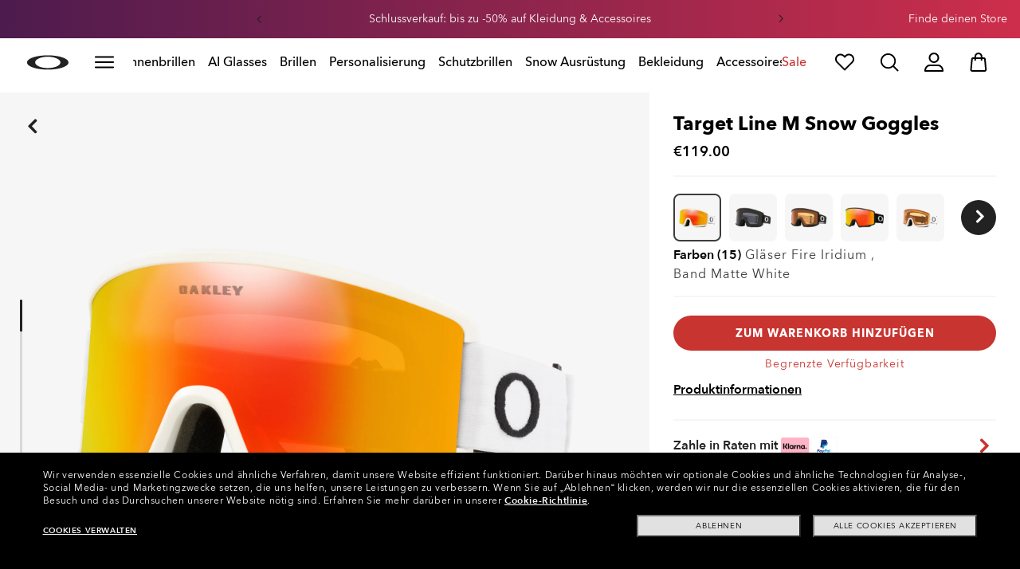

--- FILE ---
content_type: text/html;charset=UTF-8
request_url: https://www.oakley.com/de-de/product/W0OO7121S?variant=888392553966
body_size: 95085
content:
<!doctype html><html lang="de-DE" class="no-js "><head><script>(function(){var importMapScript=document.createElement("script");importMapScript.type="importmap";var basePath="/_ui/dist";var minSuffix=true?".min":"";var importMapContent={"imports":{"exportTest":basePath+"/scripts/modern_modules/importTest/exportTest.js","importTest":basePath+"/scripts/modern_modules/importTest/importTest.js","moreInfoDialog":basePath+"/scripts/modern_modules/shared/moreInfoDialog/moreInfoDialog.js","DialogManager":basePath+"/scripts/modern_modules/shared/moreInfoDialog/DialogManager.js",
"MediaLoader":basePath+"/scripts/modern_modules/shared/moreInfoDialog/MediaLoader.js","CustomControls":basePath+"/scripts/modern_modules/shared/moreInfoDialog/CustomControls.js","ContentInitializer":basePath+"/scripts/modern_modules/shared/moreInfoDialog/ContentInitializer.js"}};importMapScript.textContent=JSON.stringify(importMapContent,null,2);document.head.insertBefore(importMapScript,document.head.firstChild)})();</script><link rel="preconnect" href="https://assets.oakley.com"><link rel="preconnect" href="https://media.oakley.com"><link rel="preconnect" href="https://assets2.oakley.com"><meta charset="utf-8"><script>var tealiumEnvironment="//tags.tiqcdn.com/utag/luxottica/oakley/prod/utag.js";</script><meta name="viewport" content="width=device-width, initial-scale=1, user-scalable=no"><script>var mediator=function(){var subscribe=function(tracker,fn){if(!mediator.trackers[tracker])mediator.trackers[tracker]=[];mediator.trackers[tracker].push({context:this,callback:fn});return this},publish=function(tracker){if(!mediator.trackers[tracker])return false;var args=Array.prototype.slice.call(arguments,1);for(var i=0,l=mediator.trackers[tracker].length;i<l;i++){var subscription=mediator.trackers[tracker][i];subscription.callback.apply(subscription.context,args)}return this},publishAll=function(){if(Object.keys(mediator.trackers).length===
0)return false;for(var tracker in mediator.trackers){var args=[tracker].concat(Array.prototype.slice.call(arguments));mediator.publish.apply(this,args)}return this};return{trackers:{},publish:publish,publishAll:publishAll,subscribe:subscribe}}();</script><script>var Oakley=Oakley||{};Oakley.cookiePolicyEnable=true;</script><script type="text/javascript" src="/_ui/dist/scripts/lib/cookiePolicyGDPR.js?v=2026-01-18"></script><script type="module">Oakley.variables.bounceExchangeId="3000";Oakley.modules.cookiePolicyGDPR.library.init("bounceexchange","//tag.bounceexchange.com/3000/i.js",true);</script><script>(function(d){var e=d.createElement("script");e.src=d.location.protocol+"//tag.wknd.ai/3000/i.js";e.async=true;d.getElementsByTagName("head")[0].appendChild(e)})(document);</script><title role="contentinfo">Oakley Target Line M Snow Goggles - Matte White - Fire Iridium - OO7121-07 | Oakley® DE</title><meta name="description" content="Kaufe Target Line M Snow Goggles für Unisex mit Matte White Rahmen und Fire Iridium Gläsern. Mehr entdecken im Oakley DE Store (German)-Online-Shop"><meta property="og:description" content="Kaufe Target Line M Snow Goggles für Unisex mit Matte White Rahmen und Fire Iridium Gläsern. Mehr entdecken im Oakley DE Store (German)-Online-Shop"><meta name="robots" content="index,follow"><meta name="msvalidate.01" content="41ACC25550931BE26A0BE3DAB55E8A12"><meta name="google-site-verification" content="p3hGlENUhpN1tTZu8Vh53UHgt8cPDEvctJ2V5lWnuHg"><meta name="google-site-verification" content="9x_cGRCEyYEmdBRZlniBNxbrZm8dAOmIVza_KZjgUyA"><meta name="google-site-verification" content="r5qODZBJLfJbypt8bibeO8UfJzERdlqied2KEM4n8RY"><meta property="fb:app_id" content="230047513721231"><meta property="og:site_name" content="Oakley"><meta property="og:title" content="Oakley Target Line M Snow Goggles - Matte White - Fire Iridium - OO7121-07 | Oakley®"><meta property="og:image" content="https://assets2.oakley.com/cdn-record-files-pi/50eac12e-bbfc-4029-a730-ad2f01592782/443dac8f-b8ec-4ced-b4da-ad36010dfa08/0OO7121__712107_030A.png"><meta property="og:url" content="https://www.oakley.com/de-de/product/W0OO7121S"><meta property="og:type" content="product"><meta property="product:brand" content="Oakley"><meta property="product:condition" content="new"><meta property="product:availability" content="in stock"><meta property="product:price:amount" content="119.0"><meta property="product:price:currency" content="EUR"><meta property="product:retailer_item_id" content="OO7121-07"><meta property="product:custom_label_0" content="DE"><link rel="shortcut icon" type="image/x-icon" media="all" href="/favicon.ico?v=2026-01-18"><link rel="canonical" href="https://www.oakley.com/de-de/product/W0OO7121S"><link rel="alternate" href="https://www.oakley.com/en-us/product/W0OO7121S" hreflang="en-us"><link rel="alternate" href="https://www.oakley.com/en-au/product/W0OO7121S" hreflang="en-au"><link rel="alternate" href="https://www.oakley.com/de-at/product/W0OO7121S" hreflang="de-at"><link rel="alternate" href="https://www.oakley.com/en-be/product/W0OO7121S" hreflang="en-be"><link rel="alternate" href="https://www.oakley.com/fr-be/product/W0OO7121S" hreflang="fr-be"><link rel="alternate" href="https://www.oakley.com/nl-be/product/W0OO7121S" hreflang="nl-be"><link rel="alternate" href="https://www.oakley.com/it-ch/product/W0OO7121S" hreflang="it-ch"><link rel="alternate" href="https://www.oakley.com/de-ch/product/W0OO7121S" hreflang="de-ch"><link rel="alternate" href="https://www.oakley.com/fr-ch/product/W0OO7121S" hreflang="fr-ch"><link rel="alternate" href="https://www.oakley.com/en-ch/product/W0OO7121S" hreflang="en-ch"><link rel="alternate" href="https://www.oakley.com/de-de/product/W0OO7121S" hreflang="de-de"><link rel="alternate" href="https://www.oakley.com/en-dk/product/W0OO7121S" hreflang="en-dk"><link rel="alternate" href="https://www.oakley.com/es-es/product/W0OO7121S" hreflang="es-es"><link rel="alternate" href="https://www.oakley.com/fr-fr/product/W0OO7121S" hreflang="fr-fr"><link rel="alternate" href="https://www.oakley.com/en-gb/product/W0OO7121S" hreflang="en-gb"><link rel="alternate" href="https://www.oakley.com/en-ie/product/W0OO7121S" hreflang="en-ie"><link rel="alternate" href="https://www.oakley.com/it-it/product/W0OO7121S" hreflang="it-it"><link rel="alternate" href="https://www.oakley.com/no-no/product/W0OO7121S" hreflang="no-no"><link rel="alternate" href="https://www.oakley.com/en-lu/product/W0OO7121S" hreflang="en-lu"><link rel="alternate" href="https://www.oakley.com/fr-lu/product/W0OO7121S" hreflang="fr-lu"><link rel="alternate" href="https://www.oakley.com/de-lu/product/W0OO7121S" hreflang="de-lu"><link rel="alternate" href="https://www.oakley.com/en-pl/product/W0OO7121S" hreflang="en-pl"><link rel="alternate" href="https://www.oakley.com/nl-nl/product/W0OO7121S" hreflang="nl-nl"><link rel="alternate" href="https://www.oakley.com/en-pt/product/W0OO7121S" hreflang="en-pt"><link rel="alternate" href="https://www.oakley.com/en-se/product/W0OO7121S" hreflang="en-se"><link rel="alternate" href="https://www.oakley.com/en-eu/product/W0OO7121S" hreflang="en-gr"><link rel="alternate" href="https://www.oakley.com/en-eu/product/W0OO7121S" hreflang="en-si"><link rel="alternate" href="https://www.oakley.com/en-eu/product/W0OO7121S" hreflang="en-sk"><link rel="alternate" href="https://www.oakley.com/en-eu/product/W0OO7121S" hreflang="en-cy"><link rel="alternate" href="https://www.oakley.com/en-eu/product/W0OO7121S" hreflang="en-lt"><link rel="alternate" href="https://www.oakley.com/en-eu/product/W0OO7121S" hreflang="en-mt"><link rel="alternate" href="https://www.oakley.com/en-eu/product/W0OO7121S" hreflang="en-lv"><link rel="alternate" href="https://www.oakley.com/en-eu/product/W0OO7121S" hreflang="en-ee"><link rel="alternate" href="https://www.oakley.com/en-eu/product/W0OO7121S" hreflang="en-fi"><link rel="alternate" href="https://www.oakley.com/en-jp/product/W0OO7121S" hreflang="en-jp"><link rel="alternate" href="https://www.oakley.com/ja-jp/product/W0OO7121S" hreflang="ja-jp"><link rel="alternate" href="https://www.oakley.com/en-ca/product/W0OO7121S" hreflang="en-ca"><link rel="alternate" href="https://www.oakley.com/fr-ca/product/W0OO7121S" hreflang="fr-ca"><link rel="alternate" href="https://www.oakley.com/en-us/product/W0OO7121S" hreflang="x-default"><link rel="preload" href="/_ui/dist/scripts/modules/o21_header23.js?v=2026-01-18" as="script"><link rel="preload" href="https://assets2.oakley.com/cdn-record-files-pi/50eac12e-bbfc-4029-a730-ad2f01592782/443dac8f-b8ec-4ced-b4da-ad36010dfa08/0OO7121__712107_030A.png?impolicy=OO_ratio&amp;width=768" as="image" media="(max-width: 767px)" fetchpriority="high"><link rel="preload" href="https://assets2.oakley.com/cdn-record-files-pi/50eac12e-bbfc-4029-a730-ad2f01592782/443dac8f-b8ec-4ced-b4da-ad36010dfa08/0OO7121__712107_030A.png?impolicy=OO_ratio&amp;width=1000" as="image" media="(min-width: 768px) and (max-width: 1399px)" fetchpriority="high"><link rel="preload" href="https://assets2.oakley.com/cdn-record-files-pi/50eac12e-bbfc-4029-a730-ad2f01592782/443dac8f-b8ec-4ced-b4da-ad36010dfa08/0OO7121__712107_030A.png?impolicy=OO_ratio&amp;width=2000" as="image" media="(min-width: 1400px) and (max-width: 1999px)" fetchpriority="high"><link rel="preload" href="https://assets2.oakley.com/cdn-record-files-pi/50eac12e-bbfc-4029-a730-ad2f01592782/443dac8f-b8ec-4ced-b4da-ad36010dfa08/0OO7121__712107_030A.png?impolicy=OO_ratio&amp;width=3000" as="image" media="(min-width: 2000px)" fetchpriority="high"><link rel="preload" href="/_ui/dist/scripts/modules/product-hero.js?v=2026-01-18" as="script"><link rel="stylesheet" type="text/css" href="/_ui/dist/styles/theme-oakleypdp/css/main.min.css?v=2026-01-18"><link rel="stylesheet" type="text/css" href="/_ui/dist/styles/theme-oakley2020header/css/main.min.css?v=2026-01-18"><link rel="stylesheet" type="text/css" href="/_ui/dist/styles/theme-oakleyeditorialmenu/css/main.min.css?v=2026-01-18"><link rel="stylesheet" type="text/css" href="/_ui/dist/styles/theme-earlyaccess/css/main.min.css?v=2026-01-18"><script>var ACC={config:{}};ACC.config.contextPath="/de-de";ACC.config.encodedContextPath="/de-de";ACC.config.commonResourcePath="/_ui/desktop/common";ACC.config.themeResourcePath="/_ui/desktop/theme-oakley";ACC.config.siteResourcePath="/_ui/desktop/site-oakleyde";ACC.config.rootPath="/_ui/desktop";ACC.config.CSRFToken="3fc1ec6f-81f6-43be-9026-9fd875dc46d7";ACC.pwdStrengthVeryWeak="Sehr schwach";ACC.pwdStrengthWeak="Schwach";ACC.pwdStrengthMedium="Durchschnittliche Sicherheit";ACC.pwdStrengthStrong="Sicher";
ACC.pwdStrengthVeryStrong="Sehr sicher";ACC.pwdStrengthUnsafePwd="password.strength.unsafepwd";ACC.pwdStrengthTooShortPwd="Zu kurz";ACC.pwdStrengthMinCharText="Mindestl\u00e4nge ist %d Zeichen";ACC.accessibilityLoading="L\u00e4dt gerade... Bitte warten Sie...";ACC.accessibilityStoresLoaded="H\u00e4ndler wurden geladen";ACC.autocompleteUrl="/de-de/search/autocompleteSecure";var Oakley=Oakley||{};
Oakley.messages={jsSite:"oakleyde",jsFindInStoreContinueCta:"Continue",jsGiftCardDatepickerConfirm:"Confirm",jsGiftCardDatepickerCancel:"cancel",jsStoreLocatorDescription:"You will need to book an appointment to pick up RX products. When picking up, we recommend you bring your prescription and confirmation email with you.",jsGiftCardLabel:"Geschenkgutschein",jsValidationRequired:"Dieses Feld ist ein Pflichtfeld",jsValidationRequiredBoaCardNumber:"Geben Sie bitte eine g\u00fcltige Kartennummer ein",
jsValidationRequiredBoaCardNumberCheck:"Bitte nur Ziffern eingeben",jsValidationRequiredBoaCardNumberMaxLength:"Bitte geben Sie nicht mehr als 25 Zeichen ein",jsValidationRequiredBoaPinCardNumberMaxLength:"Bitte geben Sie nicht mehr als 8 Zeichen ein",jsValidationRequiredBoaPin:"Bitte geben Sie die Geschenk-Pin-Nummer ein",jsValidationRequiredBoaUserName:"Recipient name is required",jsValidationRequiredBoaUserEmail:"Recipient email is required",jsValidationRequiredBoaUserEmailConfirm:"Emails are not matching, try again",
jsValidationRequiredBoaUserDateConfirm:"Delivery date is required",jsValidationRequiredBoaUserEmailValid:"Please enter a valid email address",jsValidationRequiredBoaFromName:"Your name is required",jsValidationRequiredBoaFromEmail:"Your email is required",jsValidationRequiredBoaMessage:"The text can not be longer than 200 characters",jsValidationRequiredBoaMessageValid:"The text you've entered does not meet our guidelines",jsValidationEmployeeIdRequired:"Geben Sie bitte Ihre Angestellten-Identifikation ein.",
jsValidationBodMonthRequired:"Geben Sie bitte Ihren Geburtsmonat ein",jsValidationBodDayRequired:"Geben Sie bitte den Tag Ihrer Geburt ein",jsValidationBodYearRequired:"Geben Sie bitte Ihr Geburtsjahr ein",jsValidationSerialNumberRequired:"Geben Sie bitte Ihre Serien-Nummer ein",currentCountryIsocode:"DE",jsValidationAddress1Required:"Adresse ist erforderlich",jsValidationAddresslinePobox:"Die Adresszeile darf kein Postfach enthalten",jsValidationCityRequired:"Stadt ist erforderlich",jsValidationCheckRequired:"Bitte kreuzen Sie das K\u00e4stchen an",
jsValidationCountryRequired:"W\u00e4hlen Sie bitte ein Land",jsValidationCreditCardCvvRequired:"Geben Sie bitte den CVV-Code an",jsValidationTermsCheck:"Willigen Sie bitte in die allgemeinen Gesch\u00e4ftsbedingungen und den Datenschutzbestimmungen ein, um fortzufahren",jsValidationCreditCardCvvInvalid:"Geben Sie bitte die CVV-Nummer ein",jsValidationCreditCardMonthRequired:"Kreditkartenmonat ist erforderlich",jsValidationCreditCardNameRequired:"Ein Name ist erforderlich",jsValidationCreditCardNameInvalid:"Geben Sie bitte Ihren Namen ein",
jsValidationCreditCardExpiryDateInvalid:"Bitte geben Sie das Ablaufdatum ein",jsValidationCreditCardNumberInvalid:"Eine g\u00fcltige Kreditkartennummer ist erforderlich",jsValidationCreditCardNumberCheckoutInvalid:"Geben Sie bitte eine g\u00fcltige Kreditkartennummer ein",jsValidationCreditCardTypeInvalid:"Eine g\u00fcltige Kreditkartenart ist erforderlich",jsValidationCreditCardNumberRequired:"Eine Kartennummer ist erforderlich",jsValidationCreditCardYearRequired:"Kreditkartenjahr ist erforderlich",
jsValidationEmailInvalid:"Geben Sie bitte eine g\u00fcltige E-Mail-Adresse ein",jsValidationEmailRequired:"E-Mail-Adresse ist erforderlich",jsValidationEmailConfirmRequired:"E-Mail-Adresse ist erforderlich",jsValidationEmailConfirmNotMatching:"Please enter your email address correctly",jsValidationEmailMatch:"Sie haben eine ung\u00fcltige E-Mail-Adresse eingegeben oder die Adressen, die Sie eingegeben haben, treffen nicht zu.",jsValidationFirstNameRequired:"Geben Sie bitte Ihren Vornamen ein",jsValidationFirstNameMaxRequired:"Maximale L\u00e4nge des Namens betr\u00e4gt 17 Zeichen",
jsValidationGiftCardAmountGreater:"Der eingegebene Betrag ist gr\u00f6\u00dfer als das maximal zul\u00e4ssige",jsValidationGiftCardAmountLower:"Der eingegebene Betrag ist niedriger als das minimal zul\u00e4ssige",jsValidationGiftCardNumberGenericError:"Enter a valid card number",jsValidationGiftCardNumberInvalid:"Bitte geben Sie die 19-stellige Zahl ein",jsValidationGiftCardNumberRequired:"Bitte geben Sie die Geschenkgutschein-Nummer ein",jsValidationGiftCardPinInvalid:"Bitte geben Sie die 4-stellige Zahl ein",
jsValidationGiftCardPinRequired:"Bitte geben Sie die Geschenk-Pin-Nummer ein",jsValidationLastNameRequired:"Geben Sie bitte Ihren Familiennamen ein",jsValidationLastNameMaxRequired:"Maximale L\u00e4nge des Namens betr\u00e4gt 17 Zeichen",jsValidationNumberInvalid:"Bitte nur Zahlen eingeben",jsValidationOrderNumberRequired:"Geben Sie bitte eine Bestellnummer ein",jsValidationOrderReturnAgreementRequired:"Bitte stimmen Sie den R\u00fcckgabebedingungen zu",jsValidationPasswordCurrentRequired:"Geben Sie bitte Ihr gegenw\u00e4rtiges Passwort ein",
jsValidationPasswordMinimumLength:"Die erforderliche Passwortl\u00e4nge betr\u00e4gt mindestens 8 Zeichen",jsValidationPasswordRequired:"Dieses Feld ist ein Pflichtfeld",jsValidationPasswordRegex:"Das Passwort muss drei der folgenden Kriterien erf\u00fcllen: Das Passwort muss drei der folgenden Kriterien erf\u00fcllen: Kleinbuchstabe, Gro\u00dfbuchstabe, Nummer oder Sonderzeichen.",jsValidationPasswordMatch:"Die Passw\u00f6rter stimmen nicht \u00fcberein",jsValidationPasswordMatchRequired:"Bitte geben Sie ein passendes Passwort an",
jsValidationFiscalCode:"Please enter a valid fiscal code",jsValidationRequiredFiscalCode:"Please enter a valid fiscal code",jsValidationCompanyName:"Please enter a company name",jsValidationRegistrationState:"Please enter a registration state",jsValidationCreateAccountTerms:"Stimmen Sie den allgemeinen Gesch\u00e4ftsbedingungen und den Datenschutzbestimmungen* zu",jsValidationPhoneInvalid:"Die Telefonnummer weist kein korrektes Format auf",jsValidationPhoneAUInvalid:"Phone number does not appear valid (expecting 04XXXXXXXX or 61XXXXXXXXX)",
jsValidationPhoneCheckoutInvalid:"Geben Sie bitte Ihre Telefonnummer ein",jsValidationAddressCheckoutInvalid:"Bitte geben Sie Adresse ein",jsValidationZipCheckoutInvalid:"Bitte geben Sie Ihre Postleitzahl ein",jsValidationCheckoutMunicipalityInvalid:"This field is required",jsValidationNeighborhoodsInvalid:"This field is required",jsValidationEmailLoginRequired:"E-Mail-Adresse ist erforderlich",jsValidationCityCheckoutInvalid:"Geben Sie bitte Ihre Stadt ein",jsValidationStateCheckoutInvalid:"W\u00e4hlen Sie bitte Ihren Staat",
jsValidationStateCheckoutInvalidOSI:"Please change State to ship your order",jsValidationCheckoutErrorRestrictionsdOSI:"One or more items in your cart cannot be delivered to selected location due to law restrictions.",jsValidationPhoneRequiredBox1:"Please enter the area code",jsValidationPhoneRequiredBox2:"Please enter the phone number in the second box",jsValidationPhoneRequiredBox3:"Please enter the phone number in the third box",jsValidationPhoneRequiredBoxTotalMin:"Please enter the phone number with 10 digits or 11 digits",
jsValidationPhoneRequiredBoxTotalMax:"Please enter the phone number with 10 digits or 11 digits",jsShippingValidationPhoneRequiredBoxTotalMin:"Please enter the phone number with 10 to 15 digits",jsShippingValidationPhoneRequiredBoxTotalMax:"Please enter the phone number with 10 to 15 digits",jsValidationPhoneRequired:"Telefonnummer erforderlich",jsValidationPromoCodeMinimumLength:"Promotionscode mindestens 4 Zeichen",jsValidationStateRequired:"Ein Staat ist erforderlich",jsValidationZipRequired:"Postleitzahl i erforderlich",
jsValidationIdealBankRequired:"Please select a bank",jsValidationZipMaxLength:"Postleitzahlen d\u00fcrfen nicht l\u00e4nger als 10 Zeichen sein",jsValidationAddressNameRequired:"Please enter an address name",jsValidationCaptchaAnswerRequired:"Please enter the captcha",fluidConfigurationEnvironment:"prod",fluidImplementationEnvironment:"prod",fluidJsUrlEnvironment:"//configure-implementations.fluidretail.net/oak/branch/archive/v1/prod/assets/js/fluidConfigure-oak.min",jsValidationUrlRequired:"url erforderlich",
jsValidationUrlInvalid:"url ung\u00fcltig",jsValidationPageShareSuccess:"Ihre Nachricht wurde gesendet",jsValidationLocalNameRequired:"Ortsname ist erforderlich",jsValidationLocalName2Required:"Please enter your name in kanji",jsValidationLocalName2JPRequired:"Please enter your local name in kanji",jsValidationReportFakesSuccess:"Erfolg!",jsInitialSearchResultsDisplay:"12",jsMoreSearchResultsDisplay:"20",jsValidationCookiesRequired:"Bitte aktivieren Sie Cookies, um fortzufahren",callForProductAvailability:"* F\u00fcr Produktverf\u00fcgbarkeit anrufen",
tradingHoursAlert:"Public Holiday trading hours may differ from regular trading hours displayed.",storeDirections:"Directions",addressLinePoboxAu:"Rufen Sie den Kundendienst unter der Nummer 1 800 625 539 an, um Postfach-Lieferoptionen zu besprechen",cartPopupMessageTitle:"Sind Sie sicher?",cartPopupMessageContent:"M\u00f6chten Sie dieses Produkt wirklich stornieren",cartPopupMessageYes:"ja",cartPopupMessageNo:"nein",cartMergeSuccess:'Die Artikel deines letzten Besuchs wurden deinem Warenkorb hinzugef\u00fcgt. Bitte best\u00e4tige deine Artikel.\x3cbr\x3e\x3cbr\x3e \x3cu\x3e\x3ca class\x3d"cartLink" href\x3d"/cart"\x3e ZUR\u00dcCK ZUM WARENKORB \x3c/a\x3e\x3c/u\x3e',
cartMergeSuccessFrCa:"basket.merge.successFrCa",shoprunnerCartMerge:'After having logged-in, your cart now includes some products not eligible for Shop Runner. Because of that, the shipping method has been modified from "2 Days" to "Standard".',cartZipcodeError:"Enter a valid Zip Code",jsValidationPostRequired:"js.validation.zip.required.gb",jsValidationZipRequiredMessage:"Postleitzahl i erforderlich",jsWarningAccountExpiring:'Your membership account \x3cstrong\x3ewill expire in {0} days\x3c/strong\x3e. Please \x3ca class\x3d"popover-link" href\x3d"{1}/my-account/profile/"\x3erenew it now\x3c/a\x3e to continue receiving your membership benefits.',
jsWarningMyAccountExpiring:"Your membership account \x3cstrong\x3ewill expire in {0} days\x3c/strong\x3e. Please select the Profile option and renew your Service Branch information.",jsWarningAccountExpired:"Your account has expired. Please select the Profile option and renew your Service Branch information.",jsWarningRemindToUpdateEmail:"Your email address is not reachable. Please update your contact information by adding a secondary email address.",jsWarningAccountMigratedPwd:"We recommend you update your password as it no longer meets security standards.",
jsPdpZoomImageAltText:"To define",jsValidationGdprOverAge:"Sie m\u00fcssen mindestens 16 Jahre alt sein, um sich unter Oakley.com anmelden zu k\u00f6nnen.",jsValidationOverAge:"Sie m\u00fcssen mindestens 14 Jahre alt sein, um sich unter Oakley.com anmelden zu k\u00f6nnen.",cartShippingStandardShipping:"Standard shipping",userLoggedIn:"User logged in successfully",underStoreLocatorPrescriptionPickup:"js.storelocator.prescription.pickup",jsValidationInvalidDate:"Please enter a valid date.",jsValidationBalanceCardNumberRequired:"Die Gutscheinnummer ist falsch. Bitte Gutschein pr\u00fcfen und erneut versuchen.",
jsValidationBalancePinRequired:"Die PIN ist falsch. Bitte Gutschein pr\u00fcfen und erneut versuchen.",jsPickupPaginationNext:"N\u00e4chste",jsPickupPaginationPrevious:"Vorherige",jsBirthDateValid:"Please enter a valid date.",jsVmPagination:"#Page \x3cstrong\x3e{0}\x3c/strong\x3e of \x3cstrong\x3e{1}\x3c/strong\x3e",jsSearchOptimizationTotalLabelAll:"Alle Artikel anzeigen",jsSearchOptimizationTotalLabelThese:"Diese Artikel anzeigen",jsSearchOptimizationTotalLabelSingular:"Diesen Artikel anzeigen",
jsOSILoginAnchor:"Anmelden/Registrieren",productPriceComingSoon:"Demn\u00e4chst erh\u00e4ltlich.",countrySelectorTitle:"STANDORT BEST\u00c4TIGEN",countrySelectorDescription:"Es scheint, als w\u00e4rst du an einem anderen Ort. M\u00f6chtest du ihn aktualisieren?",countrySelectorTitleOSI:"Select your store",countrySelectorDescriptionOSI:"Choose which country you would like to shop in.",countrySelectorSelectStore:"Select a different store",jsValidationBrPostal:"js.validation.zip.invalid",jsValidationHypenPostal:"CEP incorreto, por favor siga o seguinte padr\u00e3o: (12345-123) ex: 05468-060",
jsValidationCorreiosValidation:"Zipcode is invalid",jsValidationRoeInvalidCharacters:"invalid characters",jsValidationInstallments:"js.validation.installments",jsValidationUpdateBankList:"js.validation.updateBankList",jsValidationUpdateIban:"js.validation.updateIban",jsValidationUpdateAgencyNumber:"js.validation.updateAgencyNumber",pdpPrizmPolarizedFilter:"Prizm\x26trade; Polarized",pdpStandardFilter:"Standard",requiredField:"This field is required.",orderdetailCancelConfirmTitle:"ARE YOU SURE?",
orderdetailCancelConfirmText:"M\u00f6chten Sie diese Bestellung wirklich stornieren?",orderdetailCancelConfirmYes:"Ja",orderdetailCancelConfirmNo:"Nein",sizeXS:"XS",sizeS:"S",sizeM:"M",sizeL:"L",sizeXL:"XL",sizeXXL:"XXL",sizeXXXL:"XXXL",cartShippingModeDays:"days",cartMergedItem:"Dieses Produkt wurde bei Ihrem vorherigen Besuch dem Warenkorb hinzugef\u00fcgt. Bitte pr\u00fcfen.",cartQtyDecreased:"Menge wurde verringert, da momentan keine St\u00fccke mehr erh\u00e4ltlich sind.",cartQtyDecreasedOcp:"Einige personalisierbare Komponenten sind nicht verf\u00fcgbar, daher wurde die Menge der Verf\u00fcgbarkeit entsprechend angepasst. F\u00fcr eine gr\u00f6\u00dfere St\u00fcckzahl probiere bitte eine andere Konfiguration aus.",
cartMaxQtyExceeded:"Leider hat die Menge, die Sie gew\u00e4hlt haben, die maximale Bestellmenge f\u00fcr dieses Produkt \u00fcberschritten. Die Menge in Ihrem Warenkorb wurde auf die maximale Bestellmenge reduziert.",currentCurrencySymbol:"\u20ac",chooseSize:"Gr\u00f6\u00dfe",prescription:"Rezept",chooseThisStore:"Choose This Store",jsValidationCFDIRequired:"Selecciona el uso de CFDI con el que deseas sea emitida la factura.",jsValidationRegimeFiscalCodeRequired:"Selecciona el r\u00e9gimen fiscal con que deseas sea emitida la factura.",
jsValidationBusinessNameRequired:"Ingresa la Raz\u00f3n Social o Nombre Completo con que deseas sea emitida la factura.",jsValidationAddressBillingMXRequired:"Ingresa el Nombre de la Calle y N\u00famero Exterior (e Interior, si aplica) con que deseas sea emitida la factura.",jsValidationPostCodeBillingMXRequired:"Ingresa el c\u00f3digo postal con que deseas sea emitida la factura.",jsValidationStateBillingMXRequired:"Selecciona el Estado con que deseas sea emitida la factura.",jsValidationCityBillingMXRequired:"Ingresa la Ciudad con que deseas sea emitida la factura.",
jsValidationMunicipalityBillingMXRequired:"Ingresa el Municipio o Alcald\u00eda con que deseas sea emitida la factura.",jsValidationNeighborhoodsBillingMXRequired:"Ingresa la Colonia con que deseas sea emitida la factura.",jsValidationFiscalCodeBillingMXInvalidLength:"Ingresa el RFC tal como aparece en tu Constancia de Situaci\u00f3n Fiscal.",jsLiveChatText:"Customer Support",textEddshippingLabel:"Versanddatum:",jsValidateCharactersJP:"Due to system processing, some symbols (~: +) cannot be identified. Excuse me, but please change to another symbol or letter.",
jsValidationDateRequired:"Date of birth is required",selectLensesLabel:"Gl\u00e4ser ausw\u00e4hlen",addToBagLabel:"In Den Warenkorb",selectSizeLabel:"Gr\u00f6\u00dfe ausw\u00e4hlen",shopNowLabel:"JETZT KAUFEN",mostSoldSizeLabel:"Meistverkaufte Gr\u00f6\u00dfe",cartMarkdwnPromo:"Sie haben insgesamt",oosAnalyticsErrorMessage:"Some custom components in your order are currently unavailable. Please select a different option.",nhbSpinningText:"SCROLL DOWN TO ENTER OAKLEY WORLD",melissaAddressTypeMMessage:"This looks like a military address. Turn on the toggle above so we can ship with the right carrier.",
melissaAddressTypePMessage:"We are unable to ship to PO boxes. Please use a different address.",melissaAddressTypeSMessage:"This looks like a standard address. Turn off the toggle above so we can ship with the right carrier.",melissaCheckboxMessage:"I confirm that this address is correct. I acknowledge that proceeding with an incorrect address might result in my order being undeliverable.",preOrderBadgeLabel:"Vorbestellung",metaZipcodeErrorMessage:"Wir versenden keine Oakley KI-Brillen an diese Postleitzahl",
metaBadgeLabel:"KI-Brillen",metaPDPImagesViewMore:"Mehr anzeigen",metaPDPImagesViewLess:"Weniger anzeigen"};Oakley.messages.hours="Stunden";Oakley.messages.OakleyStore="Oakley-H\u00e4ndler";Oakley.messages.SunglassHut="Certified dealer";Oakley.messages.OakleyVaultStore="Oakley Vault-H\u00e4ndler";Oakley.messages.bookAppointment="Book an appointment";Oakley.messages.detailsDirections="Details \x26amp; Richtungen";Oakley.messages.getDirections="Wegbeschreibung erhalten";
Oakley.messages.callthestore="Call the store";Oakley.messages.callandreserve="Call \x26 reserve for today";Oakley.messages.fisOpeningHours="\u00d6ffnungszeiten";Oakley.messages.fisOpeningHoursNotice="May vary according to bank holiday";Oakley.messages.fisOpeningHoursNoticeAU="May vary according to public holiday";Oakley.messages.defaultLocation="Als meinen Standardstandort setzen";Oakley.messages.callForProduct="H\u00e4ndlernummer:";Oakley.messages.reserveYourProduct="H\u00e4ndlernummer:";
Oakley.messages.reserveInStore="Reservieren Sie Ihr Produkt und holen Sie es beim H\u00e4ndler ab:";Oakley.messages.reserveInStoreButton="Bei diesem H\u00e4ndler reservieren";Oakley.messages.findInStore="Versuchen Sie eine andere Ortsangabe oder rufen Sie einen Laden in Ihrer N\u00e4he f\u00fcr \u00e4hnliche Produkte an.";Oakley.messages.tryDifferentLocation="Versuchen Sie eine andere Ortsangabe oder rufen Sie einen Laden in Ihrer N\u00e4he f\u00fcr \u00e4hnliche Produkte an.";
Oakley.messages.enterCityState="eine Stadt \x26amp; Staat oder Postleitzahl eingeben, um einen H\u00e4ndler zu finden";Oakley.messages.thereAreNoStores="Es gibt keine H\u00e4ndler in Ihrem Gebiet. Versuchen Sie eine andere Ortsangabe oder erweitern Sie den Suchradius.";Oakley.messages.styleNotAvailable="This style is not currently available in any of your nearby stores.";Oakley.messages.outOfStock="Nicht vorr\u00e4tig";Oakley.messages.lowStock="Geringer Vorrat";Oakley.messages.inStock="Vorr\u00e4tig";
Oakley.messages.callAvailability="H\u00e4ndlernummer:";Oakley.messages.findStore="Einen H\u00e4ndler finden";Oakley.messages.changeStore="H\u00e4ndler wechseln";Oakley.messages.findInStoreForPdp="Beim H\u00e4ndler finden oder reservieren";Oakley.messages.findInStoreTitle="Beim H\u00e4ndler finden";Oakley.messages.giftCardlabel="Geschenkgutschein von Oakley";Oakley.messages.giftCardcardNumber="Gutschein-Nummer";Oakley.messages.callForAvailability="Die Reservierung f\u00fcr Abholung ist nicht verf\u00fcgbar";
Oakley.messages.affirmErrorCreateSession="Please insert a valid phone number.";Oakley.messages.affirmNoPriceText="You can pay in {0} interest-free payments with";Oakley.messages.storeStatusMessage="Wird morgen \u00f6ffnen";Oakley.messages.createReturn="R\u00fcckgabe Erstellen";Oakley.messages.returnReason="R\u00fcckgabegrund";Oakley.messages.returnCarrier="VERSANDANBIETER W\u00c4HLEN";Oakley.messages.pickupDate="Select Collection Date";Oakley.messages.pickupDateError="You cannot select dates that are in the past.";
Oakley.messages.afterPayDisclaimer="Or 4 payments of ${0} with\x26nbsp;";Oakley.messages.afterPayDisclaimerPPAU="\x26nbsp;or PayPal";Oakley.messages.formatDate="dd/mm/yy";Oakley.messages.webExclusive="WEB-EXKLUSIV";Oakley.messages.tight="Das k\u00f6nnte zu eng sein";Oakley.messages.nextbestsize="N\u00e4chstbeste Gr\u00f6\u00dfe";Oakley.messages.recommended="Empfohlen";Oakley.messages.loose="Das k\u00f6nnte zu weit sein";Oakley.messages.pickup="Abholen";Oakley.messages.loadMore="Andere laden";
Oakley.messages.FIS_errormessage="checkout.redesign.shipping.pickupInStore.error.DE";Oakley.messages.FIS_delivery_more_date="Deine Produkte haben unterschiedliche Liefertermine";Oakley.messages.FIS_pickup_date="Datum f\u00fcr die Abholung im Gesch\u00e4ft:";Oakley.messages.lensesPresciptionTitle="MEINE GLASAUSWAHL";Oakley.messages.BRIGHT_LIGHT="Helles Licht";Oakley.messages.MEDIUM_LIGHT="Medium Licht";Oakley.messages.LOW_LIGHT="Wenig Licht";Oakley.messages.ALL_PURPOSE="Alle Kauf";
Oakley.messages.CHANGING_CONDITIONS="Wechselnde Bedingungen";Oakley.messages.NIGHT="Nacht";Oakley.messages.OVERCAST="Bedeckt";Oakley.messages.SNOW_AND_OVERCAST="Schnee und Regen";Oakley.messages.SUN_AND_CLOUDS="Sonne \x26 Wolken";Oakley.messages.SNOW_OVERCAST="Schnee und Regen";Oakley.messages.SUN_CLOUDS="Sonne \x26 Wolken";Oakley.messages.BRIGHT_SUN="Helle Sonne";Oakley.messages.VARIABLE_CONDITIONS="Variable Bedingungen";Oakley.messages.PARTLY_CLOUDY="Leicht bew\u00f6lkt";Oakley.messages.RAINY="Regnerisch";
if("DE"==="CA"&&"de"==="fr")Oakley.messages.NewDealsBadge="badge.plp.newDeals.ca";else Oakley.messages.NewDealsBadge="Neue angebote";Oakley.messages.uploadPrescription={confirmationErrorMessage:"Dies ist zum Fortfahren erforderlich"};
Oakley.messages.sameDayDelivery={Today:"Same Day",Tomorrow:"Next Day",address_format_error:"Please start typing your address and select a valid address from suggestion list. Then click on Check Availability button.",address_format_error_checkout:"Please start typing your address and select a valid address from the suggestions list. Then click the Choose Store button.",address_availability_checking:"Stay with us... we're just checking service availability in your area. It could take a moment",address_availability_error:"Apologies, this service is not available for the postcode/city you've entered. Try another or choose a different shipping method.",
address_availability_success:"The service is available for your area",service_connection_error:"Something went wrong, our bad. Please try again later, with another address or go ahead with another shipping method"};Oakley.categories={"100000000m":"In Men","200000000w":"In Women"};Oakley.codJpCodes=["00","08","12","14","16","18"];Oakley.codJpHours={notSpecific:"No any specific time requirement",amHours:"AM",hours1214:"12:00 - 14:00",hours1416:"14:00 - 16:00",hours1618:"16:00 - 18:00",hours1821:"18:00 - 21:00"};
Oakley.rxPanelPopup={titlePupillary:"SO MISST DU DEINE PD",titlePrescription:"DEIN REZEPT VERSTEHEN",titleRightEye:"Rechtes Auge (OD)",titleLeftEye:"Linkes Auge (OS)",RightEyeDescription:"OD steht f\u00fcr \u201eoculus dexter\u201c, was lateinisch f\u00fcr \u201erechtes Auge\u201c ist.",LeftEyeDescription:"OS steht f\u00fcr \u201eoculus sinister\u201c, was lateinisch f\u00fcr \u201elinkes Auge\u201c ist.",titleSphere:"Sph\u00e4renwert (SPH) \u2014 auch bekannt als St\u00e4rke (PWR)",sphereDescription:"Sie bedeuten dasselbe: die St\u00e4rke deiner Korrekturbrille. Wenn du kurzsichtig bist, hast du ein Minus (-) vor deinen Werten, und wenn du weitsichtig bist, hast du ein Plus (+).",
titleAxis:"Achse",axisDescription:"Dies ist nur f\u00fcr Menschen mit Astigmatismus. Die Achse ist eine Zahl zwischen 0 und 180 und bestimmt die Ausrichtung des Zylinders (CYL).",titleCylinder:"Zylinder (CYL)",cylinderDescription:"Dies ist f\u00fcr Menschen mit Astigmatismus. In diesem Fall muss ein Teil des Auges st\u00e4rker korrigiert werden als der Rest. Der Zylinder-Wert wird mit einem Minuszeichen (-) geschrieben.",pupillarystepsList:"\x3cul\x3e\x3cli\x3eNimm mit einer Hand ein kleines Lineal und halte Bleistift und Papier bereit.\x3c/li\x3e\x3cli\x3eStelle dich nun etwa 20 cm vor einen Spiegel.\x3c/li\x3e\x3cli\x3eSchlie\u00dfe dein linkes Auge und richte die 0 mm auf die Mitte deiner rechten Pupille aus.\x3c/li\x3e\x3cli\x3eMiss den Abstand von deiner rechten zu deiner linken Pupille.\x3c/li\x3e\x3cli\x3eDie Zahl, die sich direkt \u00fcber deiner linken Pupille befindet, ist deine PD (eine durchschnittliche PD f\u00fcr einen Erwachsenen liegt zwischen 58 und 65).\x3c/li\x3e\x3c/ul\x3e",
pupillaryText:'\x3cdiv class\x3d"PrescriptionModal__container__bodyText"\x3eDeine Pupillendistanz (PD) ist der Abstand in Millimetern (mm) von der Mitte der einen Pupille zur Mitte der anderen.\x3c/div\x3e\x3cdiv class\x3d"PrescriptionModal__container__bodyText"\x3eKannst du deine PD nicht finden? Kein Problem. Du kannst die Standardeinstellung von 63 beibehalten, da dies der durchschnittliche Wert f\u00fcr Erwachsene ist. Wenn wir weitere Informationen zu deinem Rezept ben\u00f6tigen, wird sich einer unserer Experten mit dir in Verbindung setzen.\x3c/div\x3e\x3cdiv class\x3d"PrescriptionModal__container__bodyText"\x3eWenn du m\u00f6chtest, kannst du deine PD selbst messen, indem du die folgenden Schritte befolgst:\x3c/div\x3e'};
Oakley.codJpCodes=["00","08","12","14","16","18"];Oakley.codJpHours={notSpecific:"No any specific time requirement",amHours:"AM",hours1214:"12:00 - 14:00",hours1416:"14:00 - 16:00",hours1618:"16:00 - 18:00",hours1821:"18:00 - 21:00"};Oakley.chatBotEnabled={enabled:true};Oakley.DoctorLocatorEnabled={enabled:false};Oakley.header23={disableNewDDM:false,isOsiHeader:false};
Oakley.variables={siteLanguage:"de",contextPath:"/de-de",gmapsUrl:"https://maps.googleapis.com/maps/api/js?key\x3dAIzaSyCPn20h5d6nwkgk3EOd4u83zv6qm3wpCYI\x26v\x3d3\x26callback\x3dgoogleMapsCallback\x26libraries\x3dplaces",chatUrl:"",country:"DE",languageCountry:"de_DE",countdownUrl:"/de-de/countdown",affirm:{installmentsNum:3},searchcampaign:"",pageType:"Pdp",crossSiteEnabled:false,isVatIncluded:"true",frameAdvisorDataUrl:"//frameadvisor.luxottica.com/v/2.14/index.umd",VMMVDataUrl:"//vmmv.luxottica.com/v/5.5.2/index.umd",
chatBotDeploymentId:"5f7e0c24-0728-466a-9cd4-7f4d81bd61e1",chatBotEnvironment:"euw1",chatBotScript:"https://apps.mypurecloud.ie/genesys-bootstrap/genesys.min.js",textFreeCart:"GRATIS",applyPromoCode:"",textProductCustomInCart:"Custom-Produkte ben\u00f6tigen 10 Tage",textProductRXnullPickUp:"NICHT G\u00dcLTIG F\u00dcR KORREKTIONSBRILLEN",textProductRXnullNoStores:"NO STORES AVAILABLE NEAR YOU",textTotalsPromoCode:"Promotionscode",textTotalsPromoCodeNoMessage:"Promo",textTotalsRemovePromocode:"L\u00f6schen",
textDeliveryMessageMoreDates:"Deine Produkte haben unterschiedliche Liefertermine",cartTotalsLabelRia:"Insurance savings",cartMessageEppLabel:"(Claims require copay)",disabledMonetate:false,rxConfiguratorUrl:"",maxMelissaValidationRetry:"",melissaValidationEnabled:""};var productName="Target Line M Snow Goggles";var productImage="";var productPrice='\x3cformat:price priceData\x3d""/\x3e';var productCode="W0OO7121S";var addToCartUrl="/de-de/cart/add";var cartItems="";var rolloverPopupUrl="";
var cartRemoveUrl="/de-de/cart/remove";var cartText="Warenkorb";var isExcludeBaynote=true;Oakley.siteId="oakleyde";Oakley.debugMode=false;Oakley.buildNumber="2026-01-18";Oakley.variables.shoprunnerEnvironmentID=2;Oakley.messages.gdprDateJsPattern="dd/mm/yy";Oakley.variables.isGdprSite="true";Oakley.variables.gdprMinAgeLimit="16";Oakley.variables.minAgeLimit=14;Oakley.variables.gdprPopup="false";window.ClickTalePIISelector="#registerForm input, #loginForm input, .login-button .logged-in, .personal-info__body span, #profile-form input, #forgottenPwdForm input, .personalinfo-wrapper-reg input, .shipping-address-wrapper-reg input, .billing-form-wrapper input, .payment-form-wrapper input, #checkoutThankyou .sub-headline strong, .order-details h5, .order-details p span, .account-card span, .address-book input, .qas-form p, .account-card .title, #profile-menu-modal .modal-box-title, .order-number, .bill-ship-total-wrapper div, .bill-ship-total-wrapper div, .bill-ship-total-wrapper .vcard, .billing-payment-wrapper span, #rendering_canvas, .email-signup input, .js_zip input, #verifyForm input, #verifyForm select, #SignUpModal input, #shippingAddressForm input, .account-info .field-view span, .login-dropdown .category-link , .registration-field , .payment-method .account span , .order-shipping p , .inputForm #term , .form-field #term, .personal-info-section input , #password-change-form input, #vto-portal-container .canvas-container, .capture-page-content video , .vto-application #rendering_canvas , #footer-storelocator-input , #footer-newsletter-locator-form input, .thankyou .sub-headline strong, #updateEmailAlert .invalidEmail";
var showEddOnDeliveryMethod=true;Oakley.messages.zipcode_regex_errormessage_us="Zipcode should follow the format (12345 or 12345-1234) ex: 60661-0661";Oakley.messages.zipcode_regex_errormessage_gu="Zipcode should follow the format (12345 or 12345-1234) ex: 60661-0661";Oakley.messages.zipcode_regex_errormessage_vi="Zipcode should follow the format (12345) ex: 60661";Oakley.messages.zipcode_regex_errormessage_ca="Postal code should follow the format (A1B 2C3) ex: H2X 1J6";
Oakley.messages.zipcode_regex_errormessage_at="Zipcode should follow the format (1234) ex: 6067";Oakley.messages.zipcode_regex_errormessage_be="Zipcode should follow the format (1234) ex: 6067";Oakley.messages.zipcode_regex_errormessage_ch="PLZ muss folgendes Format haben (1234) zB: 6066";Oakley.messages.zipcode_regex_errormessage_de="PLZ muss folgendes Format haben (12345) B.: 60661";Oakley.messages.zipcode_regex_errormessage_dk="Zipcode should follow the format (1234) ex: 6067";
Oakley.messages.zipcode_regex_errormessage_fi="Zipcode should follow the format (12345) ex: 60661";Oakley.messages.zipcode_regex_errormessage_fr="Le code postal doit respecter le format (12345 ou 12345-1234), ex: 60661-0661";Oakley.messages.zipcode_regex_errormessage_gb="Postcode should follow the format (A1 1AB or AB1 1AB or AB12 1AB ) ex: B1 1HQ";Oakley.messages.zipcode_regex_errormessage_gg="Zipcode should follow the format (123 123) ex: CHG 657";Oakley.messages.zipcode_regex_errormessage_it="Il formato del codice di avviamento postale deve essere (12345), es.: 60661";
Oakley.messages.zipcode_regex_errormessage_je="Zipcode should follow the format (123 123) ex: CHG 657";Oakley.messages.zipcode_regex_errormessage_lu="PLZ muss folgendes Format haben (1234) zB: 6066";Oakley.messages.zipcode_regex_errormessage_nl="De postcode moet de volgende indeling hebben (1234 12), bijv.: (6067 51)";Oakley.messages.zipcode_regex_errormessage_no="Postnummer skal f\u00f8lge formatet (1234) eks: (6067)";Oakley.messages.zipcode_regex_errormessage_pl="Zipcode should follow the format (12-123) ex: 12-123";
Oakley.messages.zipcode_regex_errormessage_pt="Zipcode should follow the format (1234-123) ex: 6067-516";Oakley.messages.zipcode_regex_errormessage_se="Zipcode should follow the format (12345) ex: 60661";Oakley.messages.zipcode_regex_errormessage_au="Postcode should follow the format (1234) ex: 6067";Oakley.messages.zipcode_regex_errormessage_jp="\u90f5\u4fbf\u756a\u53f7\u30922\u3064\u306e\u30d5\u30a3\u30fc\u30eb\u30c9\u306b\u6b63\u3057\u304f\u5165\u529b\u3057\u3066\u304f\u3060\u3055\u3044\u3002";
Oakley.messages.zipcode_regex_errormessage_br="CEP incorreto, por favor siga o seguinte padr\u00e3o: (12345-123) ex: 05468-060";Oakley.messages.zipcode_regex_errormessage_mx="Ingresa el C\u00f3digo Postal tal como aparece en tu Constancia de Situaci\u00f3n Fiscal.";Oakley.messages.zipcode_regex_errormessage_au="Postcode should follow the format (1234) ex: 6067";Oakley.messages.zipcode_regex_errormessage_es="El c\u00f3digo postal debe respetar el formato (12345 o 12345-1234), ej: 60661-0661";
Oakley.messages.zipcode_regex_default_errormessage="Please enter valid zipcode";Oakley.messages.zipcode_correios_invalid="Zipcode is invalid";Oakley.messages.wcag={controls:"Controls."};</script><script>var Oakley=Oakley||{};Oakley.messages=Oakley.messages||{};Oakley.vars=Oakley.vars||{};var require={baseUrl:"/_ui/dist/scripts/"};var cartDataUrl="/de-de/cart/data";var cartRemoveUrl="/de-de/cart/remove";var cartText="Warenkorb";Oakley.buildNumber="2026-01-18";Oakley.debugMode=false;Oakley.vars.originalContextPath="/";Oakley.vars.baseContext=window.location.origin+Oakley.variables.contextPath;Oakley.region="EMEA".toLowerCase();</script><script type="text/javascript" src="/_ui/dist/bower_components/jquery/dist/jquery.min.js?v=2026-01-18"></script><script type="text/javascript" src="/_ui/dist/scripts/lib/require.js?v=2026-01-18"></script><script type="text/javascript" src="/_ui/dist/scripts/main.js?v=2026-01-18"></script><link rel="manifest" href="/de-de/manifest.json"><script></script><meta name="theme-color" content="#222222"><meta name="apple-mobile-web-app-capable" content="yes"><meta name="apple-mobile-web-app-status-bar-style" content="black"><meta name="apple-mobile-web-app-title" content="Oakley"><link rel="apple-touch-icon" href="https://media.oakley.com/pwa/OO_PWA_icon_180x180.png"><link rel="apple-touch-icon" href="https://media.oakley.com/pwa/OO_PWA_icon_20x20.png" size="20x20"><link rel="apple-touch-icon" href="https://media.oakley.com/pwa/OO_PWA_icon_40x40.png" size="40x40"><link rel="apple-touch-icon" href="https://media.oakley.com/pwa/OO_PWA_icon_58x58.png" size="58x58"><link rel="apple-touch-icon" href="https://media.oakley.com/pwa/OO_PWA_icon_60x60.png" size="60x60"><link rel="apple-touch-icon" href="https://media.oakley.com/pwa/OO_PWA_icon_76x76.png" size="76x76"><link rel="apple-touch-icon" href="https://media.oakley.com/pwa/OO_PWA_icon_80x80.png" size="80x80"><link rel="apple-touch-icon" href="https://media.oakley.com/pwa/OO_PWA_icon_87x87.png" size="87x87"><link rel="apple-touch-icon" href="https://media.oakley.com/pwa/OO_PWA_icon_120x120.png" size="120x120"><link rel="apple-touch-icon" href="https://media.oakley.com/pwa/OO_PWA_icon_180x180.png" size="180x180"><link rel="apple-touch-icon" href="https://media.oakley.com/pwa/OO_PWA_icon_167x167.png" size="167x167"><link rel="apple-touch-icon" href="https://media.oakley.com/pwa/OO_PWA_icon_180x180.png" size="180x180"><script>var tealium_data2track=[];window.tealium_data2track=window.tealium_data2track||[];window.utag_data={};window.utag_data.Products=window.utag_data.Products||[];</script><script type="text/javascript">var utag_data={"FIS_isSupported":"0","promo_name":"","Vm_IsBrowserSupported":"1","product_size":["M"],"page_category":"","promo_id":"","site_currency":"EUR","product_name":["Target Line M Snow Goggles"],"product_sku":["OO7121-07"],"page_section_name":"","breadcrumb_path":"Home / Eyewear / Goggles / Snow Goggles / Target Line M Snow Goggles","product_id":["OO7121-07"],"Page_Type":"product","site_language":"de","product_brand":[""],"page_subcategory_name":"","product_state":"instock","domain_language":"de",
"product_category":["oo_ew_gog_sngog"],"Vm_IsUpcSupported":"0","Products":{888392553966:{"Category":"EYEWEAR","Units":"0","Price":"119.00","PriceFull":"119.00","Status":"Available","Vto":"NotAvailable","Sku":"OO7121-07","ModelName":"Target Line M Snow Goggles","FrameColor":"Matte White","FrameTechnology":"O_matter","Shape":"","OosOptions":"","LensColor":"","LensTechnology":"STANDARD","LensType":"PLANO","Url":"https://www.oakley.com/de-de/product/W0OO7121S","BackOrder":"0","Label":"","Preorder":"0"}},
"Page_Platform":"Hybris","Page_Country":"DE","Page_Language":"DE","Page_DeviceType":"desktop","Page_Type":"Pdp","Page_Design":"Premium","Page_Section1":"Eyewear","Page_Section2":"Gog:W0OO7121S","User_LoginStatus":"Guest","User_Id":"b1243ca5-faf6-4c4a-ba7e-213dc032fa0f","Order_Currency":"EUR","customerType":"anonymousde"};</script><script>if(!utag_data.Page_DeviceType)utag_data.Page_DeviceType=window.screen.width<767?"M":window.screen.width<992?"T":"D";</script><link rel="stylesheet" href="https://assets.oakley.com/ptch-p/css/it-ptch.css"><script defer src="https://assets.oakley.com/extra/quicklink/quicklink.umd.js" type="text/javascript"></script>
                              <script>!function(e){var n="https://s.go-mpulse.net/boomerang/";if("False"=="True")e.BOOMR_config=e.BOOMR_config||{},e.BOOMR_config.PageParams=e.BOOMR_config.PageParams||{},e.BOOMR_config.PageParams.pci=!0,n="https://s2.go-mpulse.net/boomerang/";if(window.BOOMR_API_key="C2ZA3-K3383-S58UK-QS9CF-3JCVQ",function(){function e(){if(!r){var e=document.createElement("script");e.id="boomr-scr-as",e.src=window.BOOMR.url,e.async=!0,o.appendChild(e),r=!0}}function t(e){r=!0;var n,t,a,i,d=document,O=window;if(window.BOOMR.snippetMethod=e?"if":"i",t=function(e,n){var t=d.createElement("script");t.id=n||"boomr-if-as",t.src=window.BOOMR.url,BOOMR_lstart=(new Date).getTime(),e=e||d.body,e.appendChild(t)},!window.addEventListener&&window.attachEvent&&navigator.userAgent.match(/MSIE [67]\./))return window.BOOMR.snippetMethod="s",void t(o,"boomr-async");a=document.createElement("IFRAME"),a.src="about:blank",a.title="",a.role="presentation",a.loading="eager",i=(a.frameElement||a).style,i.width=0,i.height=0,i.border=0,i.display="none",o.appendChild(a);try{O=a.contentWindow,d=O.document.open()}catch(_){n=document.domain,a.src="javascript:var d=document.open();d.domain='"+n+"';void 0;",O=a.contentWindow,d=O.document.open()}if(n)d._boomrl=function(){this.domain=n,t()},d.write("<bo"+"dy onload='document._boomrl();'>");else if(O._boomrl=function(){t()},O.addEventListener)O.addEventListener("load",O._boomrl,!1);else if(O.attachEvent)O.attachEvent("onload",O._boomrl);d.close()}function a(e){window.BOOMR_onload=e&&e.timeStamp||(new Date).getTime()}if(!window.BOOMR||!window.BOOMR.version&&!window.BOOMR.snippetExecuted){window.BOOMR=window.BOOMR||{},window.BOOMR.snippetStart=(new Date).getTime(),window.BOOMR.snippetExecuted=!0,window.BOOMR.snippetVersion=14,window.BOOMR.url=n+"C2ZA3-K3383-S58UK-QS9CF-3JCVQ";var i=document.currentScript||document.getElementsByTagName("script")[0],o=i.parentNode,r=!1,d=document.createElement("link");if(d.relList&&"function"==typeof d.relList.supports&&d.relList.supports("preload")&&"as"in d)window.BOOMR.snippetMethod="p",d.href=window.BOOMR.url,d.rel="preload",d.as="script",d.addEventListener("load",e),d.addEventListener("error",function(){t(!0)}),setTimeout(function(){if(!r)t(!0)},3e3),BOOMR_lstart=(new Date).getTime(),o.appendChild(d);else t(!1);if(window.addEventListener)window.addEventListener("load",a,!1);else if(window.attachEvent)window.attachEvent("onload",a)}}(),"".length>0)if(e&&"performance"in e&&e.performance&&"function"==typeof e.performance.setResourceTimingBufferSize)e.performance.setResourceTimingBufferSize();!function(){if(BOOMR=e.BOOMR||{},BOOMR.plugins=BOOMR.plugins||{},!BOOMR.plugins.AK){var n=""=="true"?1:0,t="",a="cj32eyixeeo462lwskga-f-20a68eda6-clientnsv4-s.akamaihd.net",i="false"=="true"?2:1,o={"ak.v":"39","ak.cp":"305764","ak.ai":parseInt("759172",10),"ak.ol":"0","ak.cr":8,"ak.ipv":4,"ak.proto":"h2","ak.rid":"4cdfe0ec","ak.r":44332,"ak.a2":n,"ak.m":"dscx","ak.n":"essl","ak.bpcip":"18.119.162.0","ak.cport":45644,"ak.gh":"23.33.28.207","ak.quicv":"","ak.tlsv":"tls1.3","ak.0rtt":"","ak.0rtt.ed":"","ak.csrc":"-","ak.acc":"","ak.t":"1769378444","ak.ak":"hOBiQwZUYzCg5VSAfCLimQ==v/MMm+jtDgCLx5Xk3YfkoqQdqsSosgr/UxhMl5go0mYHpMIk0IaOYUPhIfmkm5w5iyC7mqD7yTcNQ7b65iD/Hjnu3rcx+TCHG6kPpcSf4VQ0L8uPt8a5LutEoC5QmCLLT8Sn/G6IwmNnhjEe9LdCWQnllsa413s5tLXSwJgBFnfZSNxKmtoMXbbE3HDoGxSYtB2Xqh3hm8N/2+/Q9yrr6llkOtd5lt5yjXDK8rS6Qgh551/0kfGuEUIaUVoLvDfIdglqPHeuPB5lbyDGEvyskbgCgNe6nwQLbnOzf+ImDQjqkxvvuB73w6N4HaY7VK7ZL1xSElLk/tIfnvINcwZnMAmjtXaAfR9s/EPiwkHh4j47w9JU/N3K6LQ0ZTXsJeA68UklXeAa1xljg4Fk5OlRGPfg28btdS+oA9tMybLp85E=","ak.pv":"244","ak.dpoabenc":"","ak.tf":i};if(""!==t)o["ak.ruds"]=t;var r={i:!1,av:function(n){var t="http.initiator";if(n&&(!n[t]||"spa_hard"===n[t]))o["ak.feo"]=void 0!==e.aFeoApplied?1:0,BOOMR.addVar(o)},rv:function(){var e=["ak.bpcip","ak.cport","ak.cr","ak.csrc","ak.gh","ak.ipv","ak.m","ak.n","ak.ol","ak.proto","ak.quicv","ak.tlsv","ak.0rtt","ak.0rtt.ed","ak.r","ak.acc","ak.t","ak.tf"];BOOMR.removeVar(e)}};BOOMR.plugins.AK={akVars:o,akDNSPreFetchDomain:a,init:function(){if(!r.i){var e=BOOMR.subscribe;e("before_beacon",r.av,null,null),e("onbeacon",r.rv,null,null),r.i=!0}return this},is_complete:function(){return!0}}}}()}(window);</script></head><body class=" body-emea country-de lang-de page-productpage template-productpagetemplate is-site-oo oo-header-site" data-headerhideable="true"><input type="hidden" id="isOSI" name="isOSI" value="false"><input type="hidden" id="isOSIGuest" name="isOSIGuest" value="false"><input type="hidden" id="isOSIGuestUserOrExpiredUser" name="isOSIGuestUserOrExpiredUser" value="false"><script>var feedback_msgs={cookies:["Ihr Browser scheint Cookies deaktiviert zu haben.","Aktivieren Sie bitte die Cookies f\u00fcr eine bessere Erfahrung."],update:["Ihr Browser scheint {0} zu sein","Aktualisieren Sie bitte Ihren Browser f\u00fcr eine bessere Erfahrung."]};</script><script>var Oakley=Oakley||{};Oakley.FANewConfig={apiUrl:"https://frameadvisor.luxottica.com/index.umd.js",bkgUrl:"/_ui/dist/images/frameadvisor/bkg@2x.png",cmsChannel:"oo",showGender:"false",facescanSource:"FASA_OOCOM",frameAdvAPICore:"fa_catalog",frameAdvAPIStore:"OO@EU",locale:"de-DE",key:"",isLogged:"false",isFrameSizeActive:"false"};</script><div id="frameadv-floating-button" class="frameadv-floating-button"></div><div id="frameadv-wrapper" class="frameadv-wrapper" data-analytics_available_call="0"></div><div id="sizeadv-wrapper" class="sizeadv-wrapper"></div><script>$("body").on("click",function(e){if($(e.target).is("a")&&$(e.target).attr("href")==="javascript:StartFA2()"||$(e.target).closest("a").first().attr("href")==="javascript:StartFA2()")if($(e.target).closest("body").hasClass("template-collectionspagetemplate"))tealium_data2track.push({id:"Click",data_element_id:"_Body_FrameGenius_Open"});else if($(e.target).closest(".placement-wrapper").length){var $placement=$(e.target).closest(".placement-wrapper"),placementNumber=$placement.attr("id").substring($placement.attr("id").indexOf("main_placement_")+
15);tealium_data2track.push({id:"Click",data_element_id:placementNumber+"Placement_FrameGenius_Open"})}});function StartFA2(){require(["frameAdvisorNew","frameAdvisorData","react17","react-dom17"],function(frameAdv,frameAdvisorData){frameAdv.init(frameAdvisorData,false,false)})}function StartSA(fromOpenSA){require(["frameAdvisorNew","frameAdvisorData","react17","react-dom17"],function(frameAdv,frameAdvisorData){frameAdv.init(frameAdvisorData,false,true,fromOpenSA)})};</script><div class="startChatbot chatbot hide"><div class="chatbot-images"><img crossorigin="anonymous" src="/_ui/dev/images/chatbot.svg" alt="Chatbot"></div><div class="chatbot-label" role="region" aria-label="HILFE?">
        HILFE?</div></div><div class="flex-wrapper"><div class="cart-flyout o21_bg6 o21_text7 o21_text-medium" data-section=".cart-flyout" data-parent=".flex-wrapper" role="dialog" aria-modal="true"></div><div class="site-wrapper header-type-B"><main><noscript class="noscript"><div class="feedback-wrapper"><div class="headline">Ihr Browser scheint Javascript deaktiviert zu haben.</div><div class="sub-headline">Aktivieren Sie bitte Javascript für eine bessere Erfahrung.</div></div></noscript><span id="skipRepeatedContent" role="complementary"><a aria-label="Skip to main content" class="tab-indexed skip-to-main-content" href="#main-content-anchor" tabindex="1">Skip to main content</a></span><div class="wrapper page-"><input type="hidden" id="isGhostHeader" value="false"><div class="perksBanner new-perksBanner  white-icon redGradient "><div class="promoBar"><div class="module-subnav perksBanner-content"><div class="perksBanner-subcontent"><div class="perksBanner-carousel hideCarousel"><div class="perksBanner-item-container oo-flex "><div class="perksBanner-item hide"><div class="perksBanner-link-container"><a class="o21_text-color19 " href="https://www.oakley.com/de-de/category/personalisieren" aria-label="Erhalte -50% auf Custom-Brillen" data-element-id="MainNav_PromoStrip_"><span><div><p>Erhalte -50% auf Custom-Brillen</p></div></span></a></div></div><script>require(["jquery"],function(jquery){setTimeout(function(){$(".perksBanner-item").removeClass("hide")},1E3)});</script></div><div class="perksBanner-item-container oo-flex "><div class="perksBanner-item hide"><div class="perksBanner-link-container"><a class="o21_text-color19 " href="https://www.oakley.com/de-de/category/brillen-sale/sonnenbrillen" aria-label="Flash Sale! Bis zu -50% auf Sonnenbrillen. Endet in&nbsp;" data-element-id="MainNav_PromoStrip_"><span><div><p>Flash Sale! Bis zu -50% auf Sonnenbrillen. Endet in&nbsp;</p></div></span></a></div></div><div class="lxteaser-countDown lxteaser-countDown__hidden o21_text4 o21_text-heavy" role="timer" aria-hidden="true" data-start-time="1769241600" data-end-time="1769414400" data-expired="true" data-to-start-time=""><div class="lxteaser-countDown-days sequence"><div class="lxteaser-countDown-box leftBox">0</div><div class="lxteaser-countDown-box rightBox">0</div></div><span class="first-separator">:</span><div class="lxteaser-countDown-hours sequence"><div class="lxteaser-countDown-box leftBox">0</div><div class="lxteaser-countDown-box rightBox">0</div></div><span class="separator">:</span><div class="lxteaser-countDown-minutes sequence"><div class="lxteaser-countDown-box leftBox">0</div><div class="lxteaser-countDown-box rightBox">0</div></div><span class="separator">:</span><div class="lxteaser-countDown-seconds sequence"><div class="lxteaser-countDown-box leftBox">0</div><div class="lxteaser-countDown-box rightBox">0</div></div></div><script type="text/javascript">require(["jquery","teaserCountdown"],function(jquery,teaserCountdown){teaserCountdown.init();$(".perksBanner-item-container").each(function(){var itemText=$(this).find(".perksBanner-item .perksBanner-link-container a div p");var itemCountDown=$(this).find(".lxteaser-countDown");if(itemCountDown.length!==0)itemCountDown.appendTo(itemText)});setTimeout(function(){$(".perksBanner-item").removeClass("hide")},1E3)});</script></div><div class="perksBanner-item-container oo-flex "><div class="perksBanner-item hide"><div class="perksBanner-link-container"><a class="o21_text-color19 " href="https://www.oakley.com/de-de/category/sale" aria-label="Schlussverkauf: bis zu -50% auf Kleidung &amp; Accessoires" data-element-id="MainNav_PromoStrip_"><span><div><p>Schlussverkauf: bis zu -50% auf Kleidung &amp; Accessoires</p></div></span></a></div></div><script>require(["jquery"],function(jquery){setTimeout(function(){$(".perksBanner-item").removeClass("hide")},1E3)});</script></div><div class="perksBanner-item-container oo-flex "><div class="perksBanner-item hide"><div class="perksBanner-link-container"><a class="o21_text-color19 " href="https://www.oakley.com/de-de/category/skibrillen" aria-label="Entdecke die meistverkauften Sonnenbrillen der Saison" data-element-id="MainNav_PromoStrip_"><span><div><p>Entdecke die meistverkauften Sonnenbrillen der Saison</p></div></span></a></div></div><script>require(["jquery"],function(jquery){setTimeout(function(){$(".perksBanner-item").removeClass("hide")},1E3)});</script></div><div class="perksBanner-item-container oo-flex redGradient"><div class="perksBanner-item hide"><div class="perksBanner-link-container"><a class="o21_text-color19  isLink" href="https://www.oakley.com/de-de/product/W0OW8001" aria-label="Kaufe Oakley Meta Vanguard jetzt und bezahle später " role="button" data-element-id="MainNav_PromoStrip_" data-element-name="OakleyMetaVanguard" data-description="Kaufe Oakley Meta Vanguard jetzt und bezahle später "><span><div><p><strong>Kaufe Oakley Meta Vanguard jetzt und bezahle später </strong></p></div></span></a></div></div><script>require(["jquery"],function(jquery){setTimeout(function(){$(".perksBanner-item").removeClass("hide")},1E3)});</script></div></div></div></div></div><div class="storeInfo"><div class="redGradient bg-transparent"><a class="o21_text-color19  isLink" href="https://www.oakley.com/de-de/store-finder" aria-label="Finde deinen Store" role="button" data-element-id="MainNav_@FindedeinenStore_OakleyStoreFinderundStoreKarte" data-element-name="OakleyStoreFinderundStoreKarte" data-description="Finde deinen Store"><span><div><p>Finde deinen Store</p></div></span></a></div></div></div><div data-height="105" class="global-heading-wrapper oo-flex  perksBanner-active    "><div class="header-wrapper " role="navigation"><section id="header-head" class="full-display white-icon"><div class=" header-head-content"><div class="head-first-level"><div class="oo-new-hdr-hamburger oo-hdr-icon o21_text-color3 concealable head-icon"><a aria-label="hamburger menu homepage" data-element-id="Hamburger_Menu" data-description="Hamburger_Menu" href="javascript:void(0)"><svg width="24" height="16" viewBox="0 0 24 16" fill="none" class="oo-hdr-hamburger__open no-stroke" xmlns="http://www.w3.org/2000/svg"><path d="M1 2.5H23C23.552 2.5 24 2.052 24 1.5C24 0.948 23.552 0.5 23 0.5H1C0.448 0.5 0 0.948 0 1.5C0 2.052 0.448 2.5 1 2.5Z" fill="black" /><path d="M23 7H1C0.448 7 0 7.448 0 8C0 8.552 0.448 9 1 9H23C23.552 9 24 8.552 24 8C24 7.448 23.552 7 23 7Z" fill="black" /><path d="M23 13.5H1C0.448 13.5 0 13.948 0 14.5C0 15.052 0.448 15.5 1 15.5H23C23.552 15.5 24 15.052 24 14.5C24 13.948 23.552 13.5 23 13.5Z" fill="black" /></svg><svg width="24" height="24" viewBox="0 0 24 24" fill="none" class="oo-hdr-hamburger__close no-stroke oo-hdr-close__icon" xmlns="http://www.w3.org/2000/svg"><path d="M23.7001 1.70005L22.3 0.300049L12 10.6L1.70005 0.300049L0.300049 1.70005L10.6 12L0.300049 22.3L1.70005 23.7001L12 13.4L22.3 23.7001L23.7001 22.3L13.4 12L23.7001 1.70005Z" fill="black" /></svg></a></div><div class="oo-new-hdr-login oo-hdr-icon-wrapper concealable head-icon oo-hdr-login"><a href="/de-de/login" class="oo-hdr-login-icon oo-hdr-icon o21_text-color1 oo-block" data-element-id="MainNav_Account" aria-label="Anmelden" data-logged-user-url="/de-de/my-account/profile"><span class="oo-hdr-username o21_sans-serif o21_text7 o21_text-bold"></span><svg width="24" height="24" viewBox="0 0 24 24" fill="none" xmlns="http://www.w3.org/2000/svg"><path d="M12 13C15.59 13 18.5 10.09 18.5 6.5C18.5 2.91 15.59 0 12 0C8.41 0 5.5 2.91 5.5 6.5C5.5 10.09 8.41 13 12 13ZM12 2C14.4815 2 16.5 4.0185 16.5 6.5C16.5 8.9815 14.4815 11 12 11C9.5185 11 7.5 8.9815 7.5 6.5C7.5 4.0185 9.5185 2 12 2Z" fill="black" /><path d="M17.2175 15H6.7825C3.0365 15 0 18.492 0 22.8V23C0 23.5525 0.4475 24 1 24H23C23.5525 24 24 23.5525 24 23V22.8C24 18.492 20.9635 15 17.2175 15ZM2.0455 22C2.368 19.179 4.3695 17 6.783 17H17.218C19.6315 17 21.633 19.179 21.9555 22H2.0455Z" fill="black" /></svg></a></div><div class="oo-new-hdr-logo oo-flex head-icon"><a href="https://www.oakley.com/de-de" data-element-id="MainNav_Logo" aria-label="Oakley Logo"><svg width="55" height="20" viewBox="-1 -1 56 21" fill="none" xmlns="http://www.w3.org/2000/svg"><path fill-rule="evenodd" clip-rule="evenodd" d="M27.4919 17.2979C18.7241 17.2979 10.8332 14.1171 10.8332 9.82926C10.8332 5.54081 18.7306 2.35519 27.4919 2.35519C36.2558 2.35519 44.1463 5.54081 44.1463 9.82926C44.1463 14.1171 36.2558 17.2979 27.4919 17.2979ZM27.4261 0.5C12.4916 0.5 0.0878906 4.57267 0.0878906 9.90587C0.0878906 15.2298 12.4916 19.3092 27.4261 19.3092C42.3606 19.3092 54.7646 15.2298 54.7646 9.90523C54.7646 4.57491 42.3606 0.5 27.4261 0.5Z" fill="#222222" /></svg></a></div><div class="oo-new-hdr-wishlist oo-p-relative oo-hdr-icon-wrapper heart-icon hide head-icon"><a href="/de-de/wishlist" aria-label="Wishlist" data-element-id="" data-description="Wishlist"><svg width="20" height="18" viewBox="0 0 20 18" fill="none" xmlns="http://www.w3.org/2000/svg"><path d="M14.4167 1.87498C15.4583 1.87498 16.4583 2.29165 17.2083 3.04165C18.75 4.58331 18.75 7.08331 17.2083 8.58331L16.75 9.04165L10 15.7916L3.25 9.04165L2.83333 8.58331C1.29167 7.04165 1.29167 4.54165 2.83333 3.04165C3.58333 2.29165 4.58333 1.87498 5.625 1.87498C6.66667 1.87498 7.66667 2.29165 8.41667 3.04165L8.875 3.45831L10.0417 4.58331L11.2083 3.45831L11.6667 3.04165C12.375 2.29165 13.3333 1.87498 14.4167 1.87498ZM14.4167 0.208313C13 0.208313 11.5417 0.74998 10.4583 1.83331L10 2.24998L9.54167 1.83331C8.45833 0.74998 7 0.208313 5.58333 0.208313C4.16667 0.208313 2.75 0.74998 1.625 1.83331C-0.541667 3.99998 -0.541667 7.58331 1.625 9.74998L2.08333 10.2083L9.41667 17.5416C9.58333 17.7083 9.79167 17.7916 10 17.7916C10.2083 17.7916 10.4167 17.7083 10.5833 17.5416L17.9167 10.2083L18.375 9.74998C20.5417 7.58331 20.5417 3.99998 18.375 1.83331C17.25 0.74998 15.8333 0.208313 14.4167 0.208313Z" fill="black" /></svg><span class="oo-hdr-wishlist-entries oo-p-absolute o21_bg3 o21_text-color6 hidden"></span></a></div><div class="oo-new-hdr-icon oo-hdr-icon-wrapper oo-hdr-search concealable head-icon oo-open-hdr-search search-bar"><a href="javascript:void(0)" aria-label="Search" data-element-id="MainNav_Search" data-description="Search"><svg width="24" height="24" viewBox="-1 -1 25 25" fill="none" xmlns="http://www.w3.org/2000/svg" class="oo-hdr-searchbutton__searchopen"><path d="M23.707 22.293L17.7415 16.3275C19.152 14.6035 20 12.401 20 10C20 4.477 15.523 0 10 0C4.477 0 0 4.477 0 10C0 15.523 4.477 20 10 20C12.401 20 14.6035 19.152 16.3275 17.7415L22.293 23.707L23.707 22.293ZM10 18C5.589 18 2 14.411 2 10C2 5.589 5.589 2 10 2C14.411 2 18 5.589 18 10C18 14.411 14.411 18 10 18Z" fill="black" /></svg></a></div><a href="/de-de/cart" class="oo-new-hdr-cart oo-p-relative oo-hdr-icon-wrapper concealable head-icon" data-element-id="MainNav_Bag" aria-label="Ihr Warenkorb" alt="Ihr Warenkorb"><span class="oo-hdr-icon  o21_text-color1"><svg xmlns="http://www.w3.org/2000/svg" width="22" height="24" viewBox="0 0 22 24" fill="none"><path d="M19.9321 7.815C19.8372 6.78 18.9822 6 17.9422 6H15.8521V5C15.8521 2.245 13.6072 0 10.8521 0C8.09715 0 5.85215 2.245 5.85215 5V6H3.76215C2.72215 6 1.86715 6.78 1.77215 7.815L0.512149 21.265C0.442149 21.965 0.677149 22.665 1.15215 23.185C1.62215 23.7 2.29715 24 2.99715 24H18.7071C19.4072 24 20.0821 23.7 20.5521 23.185C21.0271 22.665 21.2572 21.965 21.1922 21.265L19.9321 7.815ZM7.85215 5C7.85215 3.345 9.19715 2 10.8521 2C12.5071 2 13.8521 3.345 13.8521 5V6H7.85215V5ZM19.0721 21.835C19.0171 21.895 18.8972 22 18.7071 22H2.99715C2.80715 22 2.68715 21.895 2.62715 21.835C2.57215 21.775 2.48215 21.645 2.50215 21.455L2.73215 19L2.91715 17L3.76215 8H5.85215V10H7.85215V8H13.8521V10H15.8521V8H17.9422L18.7871 17L18.9721 19L19.2022 21.455C19.2222 21.645 19.1321 21.775 19.0721 21.835Z" fill="black" /></svg></span><span class="oo-hdr-cart-entries oo-p-absolute o21_bg3 o21_text-color6 hidden"></span></a></div><div class="head-second-level hide"><button aria-label="search close button" class="close-search oo-hdr-icon oo-hdr-close-search"><svg width="24" height="24" viewBox="0 0 24 24" fill="none" class="oo-hdr-close__icon" xmlns="http://www.w3.org/2000/svg"><path d="M23.7001 1.70005L22.3 0.300049L12 10.6L1.70005 0.300049L0.300049 1.70005L10.6 12L0.300049 22.3L1.70005 23.7001L12 13.4L22.3 23.7001L23.7001 22.3L13.4 12L23.7001 1.70005Z" fill="black" /></svg></button><button aria-label="back button" class="back-search oo-hdr-icon hide"><svg width="24" height="22" viewBox="0 0 24 22" fill="none" xmlns="http://www.w3.org/2000/svg" class="oo-hdr-back__icon"><path d="M24.0001 9.9998H3.9001L12.2001 1.6998L10.8001 0.299805L0.100098 10.9998L10.8001 21.6998L12.2001 20.2998L3.9001 11.9998H24.0001V9.9998Z" fill="#222222" /></svg></button></div><div class="head-float-second-level hide"><div class="oo-new-hdr-login oo-hdr-icon-wrapper head-icon"><a href="/de-de/wishlist" aria-label="Wishlist" data-element-id="" data-description="Wishlist"><span class="wishlist-text">Wishlist </span><svg width="20" height="18" viewBox="0 0 20 18" fill="none" xmlns="http://www.w3.org/2000/svg"><path d="M14.4167 1.87498C15.4583 1.87498 16.4583 2.29165 17.2083 3.04165C18.75 4.58331 18.75 7.08331 17.2083 8.58331L16.75 9.04165L10 15.7916L3.25 9.04165L2.83333 8.58331C1.29167 7.04165 1.29167 4.54165 2.83333 3.04165C3.58333 2.29165 4.58333 1.87498 5.625 1.87498C6.66667 1.87498 7.66667 2.29165 8.41667 3.04165L8.875 3.45831L10.0417 4.58331L11.2083 3.45831L11.6667 3.04165C12.375 2.29165 13.3333 1.87498 14.4167 1.87498ZM14.4167 0.208313C13 0.208313 11.5417 0.74998 10.4583 1.83331L10 2.24998L9.54167 1.83331C8.45833 0.74998 7 0.208313 5.58333 0.208313C4.16667 0.208313 2.75 0.74998 1.625 1.83331C-0.541667 3.99998 -0.541667 7.58331 1.625 9.74998L2.08333 10.2083L9.41667 17.5416C9.58333 17.7083 9.79167 17.7916 10 17.7916C10.2083 17.7916 10.4167 17.7083 10.5833 17.5416L17.9167 10.2083L18.375 9.74998C20.5417 7.58331 20.5417 3.99998 18.375 1.83331C17.25 0.74998 15.8333 0.208313 14.4167 0.208313Z" fill="black" /></svg><span class="oo-hdr-second-level-wishlist-entries oo-p-absolute o21_bg3 o21_text-color6 hidden"></span></a></div><div class="oo-new-hdr-login oo-hdr-icon-wrapper head-icon oo-hdr-login"><a href="/de-de/login" class="oo-hdr-login-icon oo-hdr-icon o21_text-color1 oo-block" data-element-id="MainNav_Account" aria-label="Anmelden" data-logged-user-url="/de-de/my-account/profile"><span class="login-register-text">Register/Login </span><span class="logged-user-text hide">Mein Konto</span><svg width="16" height="16" viewBox="0 0 16 16" fill="none" xmlns="http://www.w3.org/2000/svg" class="oo-hdr-login-mini-icon__icon"><path d="M8 8.66667C10.3933 8.66667 12.3333 6.72667 12.3333 4.33333C12.3333 1.94 10.3933 0 8 0C5.60667 0 3.66667 1.94 3.66667 4.33333C3.66667 6.72667 5.60667 8.66667 8 8.66667ZM8 1.33333C9.65433 1.33333 11 2.679 11 4.33333C11 5.98767 9.65433 7.33333 8 7.33333C6.34567 7.33333 5 5.98767 5 4.33333C5 2.679 6.34567 1.33333 8 1.33333Z" fill="black" /><path d="M11.4783 10H4.52167C2.02433 10 0 12.328 0 15.2V15.3333C0 15.7017 0.298333 16 0.666667 16H15.3333C15.7017 16 16 15.7017 16 15.3333V15.2C16 12.328 13.9757 10 11.4783 10ZM1.36367 14.6667C1.57867 12.786 2.913 11.3333 4.522 11.3333H11.4787C13.0877 11.3333 14.422 12.786 14.637 14.6667H1.36367Z" fill="black" /></svg></a></div></div></div></section><div class="ubox-container oo-p-absolute oo-hdr-ddm oo-hdr-ddm-hidden"><div class="ubox-wrapper oo-flex o21_bg6 o21_text-color1 user-login-box"><h2 class="o21_text7 o21_text-bold ubox-title">Melden Sie sich mit Ihrem Oakley MVP Konto an</h2><form id="headerLoginForm" name="headerLoginForm" novalidate action="/de-de/j_spring_security_check" method="post"><div class="ubox-loginError-container o21_text10 o21_text-color3 o21_bg5 o21_text-bold hidden"><span class="ubox-loginError">Ihr Benutzername oder Passwort war falsch</span></div><div class="form-field ubox-uname"><div class="inputForm"><label for="j_username">Benutzername</label><input type="email" name="j_username" placeholder="Benutzername"></div></div><div class="form-field ubox-password"><div class="inputForm"><label for="j_password">Passwort</label><input type="password" name="j_password" placeholder="Passwort" autocomplete="off"><span class="password-view-toggler input-button-label" data-showlabel="Einblenden" data-hidelabel="Ausblenden">Einblenden</span></div></div><a href="/de-de/login/pw/request" class="o21_text11 o21_text-color2 text-right"><span class="ubox-recoverPassword">Sie haben Ihr Passwort vergessen?</span></a><button aria-label="Anmelden" type="submit" class="button oo-button cta-button primary-cta ubox-login oo-w-100">Anmelden</button><div><input type="hidden" name="_requestConfirmationToken" value="3fc1ec6f-81f6-43be-9026-9fd875dc46d7"></div></form><h3 class="o21_text6 ubox-register-label text-center o21_text-medium">Sie haben noch kein Konto?</h3><a href="/de-de/login" class="button oo-button cta-button secondary-cta ubox-register">KONTO ERSTELLEN</a></div><div class="ubox-wrapper oo-flex o21_bg6 o21_text-color1 user-profile-box hidden"><div class="oo-hdr-link oo-hdr-link-back hidden-md hidden-lg oo-flex oo-p-relative"><span class="oo-hdr-link-ddm-icon oo-hdr-link-ddm-icon-left o-icon-bold-left-arrow o21_text-color3 o21_text-bold oo-p-absolute"></span><span class="oo-hdr-link-title oo-hdr-link-back-title o21_text-color1 o21_sans-serif o21_text-bold text-uppercase">Schließen</span></div><a href="/de-de/my-account/profile" class="ubox-profile-row oo-hdr-link o21_text-color1 o21_sans-serif o21_text-bold text-uppercase oo-p-relative"><span>Profil anzeigen</span><span class="oo-hdr-link-ddm-icon oo-hdr-link-ddm-icon-right o-icon-bold-down-arrow o21_text-color3 o21_text-bold oo-p-absolute hidden-md hidden-lg"></span></a><a href="/de-de/my-account/update-password" class="ubox-profile-row oo-hdr-link o21_text-color1 o21_sans-serif o21_text-bold text-uppercase oo-p-relative"><span>Passwort ändern</span><span class="oo-hdr-link-ddm-icon oo-hdr-link-ddm-icon-right o-icon-bold-down-arrow o21_text-color3 o21_text-bold oo-p-absolute hidden-md hidden-lg"></span></a><a href="/de-de/my-account/address-book" class="ubox-profile-row oo-hdr-link o21_text-color1 o21_sans-serif o21_text-bold text-uppercase oo-p-relative"><span>Adressbuch</span><span class="oo-hdr-link-ddm-icon oo-hdr-link-ddm-icon-right o-icon-bold-down-arrow o21_text-color3 o21_text-bold oo-p-absolute hidden-md hidden-lg"></span></a><a href="/de-de/my-account/payment-details" class="ubox-profile-row oo-hdr-link o21_text-color1 o21_sans-serif o21_text-bold text-uppercase oo-p-relative"><span>Zahlungsdetails</span><span class="oo-hdr-link-ddm-icon oo-hdr-link-ddm-icon-right o-icon-bold-down-arrow o21_text-color3 o21_text-bold oo-p-absolute hidden-md hidden-lg"></span></a><a href="/de-de/my-account/orders" class="ubox-profile-row oo-hdr-link o21_text-color1 o21_sans-serif o21_text-bold text-uppercase oo-p-relative"><span>Bestellhistorie</span><span class="oo-hdr-link-ddm-icon oo-hdr-link-ddm-icon-right o-icon-bold-down-arrow o21_text-color3 o21_text-bold oo-p-absolute hidden-md hidden-lg"></span></a><a href="/de-de/logout" class="ubox-profile-row oo-hdr-link o21_text-color1 o21_sans-serif o21_text-bold text-uppercase oo-p-relative"><span>Abmelden</span></a></div></div><section id="header-desktop" class=" white-icon"><div class="header-head-content"><div class="header-head-content__left"><div class="oo-new-hdr-logo oo-flex head-icon"><a href="https://www.oakley.com/de-de" data-element-id="MainNav_Logo" aria-label="Oakley Logo"><svg width="55" height="20" viewBox="-1 -1 56 21" fill="none" xmlns="http://www.w3.org/2000/svg"><path fill-rule="evenodd" clip-rule="evenodd" d="M27.4919 17.2979C18.7241 17.2979 10.8332 14.1171 10.8332 9.82926C10.8332 5.54081 18.7306 2.35519 27.4919 2.35519C36.2558 2.35519 44.1463 5.54081 44.1463 9.82926C44.1463 14.1171 36.2558 17.2979 27.4919 17.2979ZM27.4261 0.5C12.4916 0.5 0.0878906 4.57267 0.0878906 9.90587C0.0878906 15.2298 12.4916 19.3092 27.4261 19.3092C42.3606 19.3092 54.7646 15.2298 54.7646 9.90523C54.7646 4.57491 42.3606 0.5 27.4261 0.5Z" fill="#222222" /></svg></a></div><div class="oo-new-hdr-hamburger oo-hdr-icon o21_text-color3 head-icon"><a aria-label="hamburger menu homepage" data-element-id="Hamburger_Menu" data-description="Hamburger_Menu" href="javascript:void(0)"><svg width="24" height="16" viewBox="0 0 24 16" fill="none" class="oo-hdr-hamburger__open no-stroke red-icon" xmlns="http://www.w3.org/2000/svg"><path d="M1 2.5H23C23.552 2.5 24 2.052 24 1.5C24 0.948 23.552 0.5 23 0.5H1C0.448 0.5 0 0.948 0 1.5C0 2.052 0.448 2.5 1 2.5Z" fill="black" /><path d="M23 7H1C0.448 7 0 7.448 0 8C0 8.552 0.448 9 1 9H23C23.552 9 24 8.552 24 8C24 7.448 23.552 7 23 7Z" fill="black" /><path d="M23 13.5H1C0.448 13.5 0 13.948 0 14.5C0 15.052 0.448 15.5 1 15.5H23C23.552 15.5 24 15.052 24 14.5C24 13.948 23.552 13.5 23 13.5Z" fill="black" /></svg><svg xmlns="http://www.w3.org/2000/svg" viewBox="0 0 17 17" class="oo-hdr-hamburger__close no-stroke red-icon"><g fill-rule="evenodd"><g><g><g><g><path d="M2.624 15.715L15.886 2.453c.43-.43.43-1.126 0-1.555-.43-.43-1.126-.43-1.555 0L1.069 14.16c-.43.43-.43 1.126 0 1.555.43.43 1.126.43 1.555 0zM1.15 2.508L14.41 15.77c.43.43 1.126.43 1.555 0 .43-.43.43-1.126 0-1.556L2.704.952c-.43-.43-1.126-.43-1.555 0-.43.43-.43 1.126 0 1.556z" transform="" /></g></g></g></g></g></svg></a></div></div><div class="header-head-content__center"><a href="javascript:;" style="display:none" class="oo-hdr-desktop-scroll __left"></a><div class="header-head-content__center__left"><a class="o21_text-color19 oo-hdr-desktop-link " tabindex="0" aria-label="Sonnenbrillen" role="button" data-element-id="MainNav_Sonnenbrillen" data-element-name="Sonnenbrillen" data-description="Sonnenbrillen"><span>Sonnenbrillen</span></a><a class="o21_text-color19 oo-hdr-desktop-link " tabindex="0" aria-label="AI Glasses" role="button" data-element-id="MainNav_AIGlasses" data-element-name="AIGlasses" data-description="AI Glasses"><span>AI Glasses</span></a><a class="o21_text-color19 oo-hdr-desktop-link " tabindex="0" aria-label="Brillen" role="button" data-element-id="MainNav_Brillen" data-element-name="Brillen" data-description="Brillen"><span>Brillen</span></a><a class="o21_text-color19 oo-hdr-desktop-link " tabindex="0" aria-label="Personalisierung" role="button" data-element-id="MainNav_Personalisierung" data-element-name="Personalisierung" data-description="Personalisierung"><span>Personalisierung</span></a><a class="o21_text-color19 oo-hdr-desktop-link " tabindex="0" aria-label="Schutzbrillen" role="button" data-element-id="MainNav_Schutzbrillen" data-element-name="Schutzbrillen" data-description="Schutzbrillen"><span>Schutzbrillen</span></a><a class="o21_text-color19 oo-hdr-desktop-link isLink" href="https://www.oakley.com/de-de/category/ski" aria-label="Snow ausrüstung" role="button" data-element-id="MainNav_Snowausrüstung" data-element-name="Snowausrüstung" data-description="Snow ausrüstung"><span>Snow ausrüstung</span></a><a class="o21_text-color19 oo-hdr-desktop-link " tabindex="0" aria-label="Bekleidung " role="button" data-element-id="MainNav_Bekleidung" data-element-name="Bekleidung" data-description="Bekleidung "><span>Bekleidung </span></a><a class="o21_text-color19 oo-hdr-desktop-link " tabindex="0" aria-label="Accessoires" role="button" data-element-id="MainNav_Accessoires" data-element-name="Accessoires" data-description="Accessoires"><span>Accessoires</span></a></div><a href="javascript:;" style="display:none" class="oo-hdr-desktop-scroll __right"></a><div class="header-head-content__center__right"><a class="o21_text-color3 highlighted oo-hdr-desktop-link " tabindex="0" aria-label="Sale" role="button" data-element-id="MainNav_Sale" data-element-name="Sale" data-description="Sale"><span>Sale</span></a></div></div><div class="header-head-content__right"><div class="oo-new-hdr-wishlist oo-p-relative oo-hdr-icon-wrapper head-icon"><a href="/de-de/wishlist" aria-label="Wishlist" data-element-id="" data-description="Wishlist"><svg width="20" height="18" viewBox="0 0 20 18" fill="none" xmlns="http://www.w3.org/2000/svg"><path d="M14.4167 1.87498C15.4583 1.87498 16.4583 2.29165 17.2083 3.04165C18.75 4.58331 18.75 7.08331 17.2083 8.58331L16.75 9.04165L10 15.7916L3.25 9.04165L2.83333 8.58331C1.29167 7.04165 1.29167 4.54165 2.83333 3.04165C3.58333 2.29165 4.58333 1.87498 5.625 1.87498C6.66667 1.87498 7.66667 2.29165 8.41667 3.04165L8.875 3.45831L10.0417 4.58331L11.2083 3.45831L11.6667 3.04165C12.375 2.29165 13.3333 1.87498 14.4167 1.87498ZM14.4167 0.208313C13 0.208313 11.5417 0.74998 10.4583 1.83331L10 2.24998L9.54167 1.83331C8.45833 0.74998 7 0.208313 5.58333 0.208313C4.16667 0.208313 2.75 0.74998 1.625 1.83331C-0.541667 3.99998 -0.541667 7.58331 1.625 9.74998L2.08333 10.2083L9.41667 17.5416C9.58333 17.7083 9.79167 17.7916 10 17.7916C10.2083 17.7916 10.4167 17.7083 10.5833 17.5416L17.9167 10.2083L18.375 9.74998C20.5417 7.58331 20.5417 3.99998 18.375 1.83331C17.25 0.74998 15.8333 0.208313 14.4167 0.208313Z" fill="black" /></svg><span class="oo-hdr-wishlist-entries oo-p-absolute o21_bg3 o21_text-color6 hidden"></span></a></div><div class="oo-new-hdr-icon oo-hdr-icon-wrapper oo-hdr-search  head-icon oo-open-hdr-search search-bar"><a href="javascript:void(0)" aria-label="Search" data-element-id="MainNav_Search" data-description="Search"><svg width="24" height="24" viewBox="-1 -1 25 25" fill="none" xmlns="http://www.w3.org/2000/svg" class="oo-hdr-searchbutton__searchopen"><path d="M23.707 22.293L17.7415 16.3275C19.152 14.6035 20 12.401 20 10C20 4.477 15.523 0 10 0C4.477 0 0 4.477 0 10C0 15.523 4.477 20 10 20C12.401 20 14.6035 19.152 16.3275 17.7415L22.293 23.707L23.707 22.293ZM10 18C5.589 18 2 14.411 2 10C2 5.589 5.589 2 10 2C14.411 2 18 5.589 18 10C18 14.411 14.411 18 10 18Z" fill="black" /></svg></a></div><div class="oo-new-hdr-login oo-hdr-icon-wrapper head-icon oo-hdr-login"><a href="/de-de/login" class="oo-hdr-login-icon oo-hdr-icon o21_text-color1 oo-block" data-element-id="MainNav_Account" aria-label="Anmelden"><span class="oo-hdr-username o21_sans-serif o21_text7 o21_text-bold"></span><svg width="24" height="24" viewBox="0 0 24 24" fill="none" xmlns="http://www.w3.org/2000/svg"><path d="M12 13C15.59 13 18.5 10.09 18.5 6.5C18.5 2.91 15.59 0 12 0C8.41 0 5.5 2.91 5.5 6.5C5.5 10.09 8.41 13 12 13ZM12 2C14.4815 2 16.5 4.0185 16.5 6.5C16.5 8.9815 14.4815 11 12 11C9.5185 11 7.5 8.9815 7.5 6.5C7.5 4.0185 9.5185 2 12 2Z" fill="black" /><path d="M17.2175 15H6.7825C3.0365 15 0 18.492 0 22.8V23C0 23.5525 0.4475 24 1 24H23C23.5525 24 24 23.5525 24 23V22.8C24 18.492 20.9635 15 17.2175 15ZM2.0455 22C2.368 19.179 4.3695 17 6.783 17H17.218C19.6315 17 21.633 19.179 21.9555 22H2.0455Z" fill="black" /></svg></a></div><a href="/de-de/cart" class="oo-new-hdr-cart oo-p-relative oo-hdr-icon-wrapper head-icon" data-element-id="MainNav_Bag" aria-label="Ihr Warenkorb" alt="Ihr Warenkorb"><svg xmlns="http://www.w3.org/2000/svg" width="22" height="24" viewBox="0 0 22 24" fill="none"><path d="M19.9321 7.815C19.8372 6.78 18.9822 6 17.9422 6H15.8521V5C15.8521 2.245 13.6072 0 10.8521 0C8.09715 0 5.85215 2.245 5.85215 5V6H3.76215C2.72215 6 1.86715 6.78 1.77215 7.815L0.512149 21.265C0.442149 21.965 0.677149 22.665 1.15215 23.185C1.62215 23.7 2.29715 24 2.99715 24H18.7071C19.4072 24 20.0821 23.7 20.5521 23.185C21.0271 22.665 21.2572 21.965 21.1922 21.265L19.9321 7.815ZM7.85215 5C7.85215 3.345 9.19715 2 10.8521 2C12.5071 2 13.8521 3.345 13.8521 5V6H7.85215V5ZM19.0721 21.835C19.0171 21.895 18.8972 22 18.7071 22H2.99715C2.80715 22 2.68715 21.895 2.62715 21.835C2.57215 21.775 2.48215 21.645 2.50215 21.455L2.73215 19L2.91715 17L3.76215 8H5.85215V10H7.85215V8H13.8521V10H15.8521V8H17.9422L18.7871 17L18.9721 19L19.2022 21.455C19.2222 21.645 19.1321 21.775 19.0721 21.835Z" fill="black" /></svg><span class="oo-hdr-cart-entries oo-p-absolute o21_bg3 o21_text-color6 hidden"></span></a></div></div><div class="border"></div></section></div><div id="global-header-dropdown" class="oo-hdr-right-content oo-flex header-head-content oo-hdr hide-on-desktop"><div class="oo-hdr-search-wrapper" data-element-id="MainNav_Search"><div class="search-bar  srev"><div class="hint-container o21_text10 hide oo-flex"><div class="input-text "></div><div class="hint o21_text-medium"></div></div><div class="search-box-background o21_bg4"><h6 class="o21_text-bold o21_text-uppercase text-search-title">Suche nach Produkten und Kategorien</h6><form class="search-box" method="get" action="/de-de/search" name="searchForm" role="search"><div class="search-box-text oo-flex"><button aria-label="search button" class="search-submit-btn icons-owrds_search oo-hdr-icon no-pointer-events hidden-xs hidden-sm hide" data-element-id="MainNav_Search" type="submit"></button><button aria-label="search close button" class="close-search oo-hdr-icon  hidden-xs hidden-sm"><svg width="40" height="40" viewBox="0 0 40 40" fill="none" xmlns="http://www.w3.org/2000/svg" class="no-stroke"><rect width="40" height="40" rx="20" fill="#EEEEEE" /><g><path d="M27.7992 13.1333L26.8659 12.2L19.9992 19.0666L13.1326 12.2L12.1992 13.1333L19.0659 20L12.1992 26.8666L13.1326 27.8L19.9992 20.9333L26.8659 27.8L27.7992 26.8666L20.9326 20L27.7992 13.1333Z" fill="#222222" /></g></svg></button><div class="form-field single oo-w-100"><a href="javascript:void(0)" aria-label="Suche nach Oakley-Produkten, Kategorien oder was auch immer du möchtest" data-element-id="MainNav_Search_Input" data-description="Search_Mobile_Input" draggable="false"></a><div class="inputForm"><a href="javascript:void(0)" aria-label="Suche nach Oakley-Produkten, Kategorien oder was auch immer du möchtest" data-element-id="MainNav_Search_Input" data-description="Search_Mobile_Input" draggable="false"><label>Suche nach Oakley-Produkten, Kategorien oder was auch immer du möchtest</label><input type="text" name="text" class="search-text search-input-modal o21_text7" data-results="true" value="" autocomplete="off" maxlength="" placeholder="Suche nach Oakley-Produkten, Kategorien oder was auch immer du möchtest" aria-label="Suche nach Oakley-Produkten, Kategorien oder was auch immer du möchtest"></a><a href="javascript:void(0)" aria-label="clear text" class="clear-text oo-hdr-icon"><svg width="24" height="25" viewBox="0 0 24 25" fill="none" xmlns="http://www.w3.org/2000/svg"><path d="M12 0.957031C5.383 0.957031 0 6.34003 0 12.957C0 19.574 5.383 24.957 12 24.957C18.617 24.957 24 19.574 24 12.957C24 6.34003 18.617 0.957031 12 0.957031ZM12 22.957C6.486 22.957 2 18.471 2 12.957C2 7.44303 6.486 2.95703 12 2.95703C17.514 2.95703 22 7.44303 22 12.957C22 18.471 17.514 22.957 12 22.957Z" fill="black" /><path d="M15.293 8.25003L12 11.543L8.707 8.25003L7.293 9.66403L10.586 12.957L7.293 16.25L8.707 17.664L12 14.371L15.293 17.664L16.707 16.25L13.414 12.957L16.707 9.66403L15.293 8.25003Z" fill="black" /></svg></a></div></div><button aria-label="search clear button" class="o-icon-bold-left-arrow hide oo-hdr-icon  hidden-xs hidden-sm"></button></div></form><div id="searchOptimization" class="so-container o21_bg6" data-analytics_available_call="0" data-full-search="true"><div class="so-sidebar"><div class="so-sidebar-container o21_text10"><div class="so-sidebar-header"><div class="so-heading-title o21_text-bold o21_text-color1 o21_text7">MEISTGESUCHT</div><div class="so-sidebar-list default o21_text-color1"><div id="so-sidebarTopItem1" class="so-sidebar-list-item  o21_text oo-p-relative o21_text7 o21_text-normal" data-body-id="1" data-element-id="Search_Tab1"><a href="/de-de/category/sonnenbrillen/lifestyle" title="Performance Lifestyle">Performance Lifestyle</a><span class="oo-hdr-link-ddm-icon o-icon-bold-down-arrow o21_text-color3 o21_text-bold oo-p-absolute"></span></div><div id="so-sidebarTopItem2" class="so-sidebar-list-item  o21_text oo-p-relative o21_text7 o21_text-normal" data-body-id="2" data-element-id="Search_Tab2"><a href="/de-de/category/sonnenbrillen/sport" title="Sport Performance">Sport Performance</a><span class="oo-hdr-link-ddm-icon o-icon-bold-down-arrow o21_text-color3 o21_text-bold oo-p-absolute"></span></div><div id="so-sidebarTopItem3" class="so-sidebar-list-item  o21_text oo-p-relative o21_text7 o21_text-normal" data-body-id="3" data-element-id="Search_Tab3"><a href="/de-de/category/personalisieren" title="Personalisieren">Personalisieren</a><span class="oo-hdr-link-ddm-icon o-icon-bold-down-arrow o21_text-color3 o21_text-bold oo-p-absolute"></span></div><div id="so-sidebarTopItem4" class="so-sidebar-list-item  o21_text oo-p-relative o21_text7 o21_text-normal" data-body-id="4" data-element-id="Search_Tab4"><a href="/de-de/category/sonnenbrillen/neuzugaenge" title="Sonnenbrillen-Neuzugänge">Sonnenbrillen-Neuzugänge</a><span class="oo-hdr-link-ddm-icon o-icon-bold-down-arrow o21_text-color3 o21_text-bold oo-p-absolute"></span></div><div id="so-sidebarTopItem5" class="so-sidebar-list-item  o21_text oo-p-relative o21_text7 o21_text-normal" data-body-id="5" data-element-id="Search_Tab5"><a href="/de-de/category/accessoires/taschen" title="Bags">Bags</a><span class="oo-hdr-link-ddm-icon o-icon-bold-down-arrow o21_text-color3 o21_text-bold oo-p-absolute"></span></div><div id="so-sidebarTopItem6_WW-noMX" class="so-sidebar-list-item  o21_text oo-p-relative o21_text7 o21_text-normal" data-body-id="6" data-element-id="Search_Tab6"><a href="/de-de/category/schuhe" title="Schuhe">Schuhe</a><span class="oo-hdr-link-ddm-icon o-icon-bold-down-arrow o21_text-color3 o21_text-bold oo-p-absolute"></span></div></div></div><div class="so-sidebar-footer"><div class="so-heading-title o21_text-bold o21_text-color1  o21_text7">DAS KÖNNTE SIE INTERESSIEREN</div><div class="so-sidebar-list default o21_text-color1"><div class="so-sidebar-list-item oo-p-relative o21_text8 o21_text-medium" data-body-id="7"><a href="/de-de/category/helme/radhelme" title="Radhelme">Radhelme</a><span class="icon-info"></span><span class="oo-hdr-link-ddm-icon o-icon-bold-down-arrow o21_text-color3 o21_text-bold oo-p-absolute"></span></div><div class="so-sidebar-list-item oo-p-relative o21_text8 o21_text-medium" data-body-id="8"><a href="/de-de/lp/prizm" title="PRIZM™-TECHNOLOGIE">PRIZM™-TECHNOLOGIE</a><span class="icon-info"></span><span class="oo-hdr-link-ddm-icon o-icon-bold-down-arrow o21_text-color3 o21_text-bold oo-p-absolute"></span></div><div class="so-sidebar-list-item oo-p-relative o21_text8 o21_text-medium" data-body-id="9"><a href="/de-de/support/shopping-support" title="Versand &amp; Rücksendungen">Versand &amp; Rücksendungen</a><span class="icon-info"></span><span class="oo-hdr-link-ddm-icon o-icon-bold-down-arrow o21_text-color3 o21_text-bold oo-p-absolute"></span></div></div></div></div></div><div class="skeleton-container o21_bg6" data-rendered="false"></div><div class="so-body hide"><div class="loader"></div><div id="so-search-result" class="so-body-container hide"><div class="so-body-header"><div class="so-body-heading-title results o21_text8">ERGEBNISSE FÜR "<span class="search-query"></span>"</div><div class="so-body-heading-title results-noMatch hide o21_text8 o21_text-color1"><span class="results-noMatch-label">keine ergebnisse für</span><span class="results-noMatch-label results-noMatch-quote">"</span><span class="results-noMatch-label search-query o21_text-color1 o21_text-medium"></span><span class="results-noMatch-label results-noMatch-quote">"</span><br><span class="search-hint-container">meinten sie:&nbsp;"<span class="search-hint"></span>"</span></div><div class="so-body-top-link"><a href="#"><span class="js-total-plural o21_text8 o21_text-color1 o21_text-bold text-underlined hide"><span class="property"></span> (<span class="numberOfResults"></span>)</span><span class="js-total-singular hide">Diesen Artikel anzeigen</span></a></div></div><div class="product-categories o21_text8 o21_text-color1 o21_text-medium text-underlined"></div><div class="so-search-result-list"></div></div><div id="so-search-result-mobile" class="so-body-container-mobile"><div class="so-search-result-list-mobile"></div></div></div></div></div><div class="suggestion-container"></div><script type="text/javascript">require(["autocomplete"],function(autocomplete){autocomplete("#global-header-dropdown").init()});</script></div></div><script>var rolloverPopupUrl="/de-de/cart/rollover/miniCartComponent";var refreshMiniCartUrl="/de-de/cart/miniCart//?";var numItems="0";</script><div class="cart-button"></div></div></div><div class="wishlist-tooltip-mobile-wrapper js-wishlist-tooltip-mobile-wrapper" aria-live="polite"><div class="item-saved-tooltip js-item-saved-tooltip hidden"><span>Artikel gespeichert</span></div><div class="item-removed-tooltip js-item-removed-tooltip hidden"><span>Artikel entfernt</span></div><div class="item-full-tooltip js-item-full-tooltip hidden"><span>Wishlist full</span></div></div><section id="header-float" class="float-fixed hide"><div><div class="oo-hdr-icon oo-hdr-icon-wrapper oo-hdr-back float-icon hide"><button aria-label="back button" class="back-search oo-hdr-icon oo-hdr-back"><svg width="14" height="24" viewBox="0 0 14 24" fill="none" xmlns="http://www.w3.org/2000/svg" class=""><path d="M12.2929 23.707L0.585449 12L12.2929 0.292969L13.707 1.70697L3.41445 12L13.707 22.293L12.2929 23.707Z" fill="black" /></svg></button></div></div><div class="left-shell"><div class="oo-hdr-icon oo-hdr-icon-wrapper oo-hdr-search float-icon oo-open-hdr-search search-bar"><a href="javascript:void(0)" aria-label="Search" data-element-id="_MainNav_Search" data-description="Search"><svg width="24" height="24" viewBox="-1 -1 25 25" fill="none" xmlns="http://www.w3.org/2000/svg" class="oo-hdr-searchbutton__searchopen"><path d="M23.707 22.293L17.7415 16.3275C19.152 14.6035 20 12.401 20 10C20 4.477 15.523 0 10 0C4.477 0 0 4.477 0 10C0 15.523 4.477 20 10 20C12.401 20 14.6035 19.152 16.3275 17.7415L22.293 23.707L23.707 22.293ZM10 18C5.589 18 2 14.411 2 10C2 5.589 5.589 2 10 2C14.411 2 18 5.589 18 10C18 14.411 14.411 18 10 18Z" fill="black" /></svg></a></div><div class="oo-hdr-icon oo-hdr-icon-wrapper oo-hdr-search float-icon close-search search-bar"><a href="javascript:void(0)" aria-label="Search" data-element-id="nNav_Search" data-description="Search"><svg width="24" height="24" viewBox="0 0 24 24" fill="none" class="oo-hdr-searchbutton__close no-stroke oo-hdr-close__icon" xmlns="http://www.w3.org/2000/svg"><path d="M23.7001 1.70005L22.3 0.300049L12 10.6L1.70005 0.300049L0.300049 1.70005L10.6 12L0.300049 22.3L1.70005 23.7001L12 13.4L22.3 23.7001L23.7001 22.3L13.4 12L23.7001 1.70005Z" fill="black" /></svg></a></div></div><div aria-label="hamburger menu homepage" data-element-id="burger_Menu" data-description="Hamburger_Menu" class="oo-new-hdr-hamburger oo-hdr-icon float-icon"><a href="javascript:void(0)"><svg width="24" height="16" viewBox="0 0 24 16" fill="none" class="oo-hdr-hamburger__open no-stroke" xmlns="http://www.w3.org/2000/svg"><path d="M1 2.5H23C23.552 2.5 24 2.052 24 1.5C24 0.948 23.552 0.5 23 0.5H1C0.448 0.5 0 0.948 0 1.5C0 2.052 0.448 2.5 1 2.5Z" fill="black" /><path d="M23 7H1C0.448 7 0 7.448 0 8C0 8.552 0.448 9 1 9H23C23.552 9 24 8.552 24 8C24 7.448 23.552 7 23 7Z" fill="black" /><path d="M23 13.5H1C0.448 13.5 0 13.948 0 14.5C0 15.052 0.448 15.5 1 15.5H23C23.552 15.5 24 15.052 24 14.5C24 13.948 23.552 13.5 23 13.5Z" fill="black" /></svg><svg width="24" height="24" viewBox="0 0 24 24" fill="none" class="oo-hdr-hamburger__close no-stroke oo-hdr-close__icon" xmlns="http://www.w3.org/2000/svg"><path d="M23.7001 1.70005L22.3 0.300049L12 10.6L1.70005 0.300049L0.300049 1.70005L10.6 12L0.300049 22.3L1.70005 23.7001L12 13.4L22.3 23.7001L23.7001 22.3L13.4 12L23.7001 1.70005Z" fill="black" /></svg></a></div><a href="/de-de/cart" class="oo-hdr-cart oo-p-relative oo-hdr-icon-wrapper float-icon" data-element-id="nNav_Bag" alt="Ihr Warenkorb"><span class="oo-hdr-icon  o21_text-color1"><svg xmlns="http://www.w3.org/2000/svg" width="22" height="24" viewBox="0 0 22 24" fill="none"><path d="M19.9321 7.815C19.8372 6.78 18.9822 6 17.9422 6H15.8521V5C15.8521 2.245 13.6072 0 10.8521 0C8.09715 0 5.85215 2.245 5.85215 5V6H3.76215C2.72215 6 1.86715 6.78 1.77215 7.815L0.512149 21.265C0.442149 21.965 0.677149 22.665 1.15215 23.185C1.62215 23.7 2.29715 24 2.99715 24H18.7071C19.4072 24 20.0821 23.7 20.5521 23.185C21.0271 22.665 21.2572 21.965 21.1922 21.265L19.9321 7.815ZM7.85215 5C7.85215 3.345 9.19715 2 10.8521 2C12.5071 2 13.8521 3.345 13.8521 5V6H7.85215V5ZM19.0721 21.835C19.0171 21.895 18.8972 22 18.7071 22H2.99715C2.80715 22 2.68715 21.895 2.62715 21.835C2.57215 21.775 2.48215 21.645 2.50215 21.455L2.73215 19L2.91715 17L3.76215 8H5.85215V10H7.85215V8H13.8521V10H15.8521V8H17.9422L18.7871 17L18.9721 19L19.2022 21.455C19.2222 21.645 19.1321 21.775 19.0721 21.835Z" fill="black" /></svg></span><span class="oo-hdr-cart-entries oo-p-absolute o21_bg3 o21_text-color6 hidden"></span></a></section><div class="overlay hide"></div><div class="firstLevelMenu firstLevelMenu__closed oo-hdr-ddm-lvl2" role="navigation"><div class="firstLevelMenu__link"><button aria-label="firstLevelMenu close button" class="firstLevelMenu__link_closeButton oo-hdr-icon  hidden-xs hidden-sm"><svg width="40" height="40" viewBox="0 0 40 40" fill="none" xmlns="http://www.w3.org/2000/svg" class="no-stroke"><rect width="40" height="40" rx="20" fill="#EEEEEE" /><g><path d="M27.7992 13.1333L26.8659 12.2L19.9992 19.0666L13.1326 12.2L12.1992 13.1333L19.0659 20L12.1992 26.8666L13.1326 27.8L19.9992 20.9333L26.8659 27.8L27.7992 26.8666L20.9326 20L27.7992 13.1333Z" fill="#222222" /></g></svg></button><div class="firstLevelMenu__link_primary"><a class="o21_text-color19  " tabindex="0" aria-label="Sonnenbrillen" role="button" data-element-id="MainNav_Sonnenbrillen" data-element-name="Sonnenbrillen" data-description="Sonnenbrillen"><span>Sonnenbrillen</span><span class="right-arrow o21_text-color1 " data-element-name="Sonnenbrillen "><svg width="9" height="16" viewBox="0 0 9 16" fill="none" xmlns="http://www.w3.org/2000/svg" class=""><path d="M1.13798 15.8046L0.195312 14.862L7.05698 7.99998L0.195312 1.13798L1.13798 0.195312L8.94298 7.99998L1.13798 15.8046Z" fill="black" /></svg></span></a><a class="o21_text-color19  " tabindex="0" aria-label="AI Glasses" role="button" data-element-id="MainNav_AIGlasses" data-element-name="AIGlasses" data-description="AI Glasses"><span>AI Glasses</span><span class="right-arrow o21_text-color1 " data-element-name="AIGlasses "><svg width="9" height="16" viewBox="0 0 9 16" fill="none" xmlns="http://www.w3.org/2000/svg" class=""><path d="M1.13798 15.8046L0.195312 14.862L7.05698 7.99998L0.195312 1.13798L1.13798 0.195312L8.94298 7.99998L1.13798 15.8046Z" fill="black" /></svg></span></a><a class="o21_text-color19  " tabindex="0" aria-label="Brillen" role="button" data-element-id="MainNav_Brillen" data-element-name="Brillen" data-description="Brillen"><span>Brillen</span><span class="right-arrow o21_text-color1 " data-element-name="Brillen "><svg width="9" height="16" viewBox="0 0 9 16" fill="none" xmlns="http://www.w3.org/2000/svg" class=""><path d="M1.13798 15.8046L0.195312 14.862L7.05698 7.99998L0.195312 1.13798L1.13798 0.195312L8.94298 7.99998L1.13798 15.8046Z" fill="black" /></svg></span></a><a class="o21_text-color19  " tabindex="0" aria-label="Personalisierung" role="button" data-element-id="MainNav_Personalisierung" data-element-name="Personalisierung" data-description="Personalisierung"><span>Personalisierung</span><span class="icon icons-custom-ddm"></span><span class="right-arrow o21_text-color1 icon-nfl-adjust" data-element-name="Personalisierung "><svg width="9" height="16" viewBox="0 0 9 16" fill="none" xmlns="http://www.w3.org/2000/svg" class=""><path d="M1.13798 15.8046L0.195312 14.862L7.05698 7.99998L0.195312 1.13798L1.13798 0.195312L8.94298 7.99998L1.13798 15.8046Z" fill="black" /></svg></span></a><a class="o21_text-color19  " tabindex="0" aria-label="Schutzbrillen" role="button" data-element-id="MainNav_Schutzbrillen" data-element-name="Schutzbrillen" data-description="Schutzbrillen"><span>Schutzbrillen</span><span class="right-arrow o21_text-color1 " data-element-name="Schutzbrillen "><svg width="9" height="16" viewBox="0 0 9 16" fill="none" xmlns="http://www.w3.org/2000/svg" class=""><path d="M1.13798 15.8046L0.195312 14.862L7.05698 7.99998L0.195312 1.13798L1.13798 0.195312L8.94298 7.99998L1.13798 15.8046Z" fill="black" /></svg></span></a><a class="o21_text-color19  isLink" href="https://www.oakley.com/de-de/category/ski" aria-label="Snow ausrüstung" role="button" data-element-id="MainNav_Snowausrüstung" data-element-name="Snowausrüstung" data-description="Snow ausrüstung"><span>Snow ausrüstung</span></a><a class="o21_text-color19  " tabindex="0" aria-label="Bekleidung " role="button" data-element-id="MainNav_Bekleidung" data-element-name="Bekleidung" data-description="Bekleidung "><span>Bekleidung </span><span class="right-arrow o21_text-color1 " data-element-name="Bekleidung "><svg width="9" height="16" viewBox="0 0 9 16" fill="none" xmlns="http://www.w3.org/2000/svg" class=""><path d="M1.13798 15.8046L0.195312 14.862L7.05698 7.99998L0.195312 1.13798L1.13798 0.195312L8.94298 7.99998L1.13798 15.8046Z" fill="black" /></svg></span></a><a class="o21_text-color19  " tabindex="0" aria-label="Accessoires" role="button" data-element-id="MainNav_Accessoires" data-element-name="Accessoires" data-description="Accessoires"><span>Accessoires</span><span class="right-arrow o21_text-color1 " data-element-name="Accessoires "><svg width="9" height="16" viewBox="0 0 9 16" fill="none" xmlns="http://www.w3.org/2000/svg" class=""><path d="M1.13798 15.8046L0.195312 14.862L7.05698 7.99998L0.195312 1.13798L1.13798 0.195312L8.94298 7.99998L1.13798 15.8046Z" fill="black" /></svg></span></a><a class="o21_text-color3 highlighted  " tabindex="0" aria-label="Sale" role="button" data-element-id="MainNav_Sale" data-element-name="Sale" data-description="Sale"><span>Sale</span><span class="right-arrow o21_text-color1 " data-element-name="Sale "><svg width="9" height="16" viewBox="0 0 9 16" fill="none" xmlns="http://www.w3.org/2000/svg" class=""><path d="M1.13798 15.8046L0.195312 14.862L7.05698 7.99998L0.195312 1.13798L1.13798 0.195312L8.94298 7.99998L1.13798 15.8046Z" fill="black" /></svg></span></a></div><div class="firstLevelMenu__link_secondary"><a class="o21_text-color19  " tabindex="0" aria-label="Schuhe" role="button" data-element-id="MainNav_Schuhe" data-element-name="Schuhe" data-description="Schuhe"><span>Schuhe</span><span class="right-arrow o21_text-color1 " data-element-name="Schuhe "><svg width="9" height="16" viewBox="0 0 9 16" fill="none" xmlns="http://www.w3.org/2000/svg" class=""><path d="M1.13798 15.8046L0.195312 14.862L7.05698 7.99998L0.195312 1.13798L1.13798 0.195312L8.94298 7.99998L1.13798 15.8046Z" fill="black" /></svg></span></a><a class="o21_text-color19  " tabindex="0" aria-label="Sports " role="button" data-element-id="MainNav_Sports" data-element-name="Sports" data-description="Sports "><span>Sports </span><span class="right-arrow o21_text-color1 " data-element-name="Sports "><svg width="9" height="16" viewBox="0 0 9 16" fill="none" xmlns="http://www.w3.org/2000/svg" class=""><path d="M1.13798 15.8046L0.195312 14.862L7.05698 7.99998L0.195312 1.13798L1.13798 0.195312L8.94298 7.99998L1.13798 15.8046Z" fill="black" /></svg></span></a><a class="o21_text-color19  " tabindex="0" aria-label="Helme" role="button" data-element-id="MainNav_Helme" data-element-name="Helme" data-description="Helme"><span>Helme</span><span class="right-arrow o21_text-color1 " data-element-name="Helme "><svg width="9" height="16" viewBox="0 0 9 16" fill="none" xmlns="http://www.w3.org/2000/svg" class=""><path d="M1.13798 15.8046L0.195312 14.862L7.05698 7.99998L0.195312 1.13798L1.13798 0.195312L8.94298 7.99998L1.13798 15.8046Z" fill="black" /></svg></span></a><a class="o21_text-color19  isLink" href="https://www.oakley.com/de-de/lp/oakley-world" aria-label="Oakley 360" role="button" data-element-id="MainNav_Oakley360" data-element-name="Oakley360" data-description="Oakley 360"><span>Oakley 360</span></a><a class="o21_text-color19  isLink" href="https://www.oakley.com/de-de/gift-card/vgc/gift-card?variant=20500002455593" aria-label="Gift card" role="button" data-element-id="MainNav_Giftcard" data-element-name="Giftcard" data-description="Gift card"><span>Gift card</span></a></div></div><div class="firstLevelMenu__banner closeFirst"><div class="editorialBanners"><div class="lxteaserDDM  lxteaser hasSkeleton"><picture class="lazyLoad lxTeaser-img " data-class="img-media" data-alt=""><source class="img-media-editorialBanner" data-srcset="https://media.oakley.com/cms/caas/v1/media/2105686/data/4b338e3db181f520a181c21d3c839699/portrait_ratio1x1/640/d-plp-asset.jpg" media="(min-width: 992px)"><source class="img-media-editorialBanner" data-srcset="https://media.oakley.com/cms/caas/v1/media/2105682/data/c20c5183fe7cfb4660b7c9253226f642/landscape_ratio35x23/504/m-lp-asset.jpg" media="(min-width: 0px)"><img crossorigin="anonymous" class="img-media-editorialBanner " alt="" loading="lazy" role="presentation" src="[data-uri]"></picture><a class="o21_text-color19 " href="https://www.oakley.com/de-de/category/oakley-meta" aria-label="Alle AI glasses" data-element-id="MainNav_AlleAIglasses"></a><a href="https://www.oakley.com/de-de/category/oakley-meta" class="lxTeaser-aLink" aria-label="Alle AI glasses" data-element-id="MainNav_" data-description="Alle AI glasses"><div class="lxTeaser-aLink_divLink"><span class="lxTeaser-text">Alle AI glasses</span><div class="lxTeaser-link"><svg width="24" height="21" viewBox="0 0 24 22" fill="none" xmlns="http://www.w3.org/2000/svg" class=""><path d="M13.207 0.292969L11.793 1.70697L20.0855 9.99997H0V12H20.0855L11.793 20.293L13.207 21.707L23.9145 11L13.207 0.292969Z" fill="#222222" /></svg></div></div></a><div class="lxteaser-media-skeleton"></div></div><div class="lxteaserDDM  lxteaser hasSkeleton"><picture class="lazyLoad lxTeaser-img " data-class="img-media" data-alt=""><source class="img-media-editorialBanner" data-srcset="https://media.oakley.com/cms/caas/v1/media/2105684/data/4409440da7fe29bbd69b96998b01810b/portrait_ratio1x1/640/d-lp-asset.jpg" media="(min-width: 992px)"><source class="img-media-editorialBanner" data-srcset="https://media.oakley.com/cms/caas/v1/media/2105690/data/ad4fe3d201afbecf89f4e45508341ee7/landscape_ratio35x23/504/m-plp-asset.jpg" media="(min-width: 0px)"><img crossorigin="anonymous" class="img-media-editorialBanner " alt="" loading="lazy" role="presentation" src="[data-uri]"></picture><a href="https://www.oakley.com/de-de/l/oakley-meta" class="lxTeaser-aLink" aria-label="Entdecke Oakley Meta" data-element-id="MainNav_" data-description="Entdecke Oakley Meta"><div class="lxTeaser-aLink_divLink"><span class="lxTeaser-text">Entdecke Oakley Meta</span><div class="lxTeaser-link"><svg width="24" height="21" viewBox="0 0 24 22" fill="none" xmlns="http://www.w3.org/2000/svg" class=""><path d="M13.207 0.292969L11.793 1.70697L20.0855 9.99997H0V12H20.0855L11.793 20.293L13.207 21.707L23.9145 11L13.207 0.292969Z" fill="#222222" /></svg></div></div></a><div class="lxteaser-media-skeleton"></div></div><div class="lxteaserDDM  lxteaser hasSkeleton"><picture class="lazyLoad lxTeaser-img " data-class="img-media" data-alt=""><source class="img-media-editorialBanner" data-srcset="https://media.oakley.com/cms/caas/v1/media/1971146/data/af3c8a367bfc33be3d461f620c9fa738/portrait_ratio1x1/640/d-n2-sun-ww.jpg" media="(min-width: 992px)"><source class="img-media-editorialBanner" data-srcset="https://media.oakley.com/cms/caas/v1/media/1971134/data/4408c93da7190ecba42b30a9225eb40d/landscape_ratio35x23/504/m-n2-sun-ww.jpg" media="(min-width: 0px)"><img crossorigin="anonymous" class="img-media-editorialBanner " alt="" loading="lazy" role="presentation" src="[data-uri]"></picture><a class="o21_text-color19 " href="https://www.oakley.com/de-de/category/sonnenbrillen/neuzugaenge" aria-label="Neue sonnenbrillen" data-element-id="MainNav_Neuesonnenbrillen"></a><a href="https://www.oakley.com/de-de/category/sonnenbrillen/neuzugaenge" class="lxTeaser-aLink" aria-label="Neue sonnenbrillen" data-element-id="MainNav_" data-description="Neue sonnenbrillen"><div class="lxTeaser-aLink_divLink"><span class="lxTeaser-text">Neue sonnenbrillen</span><div class="lxTeaser-link"><svg width="24" height="21" viewBox="0 0 24 22" fill="none" xmlns="http://www.w3.org/2000/svg" class=""><path d="M13.207 0.292969L11.793 1.70697L20.0855 9.99997H0V12H20.0855L11.793 20.293L13.207 21.707L23.9145 11L13.207 0.292969Z" fill="#222222" /></svg></div></div></a><div class="lxteaser-media-skeleton"></div></div><div class="lxteaserDDM  lxteaser hasSkeleton"><picture class="lazyLoad lxTeaser-img " data-class="img-media" data-alt=""><source class="img-media-editorialBanner" data-srcset="https://media.oakley.com/cms/caas/v1/media/1971472/data/4b326c6794cb0a8e7983159605d87612/portrait_ratio1x1/640/d-n2-eye-ww.jpg" media="(min-width: 992px)"><source class="img-media-editorialBanner" data-srcset="https://media.oakley.com/cms/caas/v1/media/1971454/data/60b27ea4a6121ff3a0a790a938e6df72/landscape_ratio35x23/504/m-n2-eye-ww.jpg" media="(min-width: 0px)"><img crossorigin="anonymous" class="img-media-editorialBanner " alt="" loading="lazy" role="presentation" src="[data-uri]"></picture><a class="o21_text-color19 " href="https://www.oakley.com/de-de/category/brillen/neuzugaenge" aria-label="Entdecken sie die neuen brillen" data-element-id="MainNav_Entdeckensiedieneuenbrillen"></a><a href="https://www.oakley.com/de-de/category/brillen/neuzugaenge" class="lxTeaser-aLink" aria-label="Entdecken sie die neuen brillen" data-element-id="MainNav_" data-description="Entdecken sie die neuen brillen"><div class="lxTeaser-aLink_divLink"><span class="lxTeaser-text">Entdecken sie die neuen brillen</span><div class="lxTeaser-link"><svg width="24" height="21" viewBox="0 0 24 22" fill="none" xmlns="http://www.w3.org/2000/svg" class=""><path d="M13.207 0.292969L11.793 1.70697L20.0855 9.99997H0V12H20.0855L11.793 20.293L13.207 21.707L23.9145 11L13.207 0.292969Z" fill="#222222" /></svg></div></div></a><div class="lxteaser-media-skeleton"></div></div><div class="lxteaserDDM  lxteaser hasSkeleton"><picture class="lazyLoad lxTeaser-img " data-class="img-media" data-alt=""><source class="img-media-editorialBanner" data-srcset="https://media.oakley.com/cms/caas/v1/media/1886668/data/0bcfff935b28f5ec11a1abecec4db1c3/portrait_ratio1x1/640/d-axiom-ww.jpg" media="(min-width: 992px)"><source class="img-media-editorialBanner" data-srcset="https://media.oakley.com/cms/caas/v1/media/1886674/data/a321746f969983151260904fd44176b1/landscape_ratio35x23/504/m-axiom-ww.jpg" media="(min-width: 0px)"><img crossorigin="anonymous" class="img-media-editorialBanner " alt="" loading="lazy" role="presentation" src="[data-uri]"></picture><a href="https://www.oakley.com/de-de/l/axiom-space" class="lxTeaser-aLink" aria-label="Entdecke die neuheiten" data-element-id="MainNav_" data-description="Entdecke die neuheiten"><div class="lxTeaser-aLink_divLink"><span class="lxTeaser-text">Entdecke die neuheiten</span><div class="lxTeaser-link"><svg width="24" height="21" viewBox="0 0 24 22" fill="none" xmlns="http://www.w3.org/2000/svg" class=""><path d="M13.207 0.292969L11.793 1.70697L20.0855 9.99997H0V12H20.0855L11.793 20.293L13.207 21.707L23.9145 11L13.207 0.292969Z" fill="#222222" /></svg></div></div></a><div class="lxteaser-media-skeleton"></div></div></div></div></div><div class="secondLevelMenu Sonnenbrillen secondLevelMenu__closed   oo-hdr-ddm-lvl2" data-parent="Sonnenbrillen" role="navigation"><div class="secondLevelMenu__link"><div class="secondLevelMenu__link-button"><button aria-label="secondLevelMenu close button" class="secondLevelMenu__link_closeButtonDesk oo-hdr-icon  hidden-xs hidden-sm"><svg width="40" height="40" viewBox="0 0 40 40" fill="none" xmlns="http://www.w3.org/2000/svg" class="no-stroke"><rect width="40" height="40" rx="20" fill="#EEEEEE" /><path d="M22.8621 27.8046L15.0571 20L22.8621 12.1953L23.8048 13.138L16.9431 20L23.8048 26.862L22.8621 27.8046Z" fill="black" /></svg></button><span class="secondLevelMenu__link-button-parent"> Sonnenbrillen </span></div><div class="secondLevelMenu__wrapper"><div class="secondLevelMenu__link-primary"><a class="o21_text-color19  isLink" href="https://www.oakley.com/de-de/category/sonnenbrillen" aria-label="Alle Sonnenbrillen" role="button" data-element-id="MainNav_Sonnenbrillen_AlleSonnenbrillen" data-element-name="AlleSonnenbrillen" data-description="Alle Sonnenbrillen"><span>Alle Sonnenbrillen</span></a><a class="o21_text-color19 " href="https://www.oakley.com/de-de/category/oakley-meta" aria-label="Performance AI Glasses " data-element-id="MainNav_Sonnenbrillen_PerformanceAIGlasses"><span>Performance AI Glasses </span><span class="icon icons-"></span></a><a class="o21_text-color19  isLink" href="https://www.oakley.com/de-de/category/sonnenbrillen/bestseller" aria-label="Bestseller" role="button" data-element-id="MainNav_Sonnenbrillen_Bestseller" data-element-name="Bestseller" data-description="Bestseller"><span>Bestseller</span></a><a class="o21_text-color19  isLink" href="https://www.oakley.com/de-de/category/sonnenbrillen/neuzugaenge" aria-label="Neuzugänge" role="button" data-element-id="MainNav_Sonnenbrillen_Neuzugänge" data-element-name="Neuzugänge" data-description="Neuzugänge"><span>Neuzugänge</span></a><a class="o21_text-color19  isLink" href="https://www.oakley.com/de-de/category/sonnenbrillen/sport" aria-label="Sport Sonnenbrillen" role="button" data-element-id="MainNav_Sonnenbrillen_SportSonnenbrillen" data-element-name="SportSonnenbrillen" data-description="Sport Sonnenbrillen"><span>Sport Sonnenbrillen</span></a><a class="o21_text-color19 " href="https://www.oakley.com/de-de/category/sonnenbrillen/prizm-polarisiert" aria-label="Prizm™ Polarisert brilleglass" data-element-id="MainNav_Sonnenbrillen_Prizm™Polarisertbrilleglass"><span>Prizm™ Polarisert brilleglass</span><span class="icon icons-prizm-ddm"></span></a><a class="o21_text-color19 " href="https://www.oakley.com/de-de/category/sonnenbrillen/prizm" aria-label="Prizm™-Gläser" data-element-id="MainNav_Sonnenbrillen_Prizm™-Gläser"><span>Prizm™-Gläser</span><span class="icon icons-prizm-ddm"></span></a><a class="o21_text-color19  isLink" href="https://www.oakley.com/de-de/category/sonnenbrillen/lifestyle" aria-label="Lifestyle Sonnenbrillen" role="button" data-element-id="MainNav_Sonnenbrillen_LifestyleSonnenbrillen" data-element-name="LifestyleSonnenbrillen" data-description="Lifestyle Sonnenbrillen"><span>Lifestyle Sonnenbrillen</span></a><a class="o21_text-color19  isLink" href="https://www.oakley.com/de-de/category/kinder/sonnenbrillen" aria-label="Jugend Sonnenbrillen" role="button" data-element-id="MainNav_Sonnenbrillen_JugendSonnenbrillen" data-element-name="JugendSonnenbrillen" data-description="Jugend Sonnenbrillen"><span>Jugend Sonnenbrillen</span></a></div><div class="secondLevelMenu__link-secondary  "><div class="secondaryVoices__column"><div class="secondaryVoices__column-title o21_text-color19"> Brilletilbehør </div><a class="o21_text-color19  isLink" href="https://www.oakley.com/de-de/category/accessoires/brillen" aria-label="Alle Brillenaccessoires" role="button" data-element-id="MainNav_Sonnenbrillen_Brilletilbehør_AlleBrillenaccessoires" data-element-name="AlleBrillenaccessoires" data-description="Alle Brillenaccessoires"><span>Alle Brillenaccessoires</span></a><a class="o21_text-color19  isLink" href="https://www.oakley.com/de-de/category/accessoires/Brillen/Ersatzgläser" aria-label="Ersatzgläser" role="button" data-element-id="MainNav_Sonnenbrillen_Brilletilbehør_Ersatzgläser" data-element-name="Ersatzgläser" data-description="Ersatzgläser"><span>Ersatzgläser</span></a></div><div class="secondaryVoices__column"><div class="secondaryVoices__column-title o21_text-color19"> Unsere klassiker </div><a class="o21_text-color19 " href="https://www.oakley.com/de-de/category/sonnenbrillen/holbrook" aria-label="Holbrook™" data-element-id="MainNav_Sonnenbrillen_Unsereklassiker_Holbrook™"><span>Holbrook™</span><span class="icon icons-"></span></a><a class="o21_text-color19 " href="https://www.oakley.com/de-de/category/sonnenbrillen/radar" aria-label="Radar®" data-element-id="MainNav_Sonnenbrillen_Unsereklassiker_Radar®"><span>Radar®</span><span class="icon icons-"></span></a><a class="o21_text-color19 " href="https://www.oakley.com/de-de/category/sonnenbrillen/flak" aria-label="Flak®" data-element-id="MainNav_Sonnenbrillen_Unsereklassiker_Flak®"><span>Flak®</span><span class="icon icons-"></span></a><a class="o21_text-color19 " href="https://www.oakley.com/de-de/category/sonnenbrillen/sutro" aria-label="Sutro" data-element-id="MainNav_Sonnenbrillen_Unsereklassiker_Sutro"><span>Sutro</span><span class="icon icons-"></span></a><a class="o21_text-color19 " href="https://www.oakley.com/de-de/category/sonnenbrillen/frogskins" aria-label="Frogskins™" data-element-id="MainNav_Sonnenbrillen_Unsereklassiker_Frogskins™"><span>Frogskins™</span><span class="icon icons-"></span></a><a class="o21_text-color1 " href="https://www.oakley.com/de-de/product/W0OO9438" aria-label="Eye Jacket™" data-description="Eye Jacket™" data-element-id="MainNav_Sonnenbrillen_Unsereklassiker_EyeJacket™"><span>Eye Jacket™</span><span class="icon icons-"></span></a><a class="o21_text-color19  isLink" href="https://www.oakley.com/de-de/category/sonnenbrillen?q=:oakleyRelevanceSort:oakleyModelFamilyFacet:Sphaera" aria-label="Sphaera™" role="button" data-element-id="MainNav_Sonnenbrillen_Unsereklassiker_Sphaera™" data-element-name="Sphaera" data-description="Sphaera™"><span>Sphaera™</span><span class="icon icons-"></span></a><a class="o21_text-color19  isLink" href="https://www.oakley.com/de-de/category/sonnenbrillen?q=:oakleyRelevanceSort:oakleyModelFamilyFacet:Plantaris" aria-label="Plantaris" role="button" data-element-id="MainNav_Sonnenbrillen_Unsereklassiker_Plantaris" data-element-name="Plantaris" data-description="Plantaris"><span>Plantaris</span><span class="icon icons-"></span></a></div></div></div></div><div class="secondLevelMenu__banner closed"><div class="productBanners"><div class="productBanners__title"> Unsere Favoriten </div><div class="productBanners__container"><div class="prod-tile-wrapper     fullTile  " data-autofreeze="false" filter="" filter-value="" data-loop="0"><div class="prod-tile hover_name-badge   o21_bg6 " data-producttype="electronics" data-markdown-percentage="" data-markdown-fixed="" data-badge="" data-element-id="" data-ct-price="€549.00" data-ct-fullprice="€549.00" data-ct-stock="0" data-ct-name="Oakley Meta Vanguard" data-ct-customizable="false" data-ct-badge="prescription" data-ct-variants="4" data-ct-upc="888392690371" data-ct-sku="OW8001-0452" data-ct-prodtype="Electronics" data-ct-sport=""><div class="preview  " data-test="product-container"><div class="badge plp-badge label-badge" style=""><p></p></div><a href="/de-de/product/W0OW8001?variant=888392690371" class="preview_image preview_image-primary    withSpace   " title="Oakley Meta Vanguard - Black" data-element-id="MainNav_Sonnenbrillen_OurFavourite_Tile1" data-description="Oakley Meta Vanguard_888392690371" aria-label="Oakley Meta Vanguard Preview Primay 888392690371"><img class="preview_image-primary-img  lazyLoad" data-src="https://assets2.oakley.com/cdn-record-files-pi/34337597-34d3-4af9-83fc-b2fa00fe6e1f/14a0dad0-e013-4fdf-9c38-b2fa00fe7290/0OW8001__800104__P21__noshad__qt.png?impolicy=PI20_Oakley_Resize&amp;wid=640" src="[data-uri]" alt="Oakley Meta Vanguard" style=""></a></div><input type="hidden" id="newDealsBadgeEnabled" value=""><input type="hidden" id="newDealsBadge" value="false"><div class="prod-tile_footer     " data-href="/de-de/product/W0OW8001?variant=888392690371"><a href="/de-de/product/W0OW8001?variant=888392690371" class="prod-tile_badge o21_text-color3 hide" aria-label="noBadge"><span class="withSkeleton"></span></a><div class="footer-product-name withSkeleton o21_text7 o21_text-color19" data-test="product-title"><a href="/de-de/product/W0OW8001" class="product-name withSkeleton o21_text-color1 o21_text-bold" data-element-id="__OakleyMetaVanguard_Label" data-description="Oakley Meta Vanguard_888392690371" aria-label="Oakley Meta Vanguard_888392690371"><span>Oakley Meta Vanguard</span></a></div><a href="/de-de/product/W0OW8001?variant=888392690371" class="colors-number withSkeleton o21_text8 o21_text-color1" data-test="product-colors"><span>4 Farben</span></a><div class="footer-product-price withSkeleton"><div class="product-price o21_text8 o21_text-bold "><a aria-label="€549.00" href="/de-de/product/W0OW8001?variant=888392690371" class="product-url withSkeleton " data-element-id="" data-description="" alt=""><span class="real-price withSkeleton" data-test="product-price"> €549.00</span></a><a aria-label="discount price" href="/de-de/product/W0OW8001?variant=888392690371" class="discount-price withSkeleton" tabindex="-1"><span class="strike-span o21_text-color1 withSkeleton" data-test="product-discounted-price"></span><span class="badge plp-badge label-badge percentage_off withSkeleton  hide" data-test="product-sale-percentage"></span></a></div></div></div></div></div><div class="prod-tile-wrapper     fullTile  " data-autofreeze="false" filter="" filter-value="" data-loop="1"><div class="prod-tile hover_name-badge   o21_bg6 " data-producttype="electronics" data-markdown-percentage="" data-markdown-fixed="" data-badge="" data-element-id="" data-ct-price="€519.00" data-ct-fullprice="€519.00" data-ct-stock="0" data-ct-name="Oakley Meta HSTN" data-ct-customizable="false" data-ct-badge="prescription" data-ct-variants="6" data-ct-upc="888392682857" data-ct-sku="OW8002-0251" data-ct-prodtype="Electronics" data-ct-sport=""><div class="preview  " data-test="product-container"><div class="badge plp-badge label-badge" style=""><p></p></div><a href="/de-de/product/W0OW8002?variant=888392682857" class="preview_image preview_image-primary    withSpace   " title="Oakley Meta HSTN - Black" data-element-id="MainNav_Sonnenbrillen_OurFavourite_Tile2" data-description="Oakley Meta HSTN_888392682857" aria-label="Oakley Meta HSTN Preview Primay 888392682857"><img class="preview_image-primary-img  lazyLoad" data-src="https://assets2.oakley.com/cdn-record-files-pi/2dada0dc-d98e-47be-9525-b2dc011235c2/933213a6-67a6-453d-affb-b346006cabe4/0OW8002__800202__P21__noshad__al31.png?impolicy=PI20_Oakley_Resize&amp;wid=640" src="[data-uri]" alt="Oakley Meta HSTN" style=""></a></div><input type="hidden" id="newDealsBadgeEnabled" value=""><input type="hidden" id="newDealsBadge" value="false"><div class="prod-tile_footer     " data-href="/de-de/product/W0OW8002?variant=888392682857"><a href="/de-de/product/W0OW8002?variant=888392682857" class="prod-tile_badge o21_text-color3 hide" aria-label="noBadge"><span class="withSkeleton"></span></a><div class="footer-product-name withSkeleton o21_text7 o21_text-color19" data-test="product-title"><a href="/de-de/product/W0OW8002" class="product-name withSkeleton o21_text-color1 o21_text-bold" data-element-id="__OakleyMetaHSTN_Label" data-description="Oakley Meta HSTN_888392682857" aria-label="Oakley Meta HSTN_888392682857"><span>Oakley Meta HSTN</span></a></div><a href="/de-de/product/W0OW8002?variant=888392682857" class="colors-number withSkeleton o21_text8 o21_text-color1" data-test="product-colors"><span>6 Farben</span></a><div class="footer-product-price withSkeleton"><div class="product-price o21_text8 o21_text-bold "><a aria-label="€519.00" href="/de-de/product/W0OW8002?variant=888392682857" class="product-url withSkeleton " data-element-id="" data-description="" alt=""><span class="real-price withSkeleton" data-test="product-price"> €519.00</span></a><a aria-label="discount price" href="/de-de/product/W0OW8002?variant=888392682857" class="discount-price withSkeleton" tabindex="-1"><span class="strike-span o21_text-color1 withSkeleton" data-test="product-discounted-price"></span><span class="badge plp-badge label-badge percentage_off withSkeleton  hide" data-test="product-sale-percentage"></span></a></div></div></div></div></div><div class="prod-tile-wrapper     fullTile  " data-autofreeze="false" filter="" filter-value="" data-loop="2"><div class="prod-tile hover_name-badge   o21_bg6 " data-producttype="sunglasses" data-markdown-percentage="" data-markdown-fixed="" data-badge="" data-element-id="" data-ct-price="€214.00" data-ct-fullprice="€214.00" data-ct-stock="0" data-ct-name="Radar® EV Path®" data-ct-customizable="false" data-ct-badge="prescription" data-ct-variants="25" data-ct-upc="888392280022" data-ct-sku="OO9208-5238" data-ct-prodtype="Sunglasses" data-ct-sport="|training-running_sp"><div class="preview  " data-test="product-container"><div class="badge plp-badge label-badge" style=""><p></p></div><a href="/de-de/product/W0OO9208?variant=888392280022" class="preview_image preview_image-primary    withSpace   " title="Radar® EV Path® - Polished Black" data-element-id="MainNav_Sonnenbrillen_OurFavourite_Tile3" data-description="Radar® EV Path®_888392280022" aria-label="Radar® EV Path® Preview Primay 888392280022"><img class="preview_image-primary-img  lazyLoad" data-src="https://assets2.oakley.com/cdn-record-files-pi/359bc1e6-bc77-4e8f-9578-a71000709bfb/e7eef906-6bf6-49d3-a3a9-ad7901526b25/0OO9208__920852__P21__noshad__qt.png?impolicy=PI20_Oakley_Resize&amp;wid=640" src="[data-uri]" alt="Radar® EV Path®" style=""></a></div><input type="hidden" id="newDealsBadgeEnabled" value=""><input type="hidden" id="newDealsBadge" value="false"><div class="prod-tile_footer     " data-href="/de-de/product/W0OO9208?variant=888392280022"><a href="/de-de/product/W0OO9208?variant=888392280022" class="prod-tile_badge o21_text-color3 hide" aria-label="noBadge"><span class="withSkeleton"></span></a><div class="footer-product-name withSkeleton o21_text7 o21_text-color19" data-test="product-title"><a href="/de-de/product/W0OO9208" class="product-name withSkeleton o21_text-color1 o21_text-bold" data-element-id="__Radar®EVPath®_Label" data-description="Radar® EV Path®_888392280022" aria-label="Radar® EV Path®_888392280022"><span>Radar® EV Path®</span></a></div><a href="/de-de/product/W0OO9208?variant=888392280022" class="colors-number withSkeleton o21_text8 o21_text-color1" data-test="product-colors"><span>25 Farben</span></a><div class="footer-product-price withSkeleton"><div class="product-price o21_text8 o21_text-bold "><a aria-label="€214.00" href="/de-de/product/W0OO9208?variant=888392280022" class="product-url withSkeleton " data-element-id="" data-description="" alt=""><span class="real-price withSkeleton" data-test="product-price"> €214.00</span></a><a aria-label="discount price" href="/de-de/product/W0OO9208?variant=888392280022" class="discount-price withSkeleton" tabindex="-1"><span class="strike-span o21_text-color1 withSkeleton" data-test="product-discounted-price"></span><span class="badge plp-badge label-badge percentage_off withSkeleton  hide" data-test="product-sale-percentage"></span></a></div></div></div></div></div><div class="prod-tile-wrapper     fullTile  " data-autofreeze="false" filter="" filter-value="" data-loop="3"><div class="prod-tile hover_name-badge   o21_bg6 " data-producttype="sunglasses" data-markdown-percentage="" data-markdown-fixed="" data-badge="" data-element-id="" data-ct-price="€152.00" data-ct-fullprice="€152.00" data-ct-stock="0" data-ct-name="Holbrook™" data-ct-customizable="false" data-ct-badge="prescription" data-ct-variants="36" data-ct-upc="888392320544" data-ct-sku="OO9102-E855" data-ct-prodtype="Sunglasses" data-ct-sport=""><div class="preview  " data-test="product-container"><div class="badge plp-badge label-badge" style=""><p></p></div><a href="/de-de/product/W0OO9102?variant=888392320544" class="preview_image preview_image-primary    withSpace   " title="Holbrook™ - Matte Black" data-element-id="MainNav_Sonnenbrillen_OurFavourite_Tile4" data-description="Holbrook™_888392320544" aria-label="Holbrook™ Preview Primay 888392320544"><img class="preview_image-primary-img  lazyLoad" data-src="https://assets2.oakley.com/cdn-record-files-pi/b42cba54-46a9-4104-a473-a77c011fbcaf/88654352-26fd-473d-bb2a-ad7a003bbc43/0OO9102__9102E8__P21__noshad__qt.png?impolicy=PI20_Oakley_Resize&amp;wid=640" src="[data-uri]" alt="Holbrook™" style=""></a></div><input type="hidden" id="newDealsBadgeEnabled" value=""><input type="hidden" id="newDealsBadge" value="false"><div class="prod-tile_footer     " data-href="/de-de/product/W0OO9102?variant=888392320544"><a href="/de-de/product/W0OO9102?variant=888392320544" class="prod-tile_badge o21_text-color3 hide" aria-label="noBadge"><span class="withSkeleton"></span></a><div class="footer-product-name withSkeleton o21_text7 o21_text-color19" data-test="product-title"><a href="/de-de/product/W0OO9102" class="product-name withSkeleton o21_text-color1 o21_text-bold" data-element-id="__Holbrook™_Label" data-description="Holbrook™_888392320544" aria-label="Holbrook™_888392320544"><span>Holbrook™</span></a></div><a href="/de-de/product/W0OO9102?variant=888392320544" class="colors-number withSkeleton o21_text8 o21_text-color1" data-test="product-colors"><span>36 Farben</span></a><div class="footer-product-price withSkeleton"><div class="product-price o21_text8 o21_text-bold "><a aria-label="€152.00" href="/de-de/product/W0OO9102?variant=888392320544" class="product-url withSkeleton " data-element-id="" data-description="" alt=""><span class="real-price withSkeleton" data-test="product-price"> €152.00</span></a><a aria-label="discount price" href="/de-de/product/W0OO9102?variant=888392320544" class="discount-price withSkeleton" tabindex="-1"><span class="strike-span o21_text-color1 withSkeleton" data-test="product-discounted-price"></span><span class="badge plp-badge label-badge percentage_off withSkeleton  hide" data-test="product-sale-percentage"></span></a></div></div></div></div></div><div class="prod-tile-wrapper     fullTile  " data-autofreeze="false" filter="" filter-value="" data-loop="4"><div class="prod-tile hover_name-badge   o21_bg6 " data-producttype="sunglasses" data-markdown-percentage="" data-markdown-fixed="" data-badge="" data-element-id="" data-ct-price="€178.00" data-ct-fullprice="€178.00" data-ct-stock="0" data-ct-name="Sutro" data-ct-customizable="false" data-ct-badge="prescription" data-ct-variants="23" data-ct-upc="888392568830" data-ct-sku="OO9406-9037" data-ct-prodtype="Sunglasses" data-ct-sport=""><div class="preview  " data-test="product-container"><div class="badge plp-badge label-badge" style=""><p></p></div><a href="/de-de/product/W0OO9406?variant=888392568830" class="preview_image preview_image-primary    withSpace   " title="Sutro - Polished Black" data-element-id="MainNav_Sonnenbrillen_OurFavourite_Tile5" data-description="Sutro_888392568830" aria-label="Sutro Preview Primay 888392568830"><img class="preview_image-primary-img  lazyLoad" data-src="https://assets2.oakley.com/cdn-record-files-pi/3432ddcb-d650-48ae-8b9b-acab00245f6a/a4c57a26-c34d-4bed-b3f1-ad63010b6458/0OO9406__940690__P21__noshad__qt.png?impolicy=PI20_Oakley_Resize&amp;wid=640" src="[data-uri]" alt="Sutro" style=""></a></div><input type="hidden" id="newDealsBadgeEnabled" value=""><input type="hidden" id="newDealsBadge" value="false"><div class="prod-tile_footer     " data-href="/de-de/product/W0OO9406?variant=888392568830"><a href="/de-de/product/W0OO9406?variant=888392568830" class="prod-tile_badge o21_text-color3 hide" aria-label="noBadge"><span class="withSkeleton"></span></a><div class="footer-product-name withSkeleton o21_text7 o21_text-color19" data-test="product-title"><a href="/de-de/product/W0OO9406" class="product-name withSkeleton o21_text-color1 o21_text-bold" data-element-id="__Sutro_Label" data-description="Sutro_888392568830" aria-label="Sutro_888392568830"><span>Sutro</span></a></div><a href="/de-de/product/W0OO9406?variant=888392568830" class="colors-number withSkeleton o21_text8 o21_text-color1" data-test="product-colors"><span>23 Farben</span></a><div class="footer-product-price withSkeleton"><div class="product-price o21_text8 o21_text-bold "><a aria-label="€178.00" href="/de-de/product/W0OO9406?variant=888392568830" class="product-url withSkeleton " data-element-id="" data-description="" alt=""><span class="real-price withSkeleton" data-test="product-price"> €178.00</span></a><a aria-label="discount price" href="/de-de/product/W0OO9406?variant=888392568830" class="discount-price withSkeleton" tabindex="-1"><span class="strike-span o21_text-color1 withSkeleton" data-test="product-discounted-price"></span><span class="badge plp-badge label-badge percentage_off withSkeleton  hide" data-test="product-sale-percentage"></span></a></div></div></div></div></div><div class="prod-tile-wrapper     fullTile  " data-autofreeze="false" filter="" filter-value="" data-loop="5"><div class="prod-tile hover_name-badge   o21_bg6 " data-producttype="sunglasses" data-markdown-percentage="" data-markdown-fixed="" data-badge="" data-element-id="" data-ct-price="€188.00" data-ct-fullprice="€188.00" data-ct-stock="0" data-ct-name="Flak® 2.0 XL" data-ct-customizable="false" data-ct-badge="prescription" data-ct-variants="21" data-ct-upc="888392279965" data-ct-sku="OO9188-7359" data-ct-prodtype="Sunglasses" data-ct-sport="|training-running_sp"><div class="preview  " data-test="product-container"><div class="badge plp-badge label-badge" style=""><p></p></div><a href="/de-de/product/W0OO9188?variant=888392279965" class="preview_image preview_image-primary    withSpace   " title="Flak® 2.0 XL - Matte Black" data-element-id="MainNav_Sonnenbrillen_OurFavourite_Tile6" data-description="Flak® 2.0 XL_888392279965" aria-label="Flak® 2.0 XL Preview Primay 888392279965"><img class="preview_image-primary-img  lazyLoad" data-src="https://assets2.oakley.com/cdn-record-files-pi/8ac6a461-9fe7-46a9-93ad-a71000d2e282/59db00c0-bf52-46c4-bf32-ad790166eb17/0OO9188__918873__P21__noshad__qt.png?impolicy=PI20_Oakley_Resize&amp;wid=640" src="[data-uri]" alt="Flak® 2.0 XL" style=""></a></div><input type="hidden" id="newDealsBadgeEnabled" value=""><input type="hidden" id="newDealsBadge" value="false"><div class="prod-tile_footer     " data-href="/de-de/product/W0OO9188?variant=888392279965"><a href="/de-de/product/W0OO9188?variant=888392279965" class="prod-tile_badge o21_text-color3 hide" aria-label="noBadge"><span class="withSkeleton"></span></a><div class="footer-product-name withSkeleton o21_text7 o21_text-color19" data-test="product-title"><a href="/de-de/product/W0OO9188" class="product-name withSkeleton o21_text-color1 o21_text-bold" data-element-id="__Flak®2.0XL_Label" data-description="Flak® 2.0 XL_888392279965" aria-label="Flak® 2.0 XL_888392279965"><span>Flak® 2.0 XL</span></a></div><a href="/de-de/product/W0OO9188?variant=888392279965" class="colors-number withSkeleton o21_text8 o21_text-color1" data-test="product-colors"><span>21 Farben</span></a><div class="footer-product-price withSkeleton"><div class="product-price o21_text8 o21_text-bold "><a aria-label="€188.00" href="/de-de/product/W0OO9188?variant=888392279965" class="product-url withSkeleton " data-element-id="" data-description="" alt=""><span class="real-price withSkeleton" data-test="product-price"> €188.00</span></a><a aria-label="discount price" href="/de-de/product/W0OO9188?variant=888392279965" class="discount-price withSkeleton" tabindex="-1"><span class="strike-span o21_text-color1 withSkeleton" data-test="product-discounted-price"></span><span class="badge plp-badge label-badge percentage_off withSkeleton  hide" data-test="product-sale-percentage"></span></a></div></div></div></div></div></div></div></div></div><div class="secondLevelMenu AI Glasses secondLevelMenu__closed   oo-hdr-ddm-lvl2" data-parent="AIGlasses" role="navigation"><div class="secondLevelMenu__link"><div class="secondLevelMenu__link-button"><button aria-label="secondLevelMenu close button" class="secondLevelMenu__link_closeButtonDesk oo-hdr-icon  hidden-xs hidden-sm"><svg width="40" height="40" viewBox="0 0 40 40" fill="none" xmlns="http://www.w3.org/2000/svg" class="no-stroke"><rect width="40" height="40" rx="20" fill="#EEEEEE" /><path d="M22.8621 27.8046L15.0571 20L22.8621 12.1953L23.8048 13.138L16.9431 20L23.8048 26.862L22.8621 27.8046Z" fill="black" /></svg></button><span class="secondLevelMenu__link-button-parent"> AI Glasses </span></div><div class="secondLevelMenu__wrapper"><div class="secondLevelMenu__link-primary"><a class="o21_text-color19 " href="https://www.oakley.com/de-de/category/oakley-meta" aria-label="Alle AI Glasses" data-element-id="MainNav_AIGlasses_AlleAIGlasses"><span>Alle AI Glasses</span><span class="icon icons-"></span></a><a class="o21_text-color1 " href="https://www.oakley.com/de-de/product/W0OW8001" aria-label="Oakley Meta Vanguard kaufen" data-description="Oakley Meta Vanguard kaufen" data-element-id="MainNav_AIGlasses_OakleyMetaVanguardkaufen"><span>Oakley Meta Vanguard kaufen</span><span class="icon icons-"></span></a><a class="o21_text-color1 " href="https://www.oakley.com/de-de/product/W0OW8002" aria-label="Oakley Meta HSTN Kaufen" data-description="Oakley Meta HSTN Kaufen" data-element-id="MainNav_AIGlasses_OakleyMetaHSTNKaufen"><span>Oakley Meta HSTN Kaufen</span><span class="icon icons-"></span></a><a class="o21_text-color19 " href="https://www.oakley.com/de-de/category/oakley-meta/zubehoer" aria-label="Oakley Meta Zubehör" data-element-id="MainNav_AIGlasses_OakleyMetaZubehör"><span>Oakley Meta Zubehör</span><span class="icon icons-"></span></a><a class="o21_text-color19  isLink" href="https://www.oakley.com/de-de/l/oakley-meta" aria-label="Entdecke Oakley Meta " role="button" data-element-id="MainNav_AIGlasses_EntdeckeOakleyMeta" data-element-name="OakleyMeta" data-description="Entdecke Oakley Meta "><span>Entdecke Oakley Meta</span><span class="icon icons-"></span></a><a class="o21_text-color19  isLink" href="https://www.oakley.com/de-de/l/oakley-meta#features" aria-label="Merkmale" role="button" data-element-id="MainNav_AIGlasses_Merkmale" data-element-name="Merkmale" data-description="Merkmale"><span>Merkmale</span></a><a class="o21_text-color19  isLink" href="https://www.oakley.com/de-de/l/oakley-meta#metaai" aria-label="Meta AI" role="button" data-element-id="MainNav_AIGlasses_MetaAI" data-element-name="MetaAI" data-description="Meta AI"><span>Meta AI</span></a><a class="o21_text-color19  isLink" href="https://www.oakley.com/de-de/oakley-meta-faq" aria-label="FAQ" role="button" data-element-id="MainNav_AIGlasses_FAQ" data-element-name="LinkMetaFAQ" data-description="FAQ"><span>FAQ</span><span class="icon icons-"></span></a></div><div class="secondLevelMenu__link-secondary  "></div></div></div><div class="secondLevelMenu__banner closed"><div class="productBanners"><div class="productBanners__title"> Entdecke Performance AI Glasses </div><div class="productBanners__container"><div class="prod-tile-wrapper       moco" data-autofreeze="false" filter="" filter-value="" data-loop="0"><div class="prod-tile hover_name-badge   o21_bg6 " data-producttype="electronics" data-markdown-percentage="" data-markdown-fixed="" data-badge="" data-element-id="" data-ct-price="€549.00" data-ct-fullprice="€549.00" data-ct-stock="0" data-ct-name="Oakley Meta Vanguard" data-ct-customizable="false" data-ct-badge="prescription" data-ct-upc="888392690371" data-ct-sku="OW8001-0452" data-ct-prodtype="Electronics" data-ct-sport=""><div class="preview  " data-test="product-container"><div class="badge plp-badge label-badge" style=""><p></p></div><a href="/de-de/product/W0OW8001?variant=888392690371" class="preview_image preview_image-primary    withSpace   " title="Oakley Meta Vanguard - Black" data-element-id="MainNav_AIGlasses_OurFavourite_Tile1" data-description="Oakley Meta Vanguard_888392690371" aria-label="Oakley Meta Vanguard Preview Primay 888392690371"><img class="preview_image-primary-img  lazyLoad" data-src="https://assets2.oakley.com/cdn-record-files-pi/34337597-34d3-4af9-83fc-b2fa00fe6e1f/14a0dad0-e013-4fdf-9c38-b2fa00fe7290/0OW8001__800104__P21__noshad__qt.png?impolicy=PI20_Oakley_Resize&amp;wid=640" src="[data-uri]" alt="Oakley Meta Vanguard" style=""></a></div><input type="hidden" id="newDealsBadgeEnabled" value=""><input type="hidden" id="newDealsBadge" value="false"><div class="prod-tile_footer     " data-href="/de-de/product/W0OW8001?variant=888392690371"><a href="/de-de/product/W0OW8001?variant=888392690371" class="prod-tile_badge o21_text-color3 hide" aria-label="noBadge"><span class="withSkeleton"></span></a><div class="footer-product-name withSkeleton o21_text7 o21_text-color19" data-test="product-title"><a href="/de-de/product/W0OW8001" class="product-name withSkeleton o21_text-color1 o21_text-bold" data-element-id="__OakleyMetaVanguard_Label" data-description="Oakley Meta Vanguard_888392690371" aria-label="Oakley Meta Vanguard_888392690371"><span>Oakley Meta Vanguard</span></a></div><div class="footer-product-price withSkeleton"><div class="product-price o21_text8 o21_text-bold "><a aria-label="€549.00" href="/de-de/product/W0OW8001?variant=888392690371" class="product-url withSkeleton " data-element-id="" data-description="" alt=""><span class="real-price withSkeleton" data-test="product-price"> €549.00</span></a><a aria-label="discount price" href="/de-de/product/W0OW8001?variant=888392690371" class="discount-price withSkeleton" tabindex="-1"><span class="strike-span o21_text-color1 withSkeleton" data-test="product-discounted-price"></span><span class="badge plp-badge label-badge percentage_off withSkeleton  hide" data-test="product-sale-percentage"></span></a></div></div></div></div></div><div class="prod-tile-wrapper       moco" data-autofreeze="false" filter="" filter-value="" data-loop="1"><div class="prod-tile hover_name-badge   o21_bg6 " data-producttype="electronics" data-markdown-percentage="" data-markdown-fixed="" data-badge="" data-element-id="" data-ct-price="€519.00" data-ct-fullprice="€519.00" data-ct-stock="0" data-ct-name="Oakley Meta HSTN Transitions®" data-ct-customizable="false" data-ct-badge="prescription" data-ct-upc="888392682857" data-ct-sku="OW8002-0251" data-ct-prodtype="Electronics" data-ct-sport=""><div class="preview  " data-test="product-container"><div class="badge plp-badge label-badge" style=""><p></p></div><a href="/de-de/product/W0OW8002?variant=888392682857" class="preview_image preview_image-primary    withSpace   " title="Oakley Meta HSTN Transitions® - Black" data-element-id="MainNav_AIGlasses_OurFavourite_Tile2" data-description="Oakley Meta HSTN Transitions®_888392682857" aria-label="Oakley Meta HSTN Transitions® Preview Primay 888392682857"><img class="preview_image-primary-img  lazyLoad" data-src="https://assets2.oakley.com/cdn-record-files-pi/2dada0dc-d98e-47be-9525-b2dc011235c2/933213a6-67a6-453d-affb-b346006cabe4/0OW8002__800202__P21__noshad__al31.png?impolicy=PI20_Oakley_Resize&amp;wid=640" src="[data-uri]" alt="Oakley Meta HSTN Transitions®" style=""></a></div><input type="hidden" id="newDealsBadgeEnabled" value=""><input type="hidden" id="newDealsBadge" value="false"><div class="prod-tile_footer     " data-href="/de-de/product/W0OW8002?variant=888392682857"><a href="/de-de/product/W0OW8002?variant=888392682857" class="prod-tile_badge o21_text-color3 hide" aria-label="noBadge"><span class="withSkeleton"></span></a><div class="footer-product-name withSkeleton o21_text7 o21_text-color19" data-test="product-title"><a href="/de-de/product/W0OW8002" class="product-name withSkeleton o21_text-color1 o21_text-bold" data-element-id="__OakleyMetaHSTNTransitions®_Label" data-description="Oakley Meta HSTN Transitions®_888392682857" aria-label="Oakley Meta HSTN Transitions®_888392682857"><span>Oakley Meta HSTN Transitions®</span></a></div><div class="footer-product-price withSkeleton"><div class="product-price o21_text8 o21_text-bold "><a aria-label="€519.00" href="/de-de/product/W0OW8002?variant=888392682857" class="product-url withSkeleton " data-element-id="" data-description="" alt=""><span class="real-price withSkeleton" data-test="product-price"> €519.00</span></a><a aria-label="discount price" href="/de-de/product/W0OW8002?variant=888392682857" class="discount-price withSkeleton" tabindex="-1"><span class="strike-span o21_text-color1 withSkeleton" data-test="product-discounted-price"></span><span class="badge plp-badge label-badge percentage_off withSkeleton  hide" data-test="product-sale-percentage"></span></a></div></div></div></div></div><div class="prod-tile-wrapper       moco" data-autofreeze="false" filter="" filter-value="" data-loop="2"><div class="prod-tile hover_name-badge   o21_bg6 " data-producttype="electronics" data-markdown-percentage="" data-markdown-fixed="" data-badge="" data-element-id="" data-ct-price="€549.00" data-ct-fullprice="€549.00" data-ct-stock="0" data-ct-name="Oakley Meta Vanguard" data-ct-customizable="false" data-ct-badge="prescription" data-ct-upc="888392690388" data-ct-sku="OW8001-0552" data-ct-prodtype="Electronics" data-ct-sport=""><div class="preview  " data-test="product-container"><div class="badge plp-badge label-badge" style=""><p></p></div><a href="/de-de/product/W0OW8001?variant=888392690388" class="preview_image preview_image-primary    withSpace   " title="Oakley Meta Vanguard - White" data-element-id="MainNav_AIGlasses_OurFavourite_Tile3" data-description="Oakley Meta Vanguard_888392690388" aria-label="Oakley Meta Vanguard Preview Primay 888392690388"><img class="preview_image-primary-img  lazyLoad" data-src="https://assets2.oakley.com/cdn-record-files-pi/bcde8707-f54f-43dc-9568-b2fa00fea5c5/a652db76-db5d-49a4-a45e-b2fa00feaa09/0OW8001__800105__P21__noshad__qt.png?impolicy=PI20_Oakley_Resize&amp;wid=640" src="[data-uri]" alt="Oakley Meta Vanguard" style=""></a></div><input type="hidden" id="newDealsBadgeEnabled" value=""><input type="hidden" id="newDealsBadge" value="false"><div class="prod-tile_footer     " data-href="/de-de/product/W0OW8001?variant=888392690388"><a href="/de-de/product/W0OW8001?variant=888392690388" class="prod-tile_badge o21_text-color3 hide" aria-label="noBadge"><span class="withSkeleton"></span></a><div class="footer-product-name withSkeleton o21_text7 o21_text-color19" data-test="product-title"><a href="/de-de/product/W0OW8001" class="product-name withSkeleton o21_text-color1 o21_text-bold" data-element-id="__OakleyMetaVanguard_Label" data-description="Oakley Meta Vanguard_888392690388" aria-label="Oakley Meta Vanguard_888392690388"><span>Oakley Meta Vanguard</span></a></div><div class="footer-product-price withSkeleton"><div class="product-price o21_text8 o21_text-bold "><a aria-label="€549.00" href="/de-de/product/W0OW8001?variant=888392690388" class="product-url withSkeleton " data-element-id="" data-description="" alt=""><span class="real-price withSkeleton" data-test="product-price"> €549.00</span></a><a aria-label="discount price" href="/de-de/product/W0OW8001?variant=888392690388" class="discount-price withSkeleton" tabindex="-1"><span class="strike-span o21_text-color1 withSkeleton" data-test="product-discounted-price"></span><span class="badge plp-badge label-badge percentage_off withSkeleton  hide" data-test="product-sale-percentage"></span></a></div></div></div></div></div><div class="prod-tile-wrapper       moco" data-autofreeze="false" filter="" filter-value="" data-loop="3"><div class="prod-tile hover_name-badge   o21_bg6 " data-producttype="electronics" data-markdown-percentage="" data-markdown-fixed="" data-badge="" data-element-id="" data-ct-price="€489.00" data-ct-fullprice="€489.00" data-ct-stock="0" data-ct-name="Oakley Meta HSTN" data-ct-customizable="false" data-ct-badge="prescription" data-ct-upc="888392682864" data-ct-sku="OW8002-0351" data-ct-prodtype="Electronics" data-ct-sport="|skiing_sp"><div class="preview  " data-test="product-container"><div class="badge plp-badge label-badge" style=""><p></p></div><a href="/de-de/product/W0OW8002?variant=888392682864" class="preview_image preview_image-primary    withSpace   " title="Oakley Meta HSTN - Black" data-element-id="MainNav_AIGlasses_OurFavourite_Tile4" data-description="Oakley Meta HSTN_888392682864" aria-label="Oakley Meta HSTN Preview Primay 888392682864"><img class="preview_image-primary-img  lazyLoad" data-src="https://assets2.oakley.com/cdn-record-files-pi/44cee6eb-a58e-479a-9ec0-b2dc01127d85/382499ef-6ef5-4a50-8a72-b2dc011285a0/0OW8002__800203__P21__noshad__qt.png?impolicy=PI20_Oakley_Resize&amp;wid=640" src="[data-uri]" alt="Oakley Meta HSTN" style=""></a></div><input type="hidden" id="newDealsBadgeEnabled" value=""><input type="hidden" id="newDealsBadge" value="false"><div class="prod-tile_footer     " data-href="/de-de/product/W0OW8002?variant=888392682864"><a href="/de-de/product/W0OW8002?variant=888392682864" class="prod-tile_badge o21_text-color3 hide" aria-label="noBadge"><span class="withSkeleton"></span></a><div class="footer-product-name withSkeleton o21_text7 o21_text-color19" data-test="product-title"><a href="/de-de/product/W0OW8002" class="product-name withSkeleton o21_text-color1 o21_text-bold" data-element-id="__OakleyMetaHSTN_Label" data-description="Oakley Meta HSTN_888392682864" aria-label="Oakley Meta HSTN_888392682864"><span>Oakley Meta HSTN</span></a></div><div class="footer-product-price withSkeleton"><div class="product-price o21_text8 o21_text-bold "><a aria-label="€489.00" href="/de-de/product/W0OW8002?variant=888392682864" class="product-url withSkeleton " data-element-id="" data-description="" alt=""><span class="real-price withSkeleton" data-test="product-price"> €489.00</span></a><a aria-label="discount price" href="/de-de/product/W0OW8002?variant=888392682864" class="discount-price withSkeleton" tabindex="-1"><span class="strike-span o21_text-color1 withSkeleton" data-test="product-discounted-price"></span><span class="badge plp-badge label-badge percentage_off withSkeleton  hide" data-test="product-sale-percentage"></span></a></div></div></div></div></div><div class="prod-tile-wrapper       moco" data-autofreeze="false" filter="" filter-value="" data-loop="4"><div class="prod-tile hover_name-badge   o21_bg6 " data-producttype="electronics" data-markdown-percentage="" data-markdown-fixed="" data-badge="" data-element-id="" data-ct-price="€549.00" data-ct-fullprice="€549.00" data-ct-stock="0" data-ct-name="Oakley Meta Vanguard" data-ct-customizable="false" data-ct-badge="prescription" data-ct-upc="888392690418" data-ct-sku="OW8001-0152" data-ct-prodtype="Electronics" data-ct-sport="|cycling_sp"><div class="preview  " data-test="product-container"><div class="badge plp-badge label-badge" style=""><p></p></div><a href="/de-de/product/W0OW8001?variant=888392690418" class="preview_image preview_image-primary    withSpace   " title="Oakley Meta Vanguard - Black" data-element-id="MainNav_AIGlasses_OurFavourite_Tile5" data-description="Oakley Meta Vanguard_888392690418" aria-label="Oakley Meta Vanguard Preview Primay 888392690418"><img class="preview_image-primary-img  lazyLoad" data-src="https://assets2.oakley.com/cdn-record-files-pi/11b37f76-4948-4a65-8b8a-b2fa00ff19f7/8d9df6d9-f210-41b5-a436-b2fa00ff1fc3/0OW8001__800101__P21__noshad__qt.png?impolicy=PI20_Oakley_Resize&amp;wid=640" src="[data-uri]" alt="Oakley Meta Vanguard" style=""></a></div><input type="hidden" id="newDealsBadgeEnabled" value=""><input type="hidden" id="newDealsBadge" value="false"><div class="prod-tile_footer     " data-href="/de-de/product/W0OW8001?variant=888392690418"><a href="/de-de/product/W0OW8001?variant=888392690418" class="prod-tile_badge o21_text-color3 hide" aria-label="noBadge"><span class="withSkeleton"></span></a><div class="footer-product-name withSkeleton o21_text7 o21_text-color19" data-test="product-title"><a href="/de-de/product/W0OW8001" class="product-name withSkeleton o21_text-color1 o21_text-bold" data-element-id="__OakleyMetaVanguard_Label" data-description="Oakley Meta Vanguard_888392690418" aria-label="Oakley Meta Vanguard_888392690418"><span>Oakley Meta Vanguard</span></a></div><div class="footer-product-price withSkeleton"><div class="product-price o21_text8 o21_text-bold "><a aria-label="€549.00" href="/de-de/product/W0OW8001?variant=888392690418" class="product-url withSkeleton " data-element-id="" data-description="" alt=""><span class="real-price withSkeleton" data-test="product-price"> €549.00</span></a><a aria-label="discount price" href="/de-de/product/W0OW8001?variant=888392690418" class="discount-price withSkeleton" tabindex="-1"><span class="strike-span o21_text-color1 withSkeleton" data-test="product-discounted-price"></span><span class="badge plp-badge label-badge percentage_off withSkeleton  hide" data-test="product-sale-percentage"></span></a></div></div></div></div></div><div class="prod-tile-wrapper       moco" data-autofreeze="false" filter="" filter-value="" data-loop="5"><div class="prod-tile hover_name-badge   o21_bg6 " data-producttype="electronics" data-markdown-percentage="" data-markdown-fixed="" data-badge="" data-element-id="" data-ct-price="€519.00" data-ct-fullprice="€519.00" data-ct-stock="0" data-ct-name="Oakley Meta HSTN Transitions®" data-ct-customizable="false" data-ct-badge="prescription" data-ct-upc="888392682888" data-ct-sku="OW8002-0551" data-ct-prodtype="Electronics" data-ct-sport=""><div class="preview  " data-test="product-container"><div class="badge plp-badge label-badge" style=""><p></p></div><a href="/de-de/product/W0OW8002?variant=888392682888" class="preview_image preview_image-primary    withSpace   " title="Oakley Meta HSTN Transitions® - Clear" data-element-id="MainNav_AIGlasses_OurFavourite_Tile6" data-description="Oakley Meta HSTN Transitions®_888392682888" aria-label="Oakley Meta HSTN Transitions® Preview Primay 888392682888"><img class="preview_image-primary-img  lazyLoad" data-src="https://assets2.oakley.com/cdn-record-files-pi/f2f6580d-cd6b-433b-81f8-b2dc0112f449/2355229c-665a-4fe4-8cbb-b346006cefd5/0OW8002__800205__P21__noshad__al31.png?impolicy=PI20_Oakley_Resize&amp;wid=640" src="[data-uri]" alt="Oakley Meta HSTN Transitions®" style=""></a></div><input type="hidden" id="newDealsBadgeEnabled" value=""><input type="hidden" id="newDealsBadge" value="false"><div class="prod-tile_footer     " data-href="/de-de/product/W0OW8002?variant=888392682888"><a href="/de-de/product/W0OW8002?variant=888392682888" class="prod-tile_badge o21_text-color3 hide" aria-label="noBadge"><span class="withSkeleton"></span></a><div class="footer-product-name withSkeleton o21_text7 o21_text-color19" data-test="product-title"><a href="/de-de/product/W0OW8002" class="product-name withSkeleton o21_text-color1 o21_text-bold" data-element-id="__OakleyMetaHSTNTransitions®_Label" data-description="Oakley Meta HSTN Transitions®_888392682888" aria-label="Oakley Meta HSTN Transitions®_888392682888"><span>Oakley Meta HSTN Transitions®</span></a></div><div class="footer-product-price withSkeleton"><div class="product-price o21_text8 o21_text-bold "><a aria-label="€519.00" href="/de-de/product/W0OW8002?variant=888392682888" class="product-url withSkeleton " data-element-id="" data-description="" alt=""><span class="real-price withSkeleton" data-test="product-price"> €519.00</span></a><a aria-label="discount price" href="/de-de/product/W0OW8002?variant=888392682888" class="discount-price withSkeleton" tabindex="-1"><span class="strike-span o21_text-color1 withSkeleton" data-test="product-discounted-price"></span><span class="badge plp-badge label-badge percentage_off withSkeleton  hide" data-test="product-sale-percentage"></span></a></div></div></div></div></div><div class="prod-tile-wrapper       moco" data-autofreeze="false" filter="" filter-value="" data-loop="6"><div class="prod-tile hover_name-badge   o21_bg6 " data-producttype="electronics" data-markdown-percentage="" data-markdown-fixed="" data-badge="" data-element-id="" data-ct-price="€549.00" data-ct-fullprice="€549.00" data-ct-stock="0" data-ct-name="Oakley Meta Vanguard" data-ct-customizable="false" data-ct-badge="prescription" data-ct-upc="888392690395" data-ct-sku="OW8001-0652" data-ct-prodtype="Electronics" data-ct-sport=""><div class="preview  " data-test="product-container"><div class="badge plp-badge label-badge" style=""><p></p></div><a href="/de-de/product/W0OW8001?variant=888392690395" class="preview_image preview_image-primary    withSpace   " title="Oakley Meta Vanguard - White" data-element-id="MainNav_AIGlasses_OurFavourite_Tile7" data-description="Oakley Meta Vanguard_888392690395" aria-label="Oakley Meta Vanguard Preview Primay 888392690395"><img class="preview_image-primary-img  lazyLoad" data-src="https://assets2.oakley.com/cdn-record-files-pi/2a5879c7-1f1b-4acb-83e5-b2fa00fede91/5901d16f-068e-4706-9668-b2fa00fee41b/0OW8001__800106__P21__noshad__qt.png?impolicy=PI20_Oakley_Resize&amp;wid=640" src="[data-uri]" alt="Oakley Meta Vanguard" style=""></a></div><input type="hidden" id="newDealsBadgeEnabled" value=""><input type="hidden" id="newDealsBadge" value="false"><div class="prod-tile_footer     " data-href="/de-de/product/W0OW8001?variant=888392690395"><a href="/de-de/product/W0OW8001?variant=888392690395" class="prod-tile_badge o21_text-color3 hide" aria-label="noBadge"><span class="withSkeleton"></span></a><div class="footer-product-name withSkeleton o21_text7 o21_text-color19" data-test="product-title"><a href="/de-de/product/W0OW8001" class="product-name withSkeleton o21_text-color1 o21_text-bold" data-element-id="__OakleyMetaVanguard_Label" data-description="Oakley Meta Vanguard_888392690395" aria-label="Oakley Meta Vanguard_888392690395"><span>Oakley Meta Vanguard</span></a></div><div class="footer-product-price withSkeleton"><div class="product-price o21_text8 o21_text-bold "><a aria-label="€549.00" href="/de-de/product/W0OW8001?variant=888392690395" class="product-url withSkeleton " data-element-id="" data-description="" alt=""><span class="real-price withSkeleton" data-test="product-price"> €549.00</span></a><a aria-label="discount price" href="/de-de/product/W0OW8001?variant=888392690395" class="discount-price withSkeleton" tabindex="-1"><span class="strike-span o21_text-color1 withSkeleton" data-test="product-discounted-price"></span><span class="badge plp-badge label-badge percentage_off withSkeleton  hide" data-test="product-sale-percentage"></span></a></div></div></div></div></div><div class="prod-tile-wrapper       moco" data-autofreeze="false" filter="" filter-value="" data-loop="7"><div class="prod-tile hover_name-badge   o21_bg6 " data-producttype="electronics" data-markdown-percentage="" data-markdown-fixed="" data-badge="" data-element-id="" data-ct-price="€439.00" data-ct-fullprice="€439.00" data-ct-stock="0" data-ct-name="Oakley Meta HSTN" data-ct-customizable="false" data-ct-badge="prescription" data-ct-upc="888392682871" data-ct-sku="OW8002-0451" data-ct-prodtype="Electronics" data-ct-sport=""><div class="preview  " data-test="product-container"><div class="badge plp-badge label-badge" style=""><p></p></div><a href="/de-de/product/W0OW8002?variant=888392682871" class="preview_image preview_image-primary    withSpace   " title="Oakley Meta HSTN - Warm Grey" data-element-id="MainNav_AIGlasses_OurFavourite_Tile8" data-description="Oakley Meta HSTN_888392682871" aria-label="Oakley Meta HSTN Preview Primay 888392682871"><img class="preview_image-primary-img  lazyLoad" data-src="https://assets2.oakley.com/cdn-record-files-pi/4d11f291-9791-4412-a5e1-b2dc0112b8cd/45ae0617-2eee-4eb4-99b6-b2dc0112c13d/0OW8002__800204__P21__noshad__qt.png?impolicy=PI20_Oakley_Resize&amp;wid=640" src="[data-uri]" alt="Oakley Meta HSTN" style=""></a></div><input type="hidden" id="newDealsBadgeEnabled" value=""><input type="hidden" id="newDealsBadge" value="false"><div class="prod-tile_footer     " data-href="/de-de/product/W0OW8002?variant=888392682871"><a href="/de-de/product/W0OW8002?variant=888392682871" class="prod-tile_badge o21_text-color3 hide" aria-label="noBadge"><span class="withSkeleton"></span></a><div class="footer-product-name withSkeleton o21_text7 o21_text-color19" data-test="product-title"><a href="/de-de/product/W0OW8002" class="product-name withSkeleton o21_text-color1 o21_text-bold" data-element-id="__OakleyMetaHSTN_Label" data-description="Oakley Meta HSTN_888392682871" aria-label="Oakley Meta HSTN_888392682871"><span>Oakley Meta HSTN</span></a></div><div class="footer-product-price withSkeleton"><div class="product-price o21_text8 o21_text-bold "><a aria-label="€439.00" href="/de-de/product/W0OW8002?variant=888392682871" class="product-url withSkeleton " data-element-id="" data-description="" alt=""><span class="real-price withSkeleton" data-test="product-price"> €439.00</span></a><a aria-label="discount price" href="/de-de/product/W0OW8002?variant=888392682871" class="discount-price withSkeleton" tabindex="-1"><span class="strike-span o21_text-color1 withSkeleton" data-test="product-discounted-price"></span><span class="badge plp-badge label-badge percentage_off withSkeleton  hide" data-test="product-sale-percentage"></span></a></div></div></div></div></div><div class="prod-tile-wrapper       moco" data-autofreeze="false" filter="" filter-value="" data-loop="8"><div class="prod-tile hover_name-badge   o21_bg6 " data-producttype="electronics" data-markdown-percentage="" data-markdown-fixed="" data-badge="" data-element-id="" data-ct-price="€489.00" data-ct-fullprice="€489.00" data-ct-stock="0" data-ct-name="Oakley Meta HSTN" data-ct-customizable="false" data-ct-badge="prescription" data-ct-upc="888392682895" data-ct-sku="OW8002-0651" data-ct-prodtype="Electronics" data-ct-sport="|mountain-bike_sp"><div class="preview  " data-test="product-container"><div class="badge plp-badge label-badge" style=""><p></p></div><a href="/de-de/product/W0OW8002?variant=888392682895" class="preview_image preview_image-primary    withSpace   " title="Oakley Meta HSTN - Brown Smoke" data-element-id="MainNav_AIGlasses_OurFavourite_Tile9" data-description="Oakley Meta HSTN_888392682895" aria-label="Oakley Meta HSTN Preview Primay 888392682895"><img class="preview_image-primary-img  lazyLoad" data-src="https://assets2.oakley.com/cdn-record-files-pi/dd3e6c75-e77c-4b2f-a566-b2dc01133f08/de5c7dbe-6076-4fa5-9731-b2dc0113461c/0OW8002__800206__P21__noshad__qt.png?impolicy=PI20_Oakley_Resize&amp;wid=640" src="[data-uri]" alt="Oakley Meta HSTN" style=""></a></div><input type="hidden" id="newDealsBadgeEnabled" value=""><input type="hidden" id="newDealsBadge" value="false"><div class="prod-tile_footer     " data-href="/de-de/product/W0OW8002?variant=888392682895"><a href="/de-de/product/W0OW8002?variant=888392682895" class="prod-tile_badge o21_text-color3 hide" aria-label="noBadge"><span class="withSkeleton"></span></a><div class="footer-product-name withSkeleton o21_text7 o21_text-color19" data-test="product-title"><a href="/de-de/product/W0OW8002" class="product-name withSkeleton o21_text-color1 o21_text-bold" data-element-id="__OakleyMetaHSTN_Label" data-description="Oakley Meta HSTN_888392682895" aria-label="Oakley Meta HSTN_888392682895"><span>Oakley Meta HSTN</span></a></div><div class="footer-product-price withSkeleton"><div class="product-price o21_text8 o21_text-bold "><a aria-label="€489.00" href="/de-de/product/W0OW8002?variant=888392682895" class="product-url withSkeleton " data-element-id="" data-description="" alt=""><span class="real-price withSkeleton" data-test="product-price"> €489.00</span></a><a aria-label="discount price" href="/de-de/product/W0OW8002?variant=888392682895" class="discount-price withSkeleton" tabindex="-1"><span class="strike-span o21_text-color1 withSkeleton" data-test="product-discounted-price"></span><span class="badge plp-badge label-badge percentage_off withSkeleton  hide" data-test="product-sale-percentage"></span></a></div></div></div></div></div><div class="prod-tile-wrapper       moco" data-autofreeze="false" filter="" filter-value="" data-loop="9"><div class="prod-tile hover_name-badge   o21_bg6 " data-producttype="electronics" data-markdown-percentage="" data-markdown-fixed="" data-badge="" data-element-id="" data-ct-price="€439.00" data-ct-fullprice="€439.00" data-ct-stock="0" data-ct-name="Oakley Meta HSTN" data-ct-customizable="false" data-ct-badge="prescription" data-ct-upc="888392682901" data-ct-sku="OW8002-0751" data-ct-prodtype="Electronics" data-ct-sport=""><div class="preview  " data-test="product-container"><div class="badge plp-badge label-badge" style=""><p></p></div><a href="/de-de/product/W0OW8002?variant=888392682901" class="preview_image preview_image-primary    withSpace   " title="Oakley Meta HSTN - Black" data-element-id="MainNav_AIGlasses_OurFavourite_Tile10" data-description="Oakley Meta HSTN_888392682901" aria-label="Oakley Meta HSTN Preview Primay 888392682901"><img class="preview_image-primary-img  lazyLoad" data-src="https://assets2.oakley.com/cdn-record-files-pi/6fdfa777-96d0-4cb0-a9ce-b2dc01137d83/0c1fadab-48a0-4e97-8ccf-b2dc01138220/0OW8002__800207__P21__noshad__qt.png?impolicy=PI20_Oakley_Resize&amp;wid=640" src="[data-uri]" alt="Oakley Meta HSTN" style=""></a></div><input type="hidden" id="newDealsBadgeEnabled" value=""><input type="hidden" id="newDealsBadge" value="false"><div class="prod-tile_footer     " data-href="/de-de/product/W0OW8002?variant=888392682901"><a href="/de-de/product/W0OW8002?variant=888392682901" class="prod-tile_badge o21_text-color3 hide" aria-label="noBadge"><span class="withSkeleton"></span></a><div class="footer-product-name withSkeleton o21_text7 o21_text-color19" data-test="product-title"><a href="/de-de/product/W0OW8002" class="product-name withSkeleton o21_text-color1 o21_text-bold" data-element-id="__OakleyMetaHSTN_Label" data-description="Oakley Meta HSTN_888392682901" aria-label="Oakley Meta HSTN_888392682901"><span>Oakley Meta HSTN</span></a></div><div class="footer-product-price withSkeleton"><div class="product-price o21_text8 o21_text-bold "><a aria-label="€439.00" href="/de-de/product/W0OW8002?variant=888392682901" class="product-url withSkeleton " data-element-id="" data-description="" alt=""><span class="real-price withSkeleton" data-test="product-price"> €439.00</span></a><a aria-label="discount price" href="/de-de/product/W0OW8002?variant=888392682901" class="discount-price withSkeleton" tabindex="-1"><span class="strike-span o21_text-color1 withSkeleton" data-test="product-discounted-price"></span><span class="badge plp-badge label-badge percentage_off withSkeleton  hide" data-test="product-sale-percentage"></span></a></div></div></div></div></div></div></div></div></div><div class="secondLevelMenu Brillen secondLevelMenu__closed   oo-hdr-ddm-lvl2" data-parent="Brillen" role="navigation"><div class="secondLevelMenu__link"><div class="secondLevelMenu__link-button"><button aria-label="secondLevelMenu close button" class="secondLevelMenu__link_closeButtonDesk oo-hdr-icon  hidden-xs hidden-sm"><svg width="40" height="40" viewBox="0 0 40 40" fill="none" xmlns="http://www.w3.org/2000/svg" class="no-stroke"><rect width="40" height="40" rx="20" fill="#EEEEEE" /><path d="M22.8621 27.8046L15.0571 20L22.8621 12.1953L23.8048 13.138L16.9431 20L23.8048 26.862L22.8621 27.8046Z" fill="black" /></svg></button><span class="secondLevelMenu__link-button-parent"> Brillen </span></div><div class="secondLevelMenu__wrapper"><div class="secondLevelMenu__link-primary"></div><div class="secondLevelMenu__link-secondary  "><div class="secondaryVoices__column"><div class="secondaryVoices__column-title o21_text-color19"> Sonnenbrillen </div><a class="o21_text-color19  isLink" href="https://www.oakley.com/de-de/category/korrektionsglaeser/sonnenbrillen" aria-label="Alle sonnenbrillen mit sehstärke" role="button" data-element-id="MainNav_Brillen_Sonnenbrillen_Allesonnenbrillenmitsehstärke" data-element-name="Allesonnenbrillenmitsehstärke" data-description="Alle sonnenbrillen mit sehstärke"><span>Alle sonnenbrillen mit sehstärke</span></a><a class="o21_text-color19  isLink" href="https://www.oakley.com/de-de/category/custom?show=Page&amp;categoryCode=oo_custom&amp;q=:oakleyRelevanceSort:oakleyOcpPrescriptionAvailableFacet:true&amp;hingeDistanceFilter=&amp;productTypeFilter=&amp;sort=oakleyRelevanceSort" aria-label="Personalisierung" role="button" data-element-id="MainNav_Brillen_Sonnenbrillen_Personalisierung" data-element-name="CustomPrescriptionSunglasses" data-description="Personalisierung"><span>Personalisierung</span><span class="icon icons-"></span></a><a class="o21_text-color19  isLink" href="https://www.oakley.com/de-de/category/sunglasses/sport?show=Page&amp;categoryCode=oo_ew_sun_sport&amp;q=:oakleyRelevanceSort:oakleyIsPrescriptionAvailableProperty:true&amp;hingeDistanceFilter=&amp;productTypeFilter=&amp;sort=oakleyRelevanceSort" aria-label="Sport" role="button" data-element-id="MainNav_Brillen_Sonnenbrillen_Sport" data-element-name="Sport" data-description="Sport"><span>Sport</span></a><a class="o21_text-color19  isLink" href="https://www.oakley.com/de-de/category/sunglasses/lifestyle?show=Page&amp;categoryCode=oo_ew_sun_life&amp;q=:oakleyRelevanceSort:oakleyIsPrescriptionAvailableProperty:true&amp;hingeDistanceFilter=&amp;productTypeFilter=&amp;sort=oakleyRelevanceSort" aria-label="Lifestyle" role="button" data-element-id="MainNav_Brillen_Sonnenbrillen_Lifestyle" data-element-name="Lifestyle" data-description="Lifestyle"><span>Lifestyle</span></a><a class="o21_text-color19  isLink" href="https://www.oakley.com/de-de/category/youth/sunglasses?show=Page&amp;categoryCode=oo_y_sun&amp;q=:oakleyRelevanceSort:oakleyIsPrescriptionAvailableProperty:true&amp;hingeDistanceFilter=&amp;productTypeFilter=&amp;sort=oakleyRelevanceSort" aria-label="Jugend" role="button" data-element-id="MainNav_Brillen_Sonnenbrillen_Jugend" data-element-name="Jugend" data-description="Jugend"><span>Jugend</span></a><a class="o21_text-color19  isLink" href="https://www.oakley.com/de-de/category/prescription/sunglasses?show=Page&amp;categoryCode=oo_ew_rx_rxsun&amp;q=:oakleyRelevanceSort:oakleyMarkdownPercentageFacet:20:oakleyMarkdownPercentageFacet:30:oakleyMarkdownPercentageFacet:40:oakleyMarkdownPercentageFacet:50&amp;hingeDistanceFilter=&amp;productTypeFilter=&amp;sort=oakleyRelevanceSort" aria-label="Sale" role="button" data-element-id="MainNav_Brillen_Sonnenbrillen_Sale" data-element-name="Sale" data-description="Sale"><span>Sale</span></a></div><div class="secondaryVoices__column"><div class="secondaryVoices__column-title o21_text-color19"> Brillen </div><a class="o21_text-color19  isLink" href="https://www.oakley.com/de-de/category/korrektionsglaeser/brillen" aria-label="Alle brillen mit sehstärke" role="button" data-element-id="MainNav_Brillen_Brillen_Allebrillenmitsehstärke" data-element-name="Allebrillenmitsehstärke" data-description="Alle brillen mit sehstärke"><span>Alle brillen mit sehstärke</span></a><a class="o21_text-color19  isLink" href="https://www.oakley.com/de-de/category/brillen/neuzugaenge" aria-label="Neuzugänge" role="button" data-element-id="MainNav_Brillen_Brillen_Neuzugänge" data-element-name="Neuzugänge" data-description="Neuzugänge"><span>Neuzugänge</span></a><a class="o21_text-color19  isLink" href="https://www.oakley.com/de-de/category/brillen/sport" aria-label="Sport" role="button" data-element-id="MainNav_Brillen_Brillen_Sport" data-element-name="Sport" data-description="Sport"><span>Sport</span></a><a class="o21_text-color19  isLink" href="https://www.oakley.com/de-de/category/brillen/lifestyle" aria-label="Lifestyle" role="button" data-element-id="MainNav_Brillen_Brillen_Lifestyle" data-element-name="Lifestyle" data-description="Lifestyle"><span>Lifestyle</span></a><a class="o21_text-color19  isLink" href="https://www.oakley.com/de-de/category/gaming" aria-label="Gaming" role="button" data-element-id="MainNav_Brillen_Brillen_Gaming" data-element-name="Gaming" data-description="Gaming"><span>Gaming</span></a><a class="o21_text-color19  isLink" href="https://www.oakley.com/de-de/category/kinder/brillen" aria-label="Jugend" role="button" data-element-id="MainNav_Brillen_Brillen_Jugend" data-element-name="Jugend" data-description="Jugend"><span>Jugend</span></a><a class="o21_text-color19  isLink" href="https://www.oakley.com/de-de/category/prescription/eyeglasses?show=Page&amp;categoryCode=oo_ew_rx_rxeye&amp;q=:oakleyRelevanceSort:oakleyMarkdownPercentageFacet:20:oakleyMarkdownPercentageFacet:30:oakleyMarkdownPercentageFacet:40:oakleyMarkdownPercentageFacet:50&amp;hingeDistanceFilter=&amp;productTypeFilter=&amp;sort=oakleyRelevanceSort" aria-label="Sale" role="button" data-element-id="MainNav_Brillen_Brillen_Sale" data-element-name="Sale" data-description="Sale"><span>Sale</span></a></div><div class="secondaryVoices__column"><div class="secondaryVoices__column-title o21_text-color19"> Entdecken sie unsere glastechnologien </div><a class="o21_text-color1" href="/de-de/lp/prescription" aria-label="Oakley Brillen" data-description="Oakley Brillen" data-element-id="MainNav_Brillen_Entdeckensieunsereglastechnologien_OakleyBrillen"><span>Oakley Brillen</span><span class="icon icons-"></span></a><a class="o21_text-color1" href="/de-de/lp/transitions" aria-label="Transitions®-Gläser" data-description="Transitions®-Gläser" data-element-id="MainNav_Brillen_Entdeckensieunsereglastechnologien_Transitions®-Gläser"><span>Transitions®-Gläser</span><span class="icon icons-"></span></a><a class="o21_text-color1" href="/de-de/lp/glaeser-mit-blaulichtfilter" aria-label="Oakley Blue Ready Technology" data-description="Oakley Blue Ready Technology" data-element-id="MainNav_Brillen_Entdeckensieunsereglastechnologien_OakleyBlueReadyTechnology"><span>Oakley Blue Ready Technology</span><span class="icon icons-"></span></a></div></div></div></div><div class="secondLevelMenu__banner closed"><div class="editorialBanners"><div class="lxteaserDDM bannerLess lxteaser hasSkeleton"><picture class="lazyLoad lxTeaser-img bannerLess" data-class="img-media" data-alt=""><source class="img-media-editorialBanner" data-srcset="https://media.oakley.com/cms/caas/v1/media/2175398/data/7a70cdad53c5d828db6433416ac3bfb7/portrait_ratio1x1/640/ww-meta-clear-d.jpg" media="(min-width: 992px)"><source class="img-media-editorialBanner" data-srcset="https://media.oakley.com/cms/caas/v1/media/2175388/data/8309427eef7302fd000a5b67fc6e19d8/landscape_ratio35x23/504/ww-meta-clear-m.jpg" media="(min-width: 0px)"><img crossorigin="anonymous" class="img-media-editorialBanner bannerLess" alt="" loading="lazy" role="presentation" src="[data-uri]"></picture><a href="/de-de/lp/prescription" class="lxTeaser-aLink" aria-label="Oakley brillen entdecken" data-element-id="MainNav_Brillen_Banner1" data-description="Oakley brillen entdecken"><div class="lxTeaser-aLink_divLink"><span class="lxTeaser-text">Oakley brillen entdecken</span><div class="lxTeaser-link"><svg width="24" height="21" viewBox="0 0 24 22" fill="none" xmlns="http://www.w3.org/2000/svg" class=""><path d="M13.207 0.292969L11.793 1.70697L20.0855 9.99997H0V12H20.0855L11.793 20.293L13.207 21.707L23.9145 11L13.207 0.292969Z" fill="#222222" /></svg></div></div></a><div class="lxteaser-media-skeleton"></div></div><div class="lxteaserDDM bannerLess lxteaser hasSkeleton"><picture class="lazyLoad lxTeaser-img bannerLess" data-class="img-media" data-alt=""><source class="img-media-editorialBanner" data-srcset="https://media.oakley.com/cms/caas/v1/media/518046/data/0bd17dd83094823013e1283cd67f470d/portrait_ratio1x1/640/banner-frameadvisor-d.jpg" media="(min-width: 992px)"><source class="img-media-editorialBanner" data-srcset="https://media.oakley.com/cms/caas/v1/media/518046/data/0bd17dd83094823013e1283cd67f470d/landscape_ratio35x23/504/banner-frameadvisor-d.jpg" media="(min-width: 0px)"><img crossorigin="anonymous" class="img-media-editorialBanner bannerLess" alt="" loading="lazy" role="presentation" src="[data-uri]"></picture><a href="https://www.oakley.com/de-de/find-your-perfect-frames-intro" class="lxTeaser-aLink" aria-label="Finde deine perfekten modelle" data-element-id="MainNav_Brillen_Banner2" data-description="Finde deine perfekten modelle"><div class="lxTeaser-aLink_divLink"><span class="lxTeaser-text">Finde deine perfekten modelle</span><div class="lxTeaser-link"><svg width="24" height="21" viewBox="0 0 24 22" fill="none" xmlns="http://www.w3.org/2000/svg" class=""><path d="M13.207 0.292969L11.793 1.70697L20.0855 9.99997H0V12H20.0855L11.793 20.293L13.207 21.707L23.9145 11L13.207 0.292969Z" fill="#222222" /></svg></div></div></a><div class="lxteaser-media-skeleton"></div></div></div></div></div><div class="secondLevelMenu Personalisierung secondLevelMenu__closed   oo-hdr-ddm-lvl2" data-parent="Personalisierung" role="navigation"><div class="secondLevelMenu__link"><div class="secondLevelMenu__link-button"><button aria-label="secondLevelMenu close button" class="secondLevelMenu__link_closeButtonDesk oo-hdr-icon  hidden-xs hidden-sm"><svg width="40" height="40" viewBox="0 0 40 40" fill="none" xmlns="http://www.w3.org/2000/svg" class="no-stroke"><rect width="40" height="40" rx="20" fill="#EEEEEE" /><path d="M22.8621 27.8046L15.0571 20L22.8621 12.1953L23.8048 13.138L16.9431 20L23.8048 26.862L22.8621 27.8046Z" fill="black" /></svg></button><span class="secondLevelMenu__link-button-parent"> Personalisierung </span></div><div class="secondLevelMenu__wrapper"><div class="secondLevelMenu__link-primary"><a class="o21_text-color19 " href="https://www.oakley.com/de-de/category/personalisieren" aria-label="Alle Custom-Sonnenbrillen " data-element-id="MainNav_Personalisierung_AlleCustom-Sonnenbrillen"><span>Alle Custom-Sonnenbrillen </span><span class="icon icons-"></span></a><a class="o21_text-color19  isLink" href="https://www.oakley.com/de-de/category/custom?show=Page&amp;categoryCode=oo_custom&amp;q=:oakleyRelevanceSort:oakleyTagVariantProductFacet:SPORT&amp;hingeDistanceFilter=&amp;productTypeFilter=&amp;sort=oakleyRelevanceSort" aria-label="Sport personalisieren" role="button" data-element-id="MainNav_Personalisierung_Sportpersonalisieren" data-element-name="Sportpersonalisieren" data-description="Sport personalisieren"><span>Sport personalisieren</span></a><a class="o21_text-color19  isLink" href="https://www.oakley.com/de-de/category/custom?show=Page&amp;categoryCode=oo_custom&amp;q=:oakleyRelevanceSort:oakleyTagVariantProductFacet:LIFESTYLE&amp;hingeDistanceFilter=&amp;productTypeFilter=&amp;sort=oakleyRelevanceSort" aria-label="Lifestyle personalisieren" role="button" data-element-id="MainNav_Personalisierung_Lifestylepersonalisieren" data-element-name="Lifestylepersonalisieren" data-description="Lifestyle personalisieren"><span>Lifestyle personalisieren</span></a><a class="o21_text-color19  isLink" href="https://www.oakley.com/de-de/category/custom?show=Page&amp;categoryCode=oo_custom&amp;q=:oakleyRelevanceSort:oakleyOcpPrescriptionAvailableFacet:true&amp;hingeDistanceFilter=&amp;productTypeFilter=&amp;sort=oakleyRelevanceSort" aria-label="Personalisierte Korrektionsgläser" role="button" data-element-id="MainNav_Personalisierung_PersonalisierteKorrektionsgläser" data-element-name="CustomPrescriptionSunglasses" data-description="Personalisierte Korrektionsgläser"><span>Personalisierte Korrektionsgläser</span><span class="icon icons-"></span></a><a class="o21_text-color19  isLink" href="https://www.oakley.com/de-de/category/custom?show=Page&amp;categoryCode=oo_custom&amp;q=:oakleyRelevanceSort:oakleyTagVariantProductFacet:YOUTH&amp;hingeDistanceFilter=&amp;productTypeFilter=&amp;sort=oakleyRelevanceSort" aria-label="Jugend personalisieren" role="button" data-element-id="MainNav_Personalisierung_Jugendpersonalisieren" data-element-name="Jugendpersonalisieren" data-description="Jugend personalisieren"><span>Jugend personalisieren</span></a><a class="o21_text-color19  isLink" href="https://www.oakley.com/de-de/category/custom?show=Page&amp;categoryCode=oo_custom&amp;q=:oakleyRelevanceSort:oakleyTagVariantProductFacet:GOGGLES&amp;hingeDistanceFilter=&amp;productTypeFilter=&amp;sort=oakleyRelevanceSort" aria-label="Custom-Skibrillen" role="button" data-element-id="MainNav_Personalisierung_Custom-Skibrillen" data-element-name="Custom-Skibrillen" data-description="Custom-Skibrillen"><span>Custom-Skibrillen</span></a><a class="o21_text-color1 " href="https://www.oakley.com/de-de/product/W0OW8002?mixAndMatchInit=true" aria-label="Custom AI Glasses" data-description="Custom AI Glasses" data-element-id="MainNav_Personalisierung_CustomAIGlasses">
                
            
            
                
                    Custom AI Glasses
                    
                        
                        
                        <span class="icon icons-"></span></a></div><div class="secondLevelMenu__link-secondary  "><div class="secondaryVoices__column"><div class="secondaryVoices__column-title o21_text-color19"> Unsere Klassiker </div><a class="o21_text-color19  isLink" href="https://www.oakley.com/de-de/custom-product/0OO9102CP" aria-label="Holbrook™ personalisieren" role="button" data-element-id="MainNav_Personalisierung_UnsereKlassiker_Holbrook™personalisieren" data-element-name="link-custom-product-0OO9102CP" data-description="Holbrook™ personalisieren"><span>Holbrook™ personalisieren</span><span class="icon icons-"></span></a><a class="o21_text-color19  isLink" href="https://www.oakley.com/de-de/custom-product/0OO9013CP" aria-label="Frogskins™ personalisieren" role="button" data-element-id="MainNav_Personalisierung_UnsereKlassiker_Frogskins™personalisieren" data-element-name="link-custom-frogskin" data-description="Frogskins™ personalisieren"><span>Frogskins™ personalisieren</span><span class="icon icons-"></span></a><a class="o21_text-color19  isLink" href="https://www.oakley.com/de-de/custom-product/0OO9406CP" aria-label="Sutro personalisieren" role="button" data-element-id="MainNav_Personalisierung_UnsereKlassiker_Sutropersonalisieren" data-element-name="link-custom-product-0OO9406CP" data-description="Sutro personalisieren"><span>Sutro personalisieren</span><span class="icon icons-"></span></a><a class="o21_text-color19  isLink" href="https://www.oakley.com/de-de/custom-product/0OO9208CP" aria-label="Radar® EV personalisieren" role="button" data-element-id="MainNav_Personalisierung_UnsereKlassiker_Radar®EVpersonalisieren" data-element-name="link-custom-product-0OO9208CP" data-description="Radar® EV personalisieren"><span>Radar® EV personalisieren</span><span class="icon icons-"></span></a><a class="o21_text-color19  isLink" href="https://www.oakley.com/de-de/custom-product/0OO9471CP" aria-label="Encoder™ personalisieren" role="button" data-element-id="MainNav_Personalisierung_UnsereKlassiker_Encoder™personalisieren" data-element-name="LinkProduct0OO9471CP" data-description="Encoder™ personalisieren"><span>Encoder™ personalisieren</span><span class="icon icons-"></span></a></div><div class="secondaryVoices__column"><div class="secondaryVoices__column-title o21_text-color19"> Oppdag mer </div><a class="o21_text-color1" href="/de-de/lp/custom" aria-label="Entdecke Custom" data-description="Entdecke Custom" data-element-id="MainNav_Personalisierung_Oppdagmer_EntdeckeCustom"><span>Entdecke Custom</span><span class="icon icons-"></span></a></div></div></div></div><div class="secondLevelMenu__banner closed"><div class="productBanners"><div class="productBanners__title"> Unsere Favoriten </div><div class="productBanners__container"><div class="prod-tile-wrapper       moco" data-autofreeze="false" filter="" filter-value="" data-loop="0"><div class="prod-tile hover_name-badge   o21_bg6 " data-producttype="sunglasses" data-markdown-percentage="" data-markdown-fixed="" data-badge="" data-element-id="" data-ct-price="€218.00" data-ct-fullprice="€218.00" data-ct-stock="0" data-ct-name="Custom Radar™ Ev" data-ct-customizable="false" data-ct-badge="prescription" data-ct-upc="0OO9208CP_OOCP_38" data-ct-sku="0OO9208CP_OOCP_38" data-ct-prodtype="Sunglasses" data-ct-sport=""><div class="preview  " data-test="product-container"><div class="badge plp-badge label-badge" style=""><p></p></div><a href="/de-de/custom-product/0OO9208CP" class="preview_image preview_image-primary    withSpace   " title="Custom Radar™ Ev" data-element-id="MainNav_Personalisierung_OurFavourite_Tile1" data-description="Custom Radar™ Ev_0OO9208CP_OOCP_38" aria-label="Custom Radar™ Ev Preview Primay 0OO9208CP_OOCP_38"><img class="preview_image-primary-img  lazyLoad" data-src="https://configure-imagecomposer.fluidretail.net/recipe/48439285/image/Left.png" src="[data-uri]" alt="Custom Radar™ Ev" style=""></a></div><input type="hidden" id="newDealsBadgeEnabled" value=""><input type="hidden" id="newDealsBadge" value="false"><div class="prod-tile_footer     " data-href="/de-de/custom-product/0OO9208CP"><a href="/de-de/custom-product/0OO9208CP" class="prod-tile_badge o21_text-color3 hide" aria-label="noBadge"><span class="withSkeleton"></span></a><div class="footer-product-name withSkeleton o21_text7 o21_text-color19" data-test="product-title"><a href="/de-de/custom-product/0OO9208CP" class="product-name withSkeleton o21_text-color1 o21_text-bold" data-element-id="__CustomRadar™Ev_Label" data-description="Custom Radar™ Ev_0OO9208CP_OOCP_38" aria-label="Custom Radar™ Ev_0OO9208CP_OOCP_38"><span>Custom Radar™ Ev</span></a></div><div class="footer-product-price withSkeleton"><div class="product-price o21_text8 o21_text-bold "><a aria-label="€218.00" href="/de-de/custom-product/0OO9208CP" class="product-url withSkeleton " data-element-id="" data-description="" alt=""><span class="real-price withSkeleton" data-test="product-price"> €218.00</span></a><a aria-label="discount price" href="/de-de/custom-product/0OO9208CP" class="discount-price withSkeleton" tabindex="-1"><span class="strike-span o21_text-color1 withSkeleton" data-test="product-discounted-price"></span><span class="badge plp-badge label-badge percentage_off withSkeleton  hide" data-test="product-sale-percentage"></span></a></div></div></div></div></div><div class="prod-tile-wrapper       moco" data-autofreeze="false" filter="" filter-value="" data-loop="1"><div class="prod-tile hover_name-badge   o21_bg6 " data-producttype="sunglasses" data-markdown-percentage="" data-markdown-fixed="" data-badge="" data-element-id="" data-ct-price="€166.00" data-ct-fullprice="€166.00" data-ct-stock="0" data-ct-name="Custom Holbrook™" data-ct-customizable="false" data-ct-badge="prescription" data-ct-upc="0OO9102CP_OOCP_55" data-ct-sku="0OO9102CP_OOCP_55" data-ct-prodtype="Sunglasses" data-ct-sport=""><div class="preview  " data-test="product-container"><div class="badge plp-badge label-badge" style=""><p></p></div><a href="/de-de/custom-product/0OO9102CP" class="preview_image preview_image-primary    withSpace   " title="Custom Holbrook™" data-element-id="MainNav_Personalisierung_OurFavourite_Tile2" data-description="Custom Holbrook™_0OO9102CP_OOCP_55" aria-label="Custom Holbrook™ Preview Primay 0OO9102CP_OOCP_55"><img class="preview_image-primary-img  lazyLoad" data-src="https://configure-imagecomposer.fluidretail.net/recipe/88592052/image/Left.png" src="[data-uri]" alt="Custom Holbrook™" style=""></a></div><input type="hidden" id="newDealsBadgeEnabled" value=""><input type="hidden" id="newDealsBadge" value="false"><div class="prod-tile_footer     " data-href="/de-de/custom-product/0OO9102CP"><a href="/de-de/custom-product/0OO9102CP" class="prod-tile_badge o21_text-color3 hide" aria-label="noBadge"><span class="withSkeleton"></span></a><div class="footer-product-name withSkeleton o21_text7 o21_text-color19" data-test="product-title"><a href="/de-de/custom-product/0OO9102CP" class="product-name withSkeleton o21_text-color1 o21_text-bold" data-element-id="__CustomHolbrook™_Label" data-description="Custom Holbrook™_0OO9102CP_OOCP_55" aria-label="Custom Holbrook™_0OO9102CP_OOCP_55"><span>Custom Holbrook™</span></a></div><div class="footer-product-price withSkeleton"><div class="product-price o21_text8 o21_text-bold "><a aria-label="€166.00" href="/de-de/custom-product/0OO9102CP" class="product-url withSkeleton " data-element-id="" data-description="" alt=""><span class="real-price withSkeleton" data-test="product-price"> €166.00</span></a><a aria-label="discount price" href="/de-de/custom-product/0OO9102CP" class="discount-price withSkeleton" tabindex="-1"><span class="strike-span o21_text-color1 withSkeleton" data-test="product-discounted-price"></span><span class="badge plp-badge label-badge percentage_off withSkeleton  hide" data-test="product-sale-percentage"></span></a></div></div></div></div></div><div class="prod-tile-wrapper       moco" data-autofreeze="false" filter="" filter-value="" data-loop="2"><div class="prod-tile hover_name-badge   o21_bg6 " data-producttype="sunglasses" data-markdown-percentage="" data-markdown-fixed="" data-badge="" data-element-id="" data-ct-price="€238.00" data-ct-fullprice="€238.00" data-ct-stock="0" data-ct-name="Sphaera™ Prime (Custom Exclusive)" data-ct-customizable="false" data-ct-badge="prescription" data-ct-upc="0OO9403MP_OOCP_36" data-ct-sku="0OO9403MP_OOCP_36" data-ct-prodtype="Sunglasses" data-ct-sport=""><div class="preview  " data-test="product-container"><div class="badge plp-badge label-badge" style=""><p></p></div><a href="/de-de/custom-product/0OO9403MP" class="preview_image preview_image-primary    withSpace   " title="Sphaera™ Prime (Custom Exclusive)" data-element-id="MainNav_Personalisierung_OurFavourite_Tile3" data-description="Sphaera™ Prime (Custom Exclusive)_0OO9403MP_OOCP_36" aria-label="Sphaera™ Prime (Custom Exclusive) Preview Primay 0OO9403MP_OOCP_36"><img class="preview_image-primary-img  lazyLoad" data-src="https://configure-imagecomposer.fluidretail.net/recipe/34332557/image/Left.png" src="[data-uri]" alt="Sphaera™ Prime (Custom Exclusive)" style=""></a></div><input type="hidden" id="newDealsBadgeEnabled" value=""><input type="hidden" id="newDealsBadge" value="false"><div class="prod-tile_footer   twoLines   " data-href="/de-de/custom-product/0OO9403MP"><a href="/de-de/custom-product/0OO9403MP" class="prod-tile_badge o21_text-color3 hide" aria-label="noBadge"><span class="withSkeleton"></span></a><div class="footer-product-name withSkeleton o21_text7 o21_text-color19" data-test="product-title"><a href="/de-de/custom-product/0OO9403MP" class="product-name withSkeleton o21_text-color1 o21_text-bold" data-element-id="__Sphaera™Prime(CustomExclusive)_Label" data-description="Sphaera™ Prime (Custom Exclusive)_0OO9403MP_OOCP_36" aria-label="Sphaera™ Prime (Custom Exclusive)_0OO9403MP_OOCP_36"><span>Sphaera™ Prime (Custom Exclusive)</span></a></div><div class="footer-product-price withSkeleton"><div class="product-price o21_text8 o21_text-bold "><a aria-label="€238.00" href="/de-de/custom-product/0OO9403MP" class="product-url withSkeleton " data-element-id="" data-description="" alt=""><span class="real-price withSkeleton" data-test="product-price"> €238.00</span></a><a aria-label="discount price" href="/de-de/custom-product/0OO9403MP" class="discount-price withSkeleton" tabindex="-1"><span class="strike-span o21_text-color1 withSkeleton" data-test="product-discounted-price"></span><span class="badge plp-badge label-badge percentage_off withSkeleton  hide" data-test="product-sale-percentage"></span></a></div></div></div></div></div><div class="prod-tile-wrapper       moco" data-autofreeze="false" filter="" filter-value="" data-loop="3"><div class="prod-tile hover_name-badge   o21_bg6 " data-producttype="sunglasses" data-markdown-percentage="" data-markdown-fixed="" data-badge="" data-element-id="" data-ct-price="€186.00" data-ct-fullprice="€186.00" data-ct-stock="0" data-ct-name="Custom Eye Jacket™ Redux" data-ct-customizable="false" data-ct-badge="prescription" data-ct-upc="0OO9438CP_OOCP_58" data-ct-sku="0OO9438CP_OOCP_58" data-ct-prodtype="Sunglasses" data-ct-sport=""><div class="preview  " data-test="product-container"><div class="badge plp-badge label-badge" style=""><p></p></div><a href="/de-de/custom-product/0OO9438CP" class="preview_image preview_image-primary    withSpace   " title="Custom Eye Jacket™ Redux" data-element-id="MainNav_Personalisierung_OurFavourite_Tile4" data-description="Custom Eye Jacket™ Redux_0OO9438CP_OOCP_58" aria-label="Custom Eye Jacket™ Redux Preview Primay 0OO9438CP_OOCP_58"><img class="preview_image-primary-img  lazyLoad" data-src="https://configure-imagecomposer.fluidretail.net/recipe/58899343/image/Left.png" src="[data-uri]" alt="Custom Eye Jacket™ Redux" style=""></a></div><input type="hidden" id="newDealsBadgeEnabled" value=""><input type="hidden" id="newDealsBadge" value="false"><div class="prod-tile_footer     " data-href="/de-de/custom-product/0OO9438CP"><a href="/de-de/custom-product/0OO9438CP" class="prod-tile_badge o21_text-color3 hide" aria-label="noBadge"><span class="withSkeleton"></span></a><div class="footer-product-name withSkeleton o21_text7 o21_text-color19" data-test="product-title"><a href="/de-de/custom-product/0OO9438CP" class="product-name withSkeleton o21_text-color1 o21_text-bold" data-element-id="__CustomEyeJacket™Redux_Label" data-description="Custom Eye Jacket™ Redux_0OO9438CP_OOCP_58" aria-label="Custom Eye Jacket™ Redux_0OO9438CP_OOCP_58"><span>Custom Eye Jacket™ Redux</span></a></div><div class="footer-product-price withSkeleton"><div class="product-price o21_text8 o21_text-bold "><a aria-label="€186.00" href="/de-de/custom-product/0OO9438CP" class="product-url withSkeleton " data-element-id="" data-description="" alt=""><span class="real-price withSkeleton" data-test="product-price"> €186.00</span></a><a aria-label="discount price" href="/de-de/custom-product/0OO9438CP" class="discount-price withSkeleton" tabindex="-1"><span class="strike-span o21_text-color1 withSkeleton" data-test="product-discounted-price"></span><span class="badge plp-badge label-badge percentage_off withSkeleton  hide" data-test="product-sale-percentage"></span></a></div></div></div></div></div><div class="prod-tile-wrapper       moco" data-autofreeze="false" filter="" filter-value="" data-loop="4"><div class="prod-tile hover_name-badge   o21_bg6 " data-producttype="sunglasses" data-markdown-percentage="" data-markdown-fixed="" data-badge="" data-element-id="" data-ct-price="€192.00" data-ct-fullprice="€192.00" data-ct-stock="0" data-ct-name="Custom Sutro" data-ct-customizable="false" data-ct-badge="prescription" data-ct-upc="0OO9406CP_OOCP_37" data-ct-sku="0OO9406CP_OOCP_37" data-ct-prodtype="Sunglasses" data-ct-sport=""><div class="preview  " data-test="product-container"><div class="badge plp-badge label-badge" style=""><p></p></div><a href="/de-de/custom-product/0OO9406CP" class="preview_image preview_image-primary    withSpace   " title="Custom Sutro" data-element-id="MainNav_Personalisierung_OurFavourite_Tile5" data-description="Custom Sutro_0OO9406CP_OOCP_37" aria-label="Custom Sutro Preview Primay 0OO9406CP_OOCP_37"><img class="preview_image-primary-img  lazyLoad" data-src="https://configure-imagecomposer.fluidretail.net/recipe/26539560/image/Left.png" src="[data-uri]" alt="Custom Sutro" style=""></a></div><input type="hidden" id="newDealsBadgeEnabled" value=""><input type="hidden" id="newDealsBadge" value="false"><div class="prod-tile_footer     " data-href="/de-de/custom-product/0OO9406CP"><a href="/de-de/custom-product/0OO9406CP" class="prod-tile_badge o21_text-color3 hide" aria-label="noBadge"><span class="withSkeleton"></span></a><div class="footer-product-name withSkeleton o21_text7 o21_text-color19" data-test="product-title"><a href="/de-de/custom-product/0OO9406CP" class="product-name withSkeleton o21_text-color1 o21_text-bold" data-element-id="__CustomSutro_Label" data-description="Custom Sutro_0OO9406CP_OOCP_37" aria-label="Custom Sutro_0OO9406CP_OOCP_37"><span>Custom Sutro</span></a></div><div class="footer-product-price withSkeleton"><div class="product-price o21_text8 o21_text-bold "><a aria-label="€192.00" href="/de-de/custom-product/0OO9406CP" class="product-url withSkeleton " data-element-id="" data-description="" alt=""><span class="real-price withSkeleton" data-test="product-price"> €192.00</span></a><a aria-label="discount price" href="/de-de/custom-product/0OO9406CP" class="discount-price withSkeleton" tabindex="-1"><span class="strike-span o21_text-color1 withSkeleton" data-test="product-discounted-price"></span><span class="badge plp-badge label-badge percentage_off withSkeleton  hide" data-test="product-sale-percentage"></span></a></div></div></div></div></div><div class="prod-tile-wrapper       moco" data-autofreeze="false" filter="" filter-value="" data-loop="5"><div class="prod-tile hover_name-badge   o21_bg6 " data-producttype="sunglasses" data-markdown-percentage="" data-markdown-fixed="" data-badge="" data-element-id="" data-ct-price="€145.00" data-ct-fullprice="€145.00" data-ct-stock="0" data-ct-name="Custom Frogskins™" data-ct-customizable="false" data-ct-badge="prescription" data-ct-upc="0OO9013CP_OOCP_55" data-ct-sku="0OO9013CP_OOCP_55" data-ct-prodtype="Sunglasses" data-ct-sport=""><div class="preview  " data-test="product-container"><div class="badge plp-badge label-badge" style=""><p></p></div><a href="/de-de/custom-product/0OO9013CP" class="preview_image preview_image-primary    withSpace   " title="Custom Frogskins™" data-element-id="MainNav_Personalisierung_OurFavourite_Tile6" data-description="Custom Frogskins™_0OO9013CP_OOCP_55" aria-label="Custom Frogskins™ Preview Primay 0OO9013CP_OOCP_55"><img class="preview_image-primary-img  lazyLoad" data-src="https://configure-imagecomposer.fluidretail.net/recipe/30518164/image/Left.png" src="[data-uri]" alt="Custom Frogskins™" style=""></a></div><input type="hidden" id="newDealsBadgeEnabled" value=""><input type="hidden" id="newDealsBadge" value="false"><div class="prod-tile_footer     " data-href="/de-de/custom-product/0OO9013CP"><a href="/de-de/custom-product/0OO9013CP" class="prod-tile_badge o21_text-color3 hide" aria-label="noBadge"><span class="withSkeleton"></span></a><div class="footer-product-name withSkeleton o21_text7 o21_text-color19" data-test="product-title"><a href="/de-de/custom-product/0OO9013CP" class="product-name withSkeleton o21_text-color1 o21_text-bold" data-element-id="__CustomFrogskins™_Label" data-description="Custom Frogskins™_0OO9013CP_OOCP_55" aria-label="Custom Frogskins™_0OO9013CP_OOCP_55"><span>Custom Frogskins™</span></a></div><div class="footer-product-price withSkeleton"><div class="product-price o21_text8 o21_text-bold "><a aria-label="€145.00" href="/de-de/custom-product/0OO9013CP" class="product-url withSkeleton " data-element-id="" data-description="" alt=""><span class="real-price withSkeleton" data-test="product-price"> €145.00</span></a><a aria-label="discount price" href="/de-de/custom-product/0OO9013CP" class="discount-price withSkeleton" tabindex="-1"><span class="strike-span o21_text-color1 withSkeleton" data-test="product-discounted-price"></span><span class="badge plp-badge label-badge percentage_off withSkeleton  hide" data-test="product-sale-percentage"></span></a></div></div></div></div></div></div></div></div></div><div class="secondLevelMenu Schutzbrillen secondLevelMenu__closed   oo-hdr-ddm-lvl2" data-parent="Schutzbrillen" role="navigation"><div class="secondLevelMenu__link"><div class="secondLevelMenu__link-button"><button aria-label="secondLevelMenu close button" class="secondLevelMenu__link_closeButtonDesk oo-hdr-icon  hidden-xs hidden-sm"><svg width="40" height="40" viewBox="0 0 40 40" fill="none" xmlns="http://www.w3.org/2000/svg" class="no-stroke"><rect width="40" height="40" rx="20" fill="#EEEEEE" /><path d="M22.8621 27.8046L15.0571 20L22.8621 12.1953L23.8048 13.138L16.9431 20L23.8048 26.862L22.8621 27.8046Z" fill="black" /></svg></button><span class="secondLevelMenu__link-button-parent"> Schutzbrillen </span></div><div class="secondLevelMenu__wrapper"><div class="secondLevelMenu__link-primary"><a class="o21_text-color19  isLink" href="https://www.oakley.com/de-de/category/skibrillen" aria-label="Alle Schutzbrillen" role="button" data-element-id="MainNav_Schutzbrillen_AlleSchutzbrillen" data-element-name="AlleSchutzbrillen" data-description="Alle Schutzbrillen"><span>Alle Schutzbrillen</span></a><a class="o21_text-color19  isLink" href="https://www.oakley.com/de-de/category/schutzbrillen/ski" aria-label="Alle Schneebrillen" role="button" data-element-id="MainNav_Schutzbrillen_AlleSchneebrillen" data-element-name="AlleSchneebrillen" data-description="Alle Schneebrillen"><span>Alle Schneebrillen</span></a><a class="o21_text-color19  isLink" href="https://www.oakley.com/de-de/category/schutzbrillen/motocross" aria-label="Motocross und MTB" role="button" data-element-id="MainNav_Schutzbrillen_MotocrossundMTB" data-element-name="MotocrossundMTB" data-description="Motocross und MTB"><span>Motocross und MTB</span></a><a class="o21_text-color19  isLink" href="https://www.oakley.com/de-de/category/kinder/schutzbrillen" aria-label="Jugend Schutzbrillen" role="button" data-element-id="MainNav_Schutzbrillen_JugendSchutzbrillen" data-element-name="JugendSchutzbrillen" data-description="Jugend Schutzbrillen"><span>Jugend Schutzbrillen</span></a></div><div class="secondLevelMenu__link-secondary  "><div class="secondaryVoices__column"><div class="secondaryVoices__column-title o21_text-color19"> Schutzbrillen-zubehör </div><a class="o21_text-color19  isLink" href="https://www.oakley.com/de-de/category/accessories/eyewear?show=Page&amp;categoryCode=oo_ew_ewacc&amp;q=:oakleyRelevanceSort:oakleyProductTypeFacet:Goggle_Accessories&amp;hingeDistanceFilter=&amp;productTypeFilter=&amp;sort=oakleyRelevanceSort" aria-label="Schutzbrillen-Zubehör" role="button" data-element-id="MainNav_Schutzbrillen_Schutzbrillen-zubehör_Schutzbrillen-Zubehör" data-element-name="Schutzbrillen-Zubehör" data-description="Schutzbrillen-Zubehör"><span>Schutzbrillen-Zubehör</span></a><a class="o21_text-color19  isLink" href="https://www.oakley.com/de-de/category/accessories/eyewear/replacement-lenses/goggles/snow" aria-label="Ersatzgläser Snow" role="button" data-element-id="MainNav_Schutzbrillen_Schutzbrillen-zubehör_ErsatzgläserSnow" data-element-name="ErsatzgläserSnow" data-description="Ersatzgläser Snow"><span>Ersatzgläser Snow</span></a><a class="o21_text-color19  isLink" href="https://www.oakley.com/de-de/category/accessories/eyewear/replacement-lenses/goggles/mx" aria-label="Ersatzgläser Motocross &amp; MTB" role="button" data-element-id="MainNav_Schutzbrillen_Schutzbrillen-zubehör_ErsatzgläserMotocross&amp;MTB" data-element-name="ErsatzgläserMotocross&amp;MTB" data-description="Ersatzgläser Motocross &amp; MTB"><span>Ersatzgläser Motocross &amp; MTB</span></a></div></div></div></div><div class="secondLevelMenu__banner closed"><div class="editorialBanners"><div class="lxteaserDDM bannerLess lxteaser hasSkeleton"><picture class="lazyLoad lxTeaser-img bannerLess" data-class="img-media" data-alt=""><source class="img-media-editorialBanner" data-srcset="https://media.oakley.com/cms/caas/v1/media/1999306/data/75304740fa97e70bc7127380c4b243a5/portrait_ratio1x1/640/d-flow-scape-fw25-ww.jpg" media="(min-width: 992px)"><source class="img-media-editorialBanner" data-srcset="https://media.oakley.com/cms/caas/v1/media/1999252/data/d4a2ce0274c2afc4404c7868f4a7b053/landscape_ratio35x23/504/m-flow-scape-fw25-ww.jpg" media="(min-width: 0px)"><img crossorigin="anonymous" class="img-media-editorialBanner bannerLess" alt="" loading="lazy" role="presentation" src="[data-uri]"></picture><a href="https://www.oakley.com/de-de/category/goggles/snow?show=Page&amp;categoryCode=oo_ew_gog_sngog&amp;q=:oakleyRelevanceSort:oakleyModelFamilyFacet:Flow%2bScape&amp;hingeDistanceFilter=&amp;productTypeFilter=&amp;sort=oakleyRelevanceSort" class="lxTeaser-aLink" aria-label="Entdecke Flow Scape-schutzbrillen" data-element-id="MainNav_Schutzbrillen_Banner1" data-description="Entdecke Flow Scape-schutzbrillen"><div class="lxTeaser-aLink_divLink"><span class="lxTeaser-text">Entdecke Flow Scape-schutzbrillen</span><div class="lxTeaser-link"><svg width="24" height="21" viewBox="0 0 24 22" fill="none" xmlns="http://www.w3.org/2000/svg" class=""><path d="M13.207 0.292969L11.793 1.70697L20.0855 9.99997H0V12H20.0855L11.793 20.293L13.207 21.707L23.9145 11L13.207 0.292969Z" fill="#222222" /></svg></div></div></a><div class="lxteaser-media-skeleton"></div></div><div class="lxteaserDDM bannerLess lxteaser hasSkeleton"><picture class="lazyLoad lxTeaser-img bannerLess" data-class="img-media" data-alt=""><source class="img-media-editorialBanner" data-srcset="https://media.oakley.com/cms/caas/v1/media/1999288/data/15a44be64132dc8cc24783045b502c2d/portrait_ratio1x1/640/d-goggles-signature-fw25-ww.jpg" media="(min-width: 992px)"><source class="img-media-editorialBanner" data-srcset="https://media.oakley.com/cms/caas/v1/media/1999298/data/58d267c7925d77910226523b59015c83/landscape_ratio35x23/504/m-goggles-signature-fw25-ww.jpg" media="(min-width: 0px)"><img crossorigin="anonymous" class="img-media-editorialBanner bannerLess" alt="" loading="lazy" role="presentation" src="[data-uri]"></picture><a href="https://www.oakley.com/de-de/category/goggles/snow?show=Page&amp;categoryCode=oo_ew_gog_sngog&amp;q=:oakleyRelevanceSort:oakleyLimitedEditionTypeFacet:SIGNATURE&amp;hingeDistanceFilter=&amp;productTypeFilter=&amp;sort=oakleyRelevanceSort" class="lxTeaser-aLink" aria-label="Entdecke schutzbrillen für sportler*innen" data-element-id="MainNav_Schutzbrillen_Banner2" data-description="Entdecke schutzbrillen für sportler*innen"><div class="lxTeaser-aLink_divLink"><span class="lxTeaser-text">Entdecke schutzbrillen für sportler*innen</span><div class="lxTeaser-link"><svg width="24" height="21" viewBox="0 0 24 22" fill="none" xmlns="http://www.w3.org/2000/svg" class=""><path d="M13.207 0.292969L11.793 1.70697L20.0855 9.99997H0V12H20.0855L11.793 20.293L13.207 21.707L23.9145 11L13.207 0.292969Z" fill="#222222" /></svg></div></div></a><div class="lxteaser-media-skeleton"></div></div></div></div></div><div class="secondLevelMenu Snow ausrüstung secondLevelMenu__closed   oo-hdr-ddm-lvl2" data-parent="Snowausrüstung" role="navigation"><div class="secondLevelMenu__link"><div class="secondLevelMenu__link-button"><button aria-label="secondLevelMenu close button" class="secondLevelMenu__link_closeButtonDesk oo-hdr-icon  hidden-xs hidden-sm"><svg width="40" height="40" viewBox="0 0 40 40" fill="none" xmlns="http://www.w3.org/2000/svg" class="no-stroke"><rect width="40" height="40" rx="20" fill="#EEEEEE" /><path d="M22.8621 27.8046L15.0571 20L22.8621 12.1953L23.8048 13.138L16.9431 20L23.8048 26.862L22.8621 27.8046Z" fill="black" /></svg></button><span class="secondLevelMenu__link-button-parent"> Snow ausrüstung </span></div><div class="secondLevelMenu__wrapper"><div class="secondLevelMenu__link-primary"></div><div class="secondLevelMenu__link-secondary  "></div></div></div><div class="secondLevelMenu__banner closed"></div></div><div class="secondLevelMenu Bekleidung  secondLevelMenu__closed   oo-hdr-ddm-lvl2" data-parent="Bekleidung" role="navigation"><div class="secondLevelMenu__link"><div class="secondLevelMenu__link-button"><button aria-label="secondLevelMenu close button" class="secondLevelMenu__link_closeButtonDesk oo-hdr-icon  hidden-xs hidden-sm"><svg width="40" height="40" viewBox="0 0 40 40" fill="none" xmlns="http://www.w3.org/2000/svg" class="no-stroke"><rect width="40" height="40" rx="20" fill="#EEEEEE" /><path d="M22.8621 27.8046L15.0571 20L22.8621 12.1953L23.8048 13.138L16.9431 20L23.8048 26.862L22.8621 27.8046Z" fill="black" /></svg></button><span class="secondLevelMenu__link-button-parent"> Bekleidung  </span></div><div class="secondLevelMenu__wrapper"><div class="secondLevelMenu__link-primary"><a class="o21_text-color19  isLink" href="https://www.oakley.com/de-de/category/mode/oberteile" aria-label="Alle Oberbekleidung " role="button" data-element-id="MainNav_Bekleidung_AlleOberbekleidung" data-element-name="Allesansehen" data-description="Alle Oberbekleidung "><span>Alle Oberbekleidung</span><span class="icon icons-"></span></a><a class="o21_text-color19  isLink" href="https://www.oakley.com/de-de/category/mode/oberbekleidung" aria-label="Jacken &amp; Westen " role="button" data-element-id="MainNav_Bekleidung_Jacken&amp;Westen" data-element-name="Jacken&amp;Westen" data-description="Jacken &amp; Westen "><span>Jacken &amp; Westen</span><span class="icon icons-"></span></a><a class="o21_text-color19 " href="https://www.oakley.com/de-de/category/bekleidung/oberbekleidung/t-shirt-tanktops/lifestyle" aria-label="T-Shirt &amp; Hemden" data-element-id="MainNav_Bekleidung_T-Shirt&amp;Hemden"><span>T-Shirt &amp; Hemden</span><span class="icon icons-"></span></a><a class="o21_text-color19 " href="https://www.oakley.com/de-de/category/bekleidung/oberbekleidung/t-shirt-tanktops/sport" aria-label="Funktions-T-Shirt" data-element-id="MainNav_Bekleidung_Funktions-T-Shirt"><span>Funktions-T-Shirt</span><span class="icon icons-"></span></a><a class="o21_text-color19  isLink" href="https://www.oakley.com/de-de/category/mode/oberteile/hoodies-pullover" aria-label="Hoodies &amp; Sweatshirts " role="button" data-element-id="MainNav_Bekleidung_Hoodies&amp;Sweatshirts" data-element-name="Hoodies&amp;Sweatshirts" data-description="Hoodies &amp; Sweatshirts "><span>Hoodies &amp; Sweatshirts</span><span class="icon icons-"></span></a><a class="o21_text-color19  isLink" href="https://www.oakley.com/de-de/category/mode/hosen" aria-label="Alle Unterbekleidung " role="button" data-element-id="MainNav_Bekleidung_AlleUnterbekleidung" data-element-name="Allesansehen" data-description="Alle Unterbekleidung "><span>Alle Unterbekleidung</span><span class="icon icons-"></span></a><a class="o21_text-color19  isLink" href="https://www.oakley.com/de-de/category/mode/hosen/boardshorts" aria-label="Badeshorts" role="button" data-element-id="MainNav_Bekleidung_Badeshorts" data-element-name="Boardshorts" data-description="Badeshorts"><span>Badeshorts</span><span class="icon icons-"></span></a><a class="o21_text-color19  isLink" href="https://www.oakley.com/de-de/category/mode/hosen/lange-hosen" aria-label="Hosen " role="button" data-element-id="MainNav_Bekleidung_Hosen" data-element-name="Hosen" data-description="Hosen "><span>Hosen</span><span class="icon icons-"></span></a><a class="o21_text-color19  isLink" href="https://www.oakley.com/de-de/category/mode/hosen/shorts" aria-label="Shorts " role="button" data-element-id="MainNav_Bekleidung_Shorts" data-element-name="Shorts" data-description="Shorts "><span>Shorts</span><span class="icon icons-"></span></a><a class="o21_text-color19  isLink" href="https://www.oakley.com/de-de/category/schuhe" aria-label="Schuhe " role="button" data-element-id="MainNav_Bekleidung_Schuhe" data-element-name="Schuhe" data-description="Schuhe "><span>Schuhe</span><span class="icon icons-"></span></a></div><div class="secondLevelMenu__link-secondary  "><div class="secondaryVoices__column"><div class="secondaryVoices__column-title o21_text-color19"> Nach sport shoppen </div><a class="o21_text-color19  isLink" href="https://www.oakley.com/de-de/category/ski" aria-label="SNOW" role="button" data-element-id="MainNav_Bekleidung_Nachsportshoppen_SNOW" data-element-name="SNOW" data-description="SNOW"><span>SNOW</span></a><a class="o21_text-color19  isLink" href="https://www.oakley.com/de-de/category/golfausruestung" aria-label="Golf" role="button" data-element-id="MainNav_Bekleidung_Nachsportshoppen_Golf" data-element-name="Golf" data-description="Golf"><span>Golf</span></a><a class="o21_text-color19  isLink" href="https://www.oakley.com/de-de/category/radsport" aria-label="Radfahren &amp; MTB" role="button" data-element-id="MainNav_Bekleidung_Nachsportshoppen_Radfahren&amp;MTB" data-element-name="Radfahren&amp;MTB" data-description="Radfahren &amp; MTB"><span>Radfahren &amp; MTB</span></a><a class="o21_text-color19  isLink" href="https://www.oakley.com/de-de/category/outdoor" aria-label="Outdoor " role="button" data-element-id="MainNav_Bekleidung_Nachsportshoppen_Outdoor" data-element-name="Outdoor" data-description="Outdoor "><span>Outdoor</span><span class="icon icons-"></span></a><a class="o21_text-color19  isLink" href="https://www.oakley.com/de-de/category/training" aria-label="Training" role="button" data-element-id="MainNav_Bekleidung_Nachsportshoppen_Training" data-element-name="Training" data-description="Training"><span>Training</span></a><a class="o21_text-color19  isLink" href="https://www.oakley.com/de-de/category/surf" aria-label="Surf" role="button" data-element-id="MainNav_Bekleidung_Nachsportshoppen_Surf" data-element-name="Surf" data-description="Surf"><span>Surf</span><span class="icon icons-"></span></a></div><div class="secondaryVoices__column"><div class="secondaryVoices__column-title o21_text-color19"> Featured  </div><a class="o21_text-color19  isLink" href="https://www.oakley.com/de-de/category/bekleidung/neuheiten" aria-label="Neuheiten" role="button" data-element-id="MainNav_Bekleidung_Featured_Neuheiten" data-element-name="Neuheiten" data-description="Neuheiten"><span>Neuheiten</span></a><a class="o21_text-color19  isLink" href="https://www.oakley.com/de-de/category/latitude-kollektion" aria-label="Kollektionen" role="button" data-element-id="MainNav_Bekleidung_Featured_Kollektionen" data-element-name="Kollektionen" data-description="Kollektionen"><span>Kollektionen</span></a><a class="o21_text-color19  isLink" href="https://www.oakley.com/de-de/category/Partnerschaften-und-Sonderaktionen" aria-label="Kooperationen" role="button" data-element-id="MainNav_Bekleidung_Featured_Kooperationen" data-element-name="Kooperationen" data-description="Kooperationen"><span>Kooperationen</span></a><a class="o21_text-color19 " href="https://www.oakley.com/de-de/category/field-gear-line" aria-label="Field Gear Line" data-element-id="MainNav_Bekleidung_Featured_FieldGearLine"><span>Field Gear Line</span><span class="icon icons-"></span></a><a class="o21_text-color1" href="/de-de/lp/bekleidungstechnologien" aria-label="Kleidungstechnologien" data-description="Kleidungstechnologien" data-element-id="MainNav_Bekleidung _Featured_Kleidungstechnologien"><span>Kleidungstechnologien</span><span class="icon icons-"></span></a></div></div></div></div><div class="secondLevelMenu__banner closed"><div class="editorialBanners"><div class="lxteaserDDM bannerLess lxteaser hasSkeleton"><picture class="lazyLoad lxTeaser-img bannerLess" data-class="img-media" data-alt=""><source class="img-media-editorialBanner" data-srcset="https://media.oakley.com/cms/caas/v1/media/1908666/data/7e9a9117821a4809954404c8d9a6bebd/portrait_ratio1x1/640/d-afa-nfl-na-emea.jpg" media="(min-width: 992px)"><source class="img-media-editorialBanner" data-srcset="https://media.oakley.com/cms/caas/v1/media/1908668/data/9470af66305be8a3d07fbf0767740890/landscape_ratio35x23/504/m-afa-nfl-na-emea.jpg" media="(min-width: 0px)"><img crossorigin="anonymous" class="img-media-editorialBanner bannerLess" alt="" loading="lazy" role="presentation" src="[data-uri]"></picture><a class="o21_text-color19 " href="https://www.oakley.com/de-de/category/bekleidung/neuheiten" aria-label="Neuankünfte" data-element-id="MainNav_Neuankünfte"></a><a href="https://www.oakley.com/de-de/category/bekleidung/neuheiten" class="lxTeaser-aLink" aria-label="Neuankünfte" data-element-id="MainNav_" data-description="Neuankünfte"><div class="lxTeaser-aLink_divLink"><span class="lxTeaser-text">Neuankünfte</span><div class="lxTeaser-link"><svg width="24" height="21" viewBox="0 0 24 22" fill="none" xmlns="http://www.w3.org/2000/svg" class=""><path d="M13.207 0.292969L11.793 1.70697L20.0855 9.99997H0V12H20.0855L11.793 20.293L13.207 21.707L23.9145 11L13.207 0.292969Z" fill="#222222" /></svg></div></div></a><div class="lxteaser-media-skeleton"></div></div><div class="lxteaserDDM bannerLess lxteaser hasSkeleton"><picture class="lazyLoad lxTeaser-img bannerLess" data-class="img-media" data-alt=""><source class="img-media-editorialBanner" data-srcset="https://media.oakley.com/cms/caas/v1/media/2143022/data/9063d8dba48a5d535e83505c23de0181/portrait_ratio1x1/640/d-aura-collection-ww.jpg" media="(min-width: 992px)"><source class="img-media-editorialBanner" data-srcset="https://media.oakley.com/cms/caas/v1/media/2143024/data/5062ac44ddb174d5a9bc8b9a11879773/landscape_ratio35x23/504/m-aura-collection-ww.jpg" media="(min-width: 0px)"><img crossorigin="anonymous" class="img-media-editorialBanner bannerLess" alt="" loading="lazy" role="presentation" src="[data-uri]"></picture><a class="o21_text-color19 " href="https://www.oakley.com/de-de/category/ski" aria-label="Entdecke die Aura collection" data-element-id="MainNav_Entdeckedie Auracollection"></a><a href="https://www.oakley.com/de-de/category/ski" class="lxTeaser-aLink" aria-label="Entdecke die Aura collection" data-element-id="MainNav_" data-description="Entdecke die Aura collection"><div class="lxTeaser-aLink_divLink"><span class="lxTeaser-text">Entdecke die Aura collection</span><div class="lxTeaser-link"><svg width="24" height="21" viewBox="0 0 24 22" fill="none" xmlns="http://www.w3.org/2000/svg" class=""><path d="M13.207 0.292969L11.793 1.70697L20.0855 9.99997H0V12H20.0855L11.793 20.293L13.207 21.707L23.9145 11L13.207 0.292969Z" fill="#222222" /></svg></div></div></a><div class="lxteaser-media-skeleton"></div></div></div></div></div><div class="secondLevelMenu Accessoires secondLevelMenu__closed   oo-hdr-ddm-lvl2" data-parent="Accessoires" role="navigation"><div class="secondLevelMenu__link"><div class="secondLevelMenu__link-button"><button aria-label="secondLevelMenu close button" class="secondLevelMenu__link_closeButtonDesk oo-hdr-icon  hidden-xs hidden-sm"><svg width="40" height="40" viewBox="0 0 40 40" fill="none" xmlns="http://www.w3.org/2000/svg" class="no-stroke"><rect width="40" height="40" rx="20" fill="#EEEEEE" /><path d="M22.8621 27.8046L15.0571 20L22.8621 12.1953L23.8048 13.138L16.9431 20L23.8048 26.862L22.8621 27.8046Z" fill="black" /></svg></button><span class="secondLevelMenu__link-button-parent"> Accessoires </span></div><div class="secondLevelMenu__wrapper"><div class="secondLevelMenu__link-primary"><a class="o21_text-color19  isLink" href="https://www.oakley.com/de-de/category/accessoires" aria-label="Alle Accessoires " role="button" data-element-id="MainNav_Accessoires_AlleAccessoires" data-element-name="AlleAccessoires" data-description="Alle Accessoires "><span>Alle Accessoires</span><span class="icon icons-"></span></a><a class="o21_text-color19  isLink" href="https://www.oakley.com/de-de/category/accessoires/taschen" aria-label="Rucksäcke &amp; Taschen" role="button" data-element-id="MainNav_Accessoires_Rucksäcke&amp;Taschen" data-element-name="Rucksäcke&amp;Taschen" data-description="Rucksäcke &amp; Taschen"><span>Rucksäcke &amp; Taschen</span></a><a class="o21_text-color19  isLink" href="https://www.oakley.com/de-de/category/accessoires/brillen" aria-label="Brillen-Accessoires " role="button" data-element-id="MainNav_Accessoires_Brillen-Accessoires" data-element-name="AlleBrillenaccessoires" data-description="Brillen-Accessoires "><span>Brillen-Accessoires</span><span class="icon icons-"></span></a><a class="o21_text-color19  isLink" href="https://www.oakley.com/de-de/category/accessoires/ausruestung/handschuhe" aria-label="Handschuhe " role="button" data-element-id="MainNav_Accessoires_Handschuhe" data-element-name="Handschuhe" data-description="Handschuhe "><span>Handschuhe</span><span class="icon icons-"></span></a></div><div class="secondLevelMenu__link-secondary  "><div class="secondaryVoices__column"><div class="secondaryVoices__column-title o21_text-color19"> Helme  </div><a class="o21_text-color19  isLink" href="https://www.oakley.com/de-de/category/helme/skihelme" aria-label="Ski- und Snowboardhelme " role="button" data-element-id="MainNav_Accessoires_Helme_Ski-undSnowboardhelme" data-element-name="Snow" data-description="Ski- und Snowboardhelme "><span>Ski- und Snowboardhelme</span><span class="icon icons-"></span></a><a class="o21_text-color19  isLink" href="https://www.oakley.com/de-de/category/helme/radhelme" aria-label="Fahrradhelme " role="button" data-element-id="MainNav_Accessoires_Helme_Fahrradhelme" data-element-name="Radsport&amp;Mountainbiking" data-description="Fahrradhelme "><span>Fahrradhelme</span><span class="icon icons-"></span></a><a class="o21_text-color19 " href="https://www.oakley.com/de-de/category/helme/surfhelme" aria-label="Surfhelme" data-element-id="MainNav_Accessoires_Helme_Surfhelme"><span>Surfhelme</span><span class="icon icons-"></span></a></div><div class="secondaryVoices__column"><div class="secondaryVoices__column-title o21_text-color19"> Featured  </div><a class="o21_text-color19 " href="https://www.oakley.com/de-de/category/accessoires/neuheiten" aria-label="Neuheiten " data-element-id="MainNav_Accessoires_Featured_Neuheiten"><span>Neuheiten </span><span class="icon icons-"></span></a><a class="o21_text-color1" href="/de-de/lp/helmet-technology" aria-label="Helmtechnologien" data-description="Helmtechnologien" data-element-id="MainNav_Accessoires_Featured_Helmtechnologien"><span>Helmtechnologien</span><span class="icon icons-"></span></a></div></div></div></div><div class="secondLevelMenu__banner closed"><div class="editorialBanners"><div class="lxteaserDDM bannerLess lxteaser hasSkeleton"><picture class="lazyLoad lxTeaser-img bannerLess" data-class="img-media" data-alt=""><source class="img-media-editorialBanner" data-srcset="https://media.oakley.com/cms/caas/v1/media/1934776/data/c6612cb2aa184c6c29779126d60376db/portrait_ratio1x1/640/d-accessories-n2-na-emea-jp.jpg" media="(min-width: 992px)"><source class="img-media-editorialBanner" data-srcset="https://media.oakley.com/cms/caas/v1/media/1934770/data/87a6432c860693c9356d663f03edf55e/landscape_ratio35x23/504/m-accessories-n2-na-emea-jp.jpg" media="(min-width: 0px)"><img crossorigin="anonymous" class="img-media-editorialBanner bannerLess" alt="" loading="lazy" role="presentation" src="[data-uri]"></picture><a class="o21_text-color19 " href="https://www.oakley.com/de-de/category/accessoires/neuheiten" aria-label="Neueste accessoires" data-element-id="MainNav_Neuesteaccessoires"></a><a href="https://www.oakley.com/de-de/category/accessoires/neuheiten" class="lxTeaser-aLink" aria-label="Neueste accessoires" data-element-id="MainNav_Accessoires_Banner1" data-description="Neueste accessoires"><div class="lxTeaser-aLink_divLink"><span class="lxTeaser-text">Neueste accessoires</span><div class="lxTeaser-link"><svg width="24" height="21" viewBox="0 0 24 22" fill="none" xmlns="http://www.w3.org/2000/svg" class=""><path d="M13.207 0.292969L11.793 1.70697L20.0855 9.99997H0V12H20.0855L11.793 20.293L13.207 21.707L23.9145 11L13.207 0.292969Z" fill="#222222" /></svg></div></div></a><div class="lxteaser-media-skeleton"></div></div><div class="lxteaserDDM bannerLess lxteaser hasSkeleton"><picture class="lazyLoad lxTeaser-img bannerLess" data-class="img-media" data-alt=""><source class="img-media-editorialBanner" data-srcset="https://media.oakley.com/cms/caas/v1/media/1110052/data/e2200ce8607237532b0351d3ec800b58/portrait_ratio1x1/640/banner-afa-accessories-d.jpg" media="(min-width: 992px)"><source class="img-media-editorialBanner" data-srcset="https://media.oakley.com/cms/caas/v1/media/1110124/data/d9669ab3447665fb0c925730cd7d645a/landscape_ratio35x23/504/banner-afa-accessories-m.jpg" media="(min-width: 0px)"><img crossorigin="anonymous" class="img-media-editorialBanner bannerLess" alt="" loading="lazy" role="presentation" src="[data-uri]"></picture><a href="https://www.oakley.com/de-de/category/accessoires/taschen" class="lxTeaser-aLink" aria-label="Taschen kaufen" data-element-id="MainNav_Accessoires_Banner2" data-description="Taschen kaufen"><div class="lxTeaser-aLink_divLink"><span class="lxTeaser-text">Taschen kaufen</span><div class="lxTeaser-link"><svg width="24" height="21" viewBox="0 0 24 22" fill="none" xmlns="http://www.w3.org/2000/svg" class=""><path d="M13.207 0.292969L11.793 1.70697L20.0855 9.99997H0V12H20.0855L11.793 20.293L13.207 21.707L23.9145 11L13.207 0.292969Z" fill="#222222" /></svg></div></div></a><div class="lxteaser-media-skeleton"></div></div></div></div></div><div class="secondLevelMenu Sale secondLevelMenu__closed redTitle  oo-hdr-ddm-lvl2" data-parent="Sale" role="navigation"><div class="secondLevelMenu__link"><div class="secondLevelMenu__link-button"><button aria-label="secondLevelMenu close button" class="secondLevelMenu__link_closeButtonDesk oo-hdr-icon  hidden-xs hidden-sm"><svg width="40" height="40" viewBox="0 0 40 40" fill="none" xmlns="http://www.w3.org/2000/svg" class="no-stroke"><rect width="40" height="40" rx="20" fill="#EEEEEE" /><path d="M22.8621 27.8046L15.0571 20L22.8621 12.1953L23.8048 13.138L16.9431 20L23.8048 26.862L22.8621 27.8046Z" fill="black" /></svg></button><span class="secondLevelMenu__link-button-parent"> Sale </span></div><div class="secondLevelMenu__wrapper"><div class="secondLevelMenu__link-primary"></div><div class="secondLevelMenu__link-secondary scroll-bar secondaryColumn"><div class="secondaryVoices__column"><div class="secondaryVoices__column-title o21_text-color19"><b>Brillen</b></div><a class="o21_text-color19 " href="https://www.oakley.com/de-de/category/brillen-sale/sonnenbrillen" aria-label="Sonnenbrillen" data-element-id="MainNav_Sale_<b>Brillen</b>_Sonnenbrillen"><span>Sonnenbrillen</span><span class="icon icons-"></span></a><a class="o21_text-color19  isLink" href="https://www.oakley.com/de-de/category/eyewear-sale/sunglasses?show=Page&amp;categoryCode=oo_ew_sale_sun&amp;q=:oakleyRelevanceSort:oakleyIsPrescriptionAvailableProperty:true&amp;hingeDistanceFilter=&amp;productTypeFilter=&amp;sort=oakleyRelevanceSort" aria-label="Sonnenbrillengläser mit Sehstärke" role="button" data-element-id="MainNav_Sale_Brillen_SonnenbrillengläsermitSehstärke" data-element-name="link-category-eyewear-sale-sun" data-description="Sonnenbrillengläser mit Sehstärke"><span>Sonnenbrillengläser mit Sehstärke</span><span class="icon icons-"></span></a><a class="o21_text-color19 " href="https://www.oakley.com/de-de/category/brillen-sale/brillen" aria-label="Klare Gläser mit Sehstärke" data-element-id="MainNav_Sale_<b>Brillen</b>_KlareGläsermitSehstärke"><span>Klare Gläser mit Sehstärke</span><span class="icon icons-"></span></a><a class="o21_text-color19 " href="https://www.oakley.com/de-de/category/brillen-sale/schutzbrillen" aria-label="Schutzbrillen" data-element-id="MainNav_Sale_<b>Brillen</b>_Schutzbrillen"><span>Schutzbrillen</span><span class="icon icons-"></span></a><a class="o21_text-color19 " href="https://www.oakley.com/de-de/category/brillen-angebote/zubehör" aria-label="Brillen-Accessoires" data-element-id="MainNav_Sale_<b>Brillen</b>_Brillen-Accessoires"><span>Brillen-Accessoires</span><span class="icon icons-"></span></a></div><div class="secondaryVoices__column"><div class="secondaryVoices__column-title o21_text-color19"><b>Bekleidung &amp; accessoires</b></div><a class="o21_text-color19 " href="https://www.oakley.com/de-de/category/sale" aria-label="Alle Kleidung" data-element-id="MainNav_Sale_<b>Bekleidung&amp;accessoires</b>_AlleKleidung"><span>Alle Kleidung</span><span class="icon icons-"></span></a><a class="o21_text-color19 " href="https://www.oakley.com/de-de/category/sale/oberteile" aria-label="Oberbekleidung" data-element-id="MainNav_Sale_<b>Bekleidung&amp;accessoires</b>_Oberbekleidung"><span>Oberbekleidung</span><span class="icon icons-"></span></a><a class="o21_text-color19 " href="https://www.oakley.com/de-de/category/sale/hosen" aria-label="Unterbekleidung" data-element-id="MainNav_Sale_<b>Bekleidung&amp;accessoires</b>_Unterbekleidung"><span>Unterbekleidung</span><span class="icon icons-"></span></a><a class="o21_text-color19 " href="https://www.oakley.com/de-de/category/sale/schuhe" aria-label="Schuhe" data-element-id="MainNav_Sale_<b>Bekleidung&amp;accessoires</b>_Schuhe"><span>Schuhe</span><span class="icon icons-"></span></a><a class="o21_text-color19 " href="https://www.oakley.com/de-de/category/sale/accessoires" aria-label="Alle Accessoires " data-element-id="MainNav_Sale_<b>Bekleidung&amp;accessoires</b>_AlleAccessoires"><span>Alle Accessoires </span><span class="icon icons-"></span></a><a class="o21_text-color19 " href="https://www.oakley.com/de-de/category/sale/taschen-rucksaecke" aria-label="Taschen &amp; Rucksäcke" data-element-id="MainNav_Sale_<b>Bekleidung&amp;accessoires</b>_Taschen&amp;Rucksäcke"><span>Taschen &amp; Rucksäcke</span><span class="icon icons-"></span></a><a class="o21_text-color19 " href="https://www.oakley.com/de-de/category/sale/helmets" aria-label="Helme" data-element-id="MainNav_Sale_<b>Bekleidung&amp;accessoires</b>_Helme"><span>Helme</span><span class="icon icons-"></span></a></div><div class="secondaryVoices__column"><div class="secondaryVoices__column-title o21_text-color3"><b>Schlussverkauf</b></div><a class="o21_text-color19 " href="https://www.oakley.com/de-de/category/sale" aria-label="Bis zu -50% auf Kleidung " data-element-id="MainNav_Sale_<b>Schlussverkauf</b>_Biszu-50aufKleidung"><span>Bis zu -50% auf Kleidung </span><span class="icon icons-"></span></a><a class="o21_text-color19 " href="https://www.oakley.com/de-de/category/sale/accessoires" aria-label="Bis zu -50% auf Accessoires" data-element-id="MainNav_Sale_<b>Schlussverkauf</b>_Biszu-50aufAccessoires"><span>Bis zu -50% auf Accessoires</span><span class="icon icons-"></span></a></div><div class="secondaryVoices__column"><div class="secondaryVoices__column-title o21_text-color3"><b>Zeitlich begrenzte angebote</b></div><a class="o21_text-color19 " href="https://www.oakley.com/de-de/category/personalisieren" aria-label="-50% auf Custom" data-element-id="MainNav_Sale_<b>Zeitlichbegrenzteangebote</b>_-50aufCustom"><span>-50% auf Custom</span><span class="icon icons-"></span></a></div><div class="secondaryVoices__column"><div class="secondaryVoices__column-title o21_text-color19"></div><a class="o21_text-color1" href="/de-de/lp/exklusive-angebote" aria-label="Siehe Allgemeine Geschäftsbedingungen " data-description="Siehe Allgemeine Geschäftsbedingungen " data-element-id="MainNav_Sale__SieheAllgemeineGeschäftsbedingungen"><span>Siehe Allgemeine Geschäftsbedingungen </span><span class="icon icons-"></span></a></div></div></div></div><div class="secondLevelMenu__banner closed"><div class="editorialBanners"><div class="lxteaserDDM bannerLess lxteaser hasSkeleton"><picture class="lazyLoad lxTeaser-img bannerLess" data-class="img-media" data-alt=""><source class="img-media-editorialBanner" data-srcset="https://media.oakley.com/cms/caas/v1/media/1840598/data/ffbd263d03ca5ff8de1e816923802066/portrait_ratio1x1/640/d-sale-eyewear-na-emea-jp.jpg" media="(min-width: 992px)"><source class="img-media-editorialBanner" data-srcset="https://media.oakley.com/cms/caas/v1/media/1840596/data/43c8a509b5f5b1744feb0436356f48a6/landscape_ratio35x23/504/m-sale-eyewear-na-emea-jp.jpg" media="(min-width: 0px)"><img crossorigin="anonymous" class="img-media-editorialBanner bannerLess" alt="" loading="lazy" role="presentation" src="[data-uri]"></picture><a href="https://www.oakley.com/de-de/category/eyewear-sale/sunglasses" class="lxTeaser-aLink" aria-label="BIS ZU –50&nbsp;% AUF SONNENBRILLEN" data-element-id="MainNav_Sale_Banner1" data-description="BIS ZU –50&nbsp;% AUF SONNENBRILLEN"><div class="lxTeaser-aLink_divLink"><span class="lxTeaser-text">BIS ZU –50&nbsp;% AUF SONNENBRILLEN</span><div class="lxTeaser-link"><svg width="24" height="21" viewBox="0 0 24 22" fill="none" xmlns="http://www.w3.org/2000/svg" class=""><path d="M13.207 0.292969L11.793 1.70697L20.0855 9.99997H0V12H20.0855L11.793 20.293L13.207 21.707L23.9145 11L13.207 0.292969Z" fill="#222222" /></svg></div></div></a><div class="lxteaser-media-skeleton"></div></div><div class="lxteaserDDM bannerLess lxteaser hasSkeleton"><picture class="lazyLoad lxTeaser-img bannerLess" data-class="img-media" data-alt=""><source class="img-media-editorialBanner" data-srcset="https://media.oakley.com/cms/caas/v1/media/1840464/data/47144d744bf3913816f402be7358657b/portrait_ratio1x1/640/d-sale-afa-na-emea-jp.jpg" media="(min-width: 992px)"><source class="img-media-editorialBanner" data-srcset="https://media.oakley.com/cms/caas/v1/media/1840466/data/64a6f24d71a3b651dfda9f51fbce6767/landscape_ratio35x23/504/m-sale-afa-na-emea-jp.jpg" media="(min-width: 0px)"><img crossorigin="anonymous" class="img-media-editorialBanner bannerLess" alt="" loading="lazy" role="presentation" src="[data-uri]"></picture><a class="o21_text-color19 " href="https://www.oakley.com/de-de/category/sale" aria-label="BIS ZU 50 % RABATT AUF BEKLEIDUNG UND ACCESSOIRES" data-element-id="MainNav_BISZU50RABATTAUFBEKLEIDUNGUNDACCESSOIRES"></a><a href="https://www.oakley.com/de-de/category/sale" class="lxTeaser-aLink" aria-label="BIS ZU 50 % RABATT AUF BEKLEIDUNG UND ACCESSOIRES" data-element-id="MainNav_Sale_Banner2" data-description="BIS ZU 50 % RABATT AUF BEKLEIDUNG UND ACCESSOIRES"><div class="lxTeaser-aLink_divLink"><span class="lxTeaser-text">BIS ZU 50 % RABATT AUF BEKLEIDUNG UND ACCESSOIRES</span><div class="lxTeaser-link"><svg width="24" height="21" viewBox="0 0 24 22" fill="none" xmlns="http://www.w3.org/2000/svg" class=""><path d="M13.207 0.292969L11.793 1.70697L20.0855 9.99997H0V12H20.0855L11.793 20.293L13.207 21.707L23.9145 11L13.207 0.292969Z" fill="#222222" /></svg></div></div></a><div class="lxteaser-media-skeleton"></div></div></div></div></div><div class="secondLevelMenu Schuhe secondLevelMenu__closed oo-hdr-ddm-lvl2" data-parent="Schuhe" role="navigation"><div class="secondLevelMenu__link"><div class="secondLevelMenu__link-button"><button aria-label="secondLevelMenu close button" class="secondLevelMenu__link_closeButtonDesk oo-hdr-icon  hidden-xs hidden-sm"><svg width="40" height="40" viewBox="0 0 40 40" fill="none" xmlns="http://www.w3.org/2000/svg" class="no-stroke"><rect width="40" height="40" rx="20" fill="#EEEEEE" /><path d="M22.8621 27.8046L15.0571 20L22.8621 12.1953L23.8048 13.138L16.9431 20L23.8048 26.862L22.8621 27.8046Z" fill="black" /></svg></button><span class="secondLevelMenu__link-button-parent"> Schuhe </span></div><div class="secondLevelMenu__wrapper"><div class="secondLevelMenu__link-primary"><a class="o21_text-color19  isLink" href="https://www.oakley.com/de-de/category/schuhe" aria-label="Alle schuhe" role="button" data-element-id="MainNav_Schuhe_Alleschuhe" data-element-name="Schuhe" data-description="Alle schuhe"><span>Alle schuhe</span><span class="icon icons-"></span></a><a class="o21_text-color19  isLink" href="https://www.oakley.com/de-de/category/footwear?show=Page&amp;categoryCode=oo_afa_acc&amp;q=:oakleyRelevanceSort:oakleyNewArrivalFacet:true&amp;hingeDistanceFilter=&amp;productTypeFilter=&amp;sort=oakleyRelevanceSort" aria-label="Neuzugänge" role="button" data-element-id="MainNav_Schuhe_Neuzugänge" data-element-name="Neuzugänge" data-description="Neuzugänge"><span>Neuzugänge</span></a><a class="o21_text-color19  isLink" href="https://www.oakley.com/de-de/category/schuhe/stiefel" aria-label="Stiefel" role="button" data-element-id="MainNav_Schuhe_Stiefel" data-element-name="Stiefel" data-description="Stiefel"><span>Stiefel</span></a><a class="o21_text-color19  isLink" href="https://www.oakley.com/de-de/category/schuhe/sneaker" aria-label="Sneaker" role="button" data-element-id="MainNav_Schuhe_Sneaker" data-element-name="Sneaker" data-description="Sneaker"><span>Sneaker</span></a><a class="o21_text-color19  isLink" href="https://www.oakley.com/de-de/category/schuhe/zehentrenner-sandalen" aria-label="Sandalen und FlipFlops" role="button" data-element-id="MainNav_Schuhe_SandalenundFlipFlops" data-element-name="SandalenundFlipFlops" data-description="Sandalen und FlipFlops"><span>Sandalen und FlipFlops</span></a></div><div class="secondLevelMenu__link-secondary  "></div></div></div><div class="secondLevelMenu__banner closed"><div class="productBanners"><div class="productBanners__title"> UNSERE FAVORITEN </div><div class="productBanners__container"><div class="prod-tile-wrapper     fullTile  " data-autofreeze="false" filter="" filter-value="" data-loop="0"><div class="prod-tile hover_name-badge   o21_bg6 " data-producttype="footwear" data-markdown-percentage="" data-markdown-fixed="" data-badge="" data-element-id="" data-ct-price="€180.00" data-ct-fullprice="€180.00" data-ct-stock="0" data-ct-name="Oakley Edge Icon" data-ct-customizable="false" data-ct-badge="prescription" data-ct-variants="3" data-ct-upc="8056153258753" data-ct-sku="FOF100539-02E" data-ct-prodtype="Footwear" data-ct-sport="|golf_sp"><div class="preview  " data-test="product-container"><div class="badge plp-badge label-badge" style=""><p></p></div><a href="/de-de/product/FOF100539?variant=8056153258753" class="preview_image preview_image-primary    withSpace   " title="Oakley Edge Icon - Blackout" data-element-id="MainNav_Sale_OurFavourite_Tile1" data-description="Oakley Edge Icon_8056153258753" aria-label="Oakley Edge Icon Preview Primay 8056153258753"><img class="preview_image-primary-img  lazyLoad" data-src="https://assets2.oakley.com/cdn-record-files-pi/22d8ff92-0953-4f28-857d-afc2006372be/66116f86-77d7-46bc-be09-b00c0033a3fc/FOF100539__02E.png?impolicy=OO_large" src="[data-uri]" alt="Oakley Edge Icon" style=""></a></div><input type="hidden" id="newDealsBadgeEnabled" value=""><input type="hidden" id="newDealsBadge" value="false"><div class="prod-tile_footer     " data-href="/de-de/product/FOF100539?variant=8056153258753"><a href="/de-de/product/FOF100539?variant=8056153258753" class="prod-tile_badge o21_text-color3 hide" aria-label="noBadge"><span class="withSkeleton"></span></a><div class="footer-product-name withSkeleton o21_text7 o21_text-color19" data-test="product-title"><a href="/de-de/product/FOF100539" class="product-name withSkeleton o21_text-color1 o21_text-bold" data-element-id="__OakleyEdgeIcon_Label" data-description="Oakley Edge Icon_8056153258753" aria-label="Oakley Edge Icon_8056153258753"><span>Oakley Edge Icon</span></a></div><a href="/de-de/product/FOF100539?variant=8056153258753" class="colors-number withSkeleton o21_text8 o21_text-color1" data-test="product-colors"><span>3 Farben</span></a><div class="footer-product-price withSkeleton"><div class="product-price o21_text8 o21_text-bold "><a aria-label="€180.00" href="/de-de/product/FOF100539?variant=8056153258753" class="product-url withSkeleton " data-element-id="" data-description="" alt=""><span class="real-price withSkeleton" data-test="product-price"> €180.00</span></a><a aria-label="discount price" href="/de-de/product/FOF100539?variant=8056153258753" class="discount-price withSkeleton" tabindex="-1"><span class="strike-span o21_text-color1 withSkeleton" data-test="product-discounted-price"></span><span class="badge plp-badge label-badge percentage_off withSkeleton  hide" data-test="product-sale-percentage"></span></a></div></div></div></div></div><div class="prod-tile-wrapper       moco" data-autofreeze="false" filter="" filter-value="" data-loop="1"><div class="prod-tile hover_name-badge   o21_bg6 " data-producttype="footwear" data-markdown-percentage="50" data-markdown-fixed="" data-badge="PERCENTAGE_OFF;50%;;;1000;" data-element-id="" data-ct-price="€55.00" data-ct-fullprice="€110.00" data-ct-discountvalue="50" data-ct-stock="0" data-ct-name="Dry OS LX" data-ct-customizable="false" data-ct-badge="prescription" data-ct-upc="8056153446723" data-ct-sku="FOF100597-02E" data-ct-prodtype="Footwear" data-ct-sport=""><div class="preview  " data-test="product-container"><div class="badge plp-badge label-badge" style=""><p></p></div><a href="/de-de/product/FOF100597?variant=8056153446723" class="preview_image preview_image-primary    withSpace   " title="Dry OS LX - Blackout" data-element-id="MainNav_Sale_OurFavourite_Tile2" data-description="Dry OS LX_8056153446723" aria-label="Dry OS LX Preview Primay 8056153446723"><img class="preview_image-primary-img  lazyLoad" data-src="https://assets2.oakley.com/cdn-record-files-pi/f718cf2a-3f53-4266-9348-b085011e6f41/b192da22-5830-494a-bfc8-b13201685e82/FOF100597__02E.png?impolicy=OO_large" src="[data-uri]" alt="Dry OS LX" style=""></a></div><input type="hidden" id="newDealsBadgeEnabled" value=""><input type="hidden" id="newDealsBadge" value="false"><div class="prod-tile_footer     " data-href="/de-de/product/FOF100597?variant=8056153446723"><a href="/de-de/product/FOF100597?variant=8056153446723" class="prod-tile_badge o21_text-color3 hide" aria-label="noBadge"><span class="withSkeleton"></span></a><div class="footer-product-name withSkeleton o21_text7 o21_text-color19" data-test="product-title"><a href="/de-de/product/FOF100597" class="product-name withSkeleton o21_text-color1 o21_text-bold" data-element-id="__DryOSLX_Label" data-description="Dry OS LX_8056153446723" aria-label="Dry OS LX_8056153446723"><span>Dry OS LX</span></a></div><div class="footer-product-price withSkeleton"><div class="product-price o21_text8 o21_text-bold  o21_text-color3"><a aria-label="€55.00" href="/de-de/product/FOF100597?variant=8056153446723" class="product-url withSkeleton  o21_text-color3" data-element-id="" data-description="" alt=""><span class="real-price withSkeleton" data-test="product-price"> €55.00</span></a><a aria-label="€110.00 50" href="/de-de/product/FOF100597?variant=8056153446723" class="discount-price withSkeleton" tabindex="-1"><span class="strike-span o21_text-color1 withSkeleton" data-test="product-discounted-price">€110.00</span><span class="badge plp-badge label-badge percentage_off withSkeleton " data-test="product-sale-percentage">&nbsp;50%</span></a></div></div></div></div></div><div class="prod-tile-wrapper     fullTile  " data-autofreeze="false" filter="" filter-value="" data-loop="2"><div class="prod-tile hover_name-badge   o21_bg6 " data-producttype="footwear" data-markdown-percentage="" data-markdown-fixed="" data-badge="" data-element-id="" data-ct-price="€200.00" data-ct-fullprice="€200.00" data-ct-stock="0" data-ct-name="Aquaterra Hybrid" data-ct-customizable="false" data-ct-badge="prescription" data-ct-variants="3" data-ct-upc="8056153610926" data-ct-sku="FOF100650-68S" data-ct-prodtype="Footwear" data-ct-sport="|outdoor_sp"><div class="preview  " data-test="product-container"><div class="badge plp-badge label-badge" style=""><p></p></div><a href="/de-de/product/FOF100650?variant=8056153610926" class="preview_image preview_image-primary    withSpace   " title="Aquaterra Hybrid - Mist" data-element-id="MainNav_Sale_OurFavourite_Tile3" data-description="Aquaterra Hybrid_8056153610926" aria-label="Aquaterra Hybrid Preview Primay 8056153610926"><img class="preview_image-primary-img  lazyLoad" data-src="https://assets2.oakley.com/cdn-record-files-pi/5db161db-a86e-4aa1-912b-b13201651b00/8f2eb696-fc8a-47f5-b9f3-b17200846f57/FOF100650__68S.png?impolicy=OO_large" src="[data-uri]" alt="Aquaterra Hybrid" style=""></a></div><input type="hidden" id="newDealsBadgeEnabled" value=""><input type="hidden" id="newDealsBadge" value="false"><div class="prod-tile_footer     " data-href="/de-de/product/FOF100650?variant=8056153610926"><a href="/de-de/product/FOF100650?variant=8056153610926" class="prod-tile_badge o21_text-color3 hide" aria-label="noBadge"><span class="withSkeleton"></span></a><div class="footer-product-name withSkeleton o21_text7 o21_text-color19" data-test="product-title"><a href="/de-de/product/FOF100650" class="product-name withSkeleton o21_text-color1 o21_text-bold" data-element-id="__AquaterraHybrid_Label" data-description="Aquaterra Hybrid_8056153610926" aria-label="Aquaterra Hybrid_8056153610926"><span>Aquaterra Hybrid</span></a></div><a href="/de-de/product/FOF100650?variant=8056153610926" class="colors-number withSkeleton o21_text8 o21_text-color1" data-test="product-colors"><span>3 Farben</span></a><div class="footer-product-price withSkeleton"><div class="product-price o21_text8 o21_text-bold "><a aria-label="€200.00" href="/de-de/product/FOF100650?variant=8056153610926" class="product-url withSkeleton " data-element-id="" data-description="" alt=""><span class="real-price withSkeleton" data-test="product-price"> €200.00</span></a><a aria-label="discount price" href="/de-de/product/FOF100650?variant=8056153610926" class="discount-price withSkeleton" tabindex="-1"><span class="strike-span o21_text-color1 withSkeleton" data-test="product-discounted-price"></span><span class="badge plp-badge label-badge percentage_off withSkeleton  hide" data-test="product-sale-percentage"></span></a></div></div></div></div></div><div class="prod-tile-wrapper     fullTile  " data-autofreeze="false" filter="" filter-value="" data-loop="3"><div class="prod-tile hover_name-badge   o21_bg6 " data-producttype="footwear" data-markdown-percentage="50" data-markdown-fixed="" data-badge="PERCENTAGE_OFF;50%;;;1000;" data-element-id="" data-ct-price="€80.00" data-ct-fullprice="€160.00" data-ct-discountvalue="50" data-ct-stock="0" data-ct-name="Sierra Terrain" data-ct-customizable="false" data-ct-badge="prescription" data-ct-variants="6" data-ct-upc="8056153443913" data-ct-sku="FOF100541-6LE" data-ct-prodtype="Footwear" data-ct-sport="|outdoor_sp"><div class="preview  " data-test="product-container"><div class="badge plp-badge label-badge" style=""><p></p></div><a href="/de-de/product/FOF100541?variant=8056153443913" class="preview_image preview_image-primary    withSpace   " title="Sierra Terrain - Team Navy" data-element-id="MainNav_Sale_OurFavourite_Tile4" data-description="Sierra Terrain_8056153443913" aria-label="Sierra Terrain Preview Primay 8056153443913"><img class="preview_image-primary-img  lazyLoad" data-src="https://assets2.oakley.com/cdn-record-files-pi/83abab35-f833-4291-b3c5-b0850119ec4d/1f8051ee-d7c8-439c-b7ed-b0a9014cc35d/FOF100541__6LE.png?impolicy=OO_large" src="[data-uri]" alt="Sierra Terrain" style=""></a></div><input type="hidden" id="newDealsBadgeEnabled" value=""><input type="hidden" id="newDealsBadge" value="false"><div class="prod-tile_footer     " data-href="/de-de/product/FOF100541?variant=8056153443913"><a href="/de-de/product/FOF100541?variant=8056153443913" class="prod-tile_badge o21_text-color3 hide" aria-label="noBadge"><span class="withSkeleton"></span></a><div class="footer-product-name withSkeleton o21_text7 o21_text-color19" data-test="product-title"><a href="/de-de/product/FOF100541" class="product-name withSkeleton o21_text-color1 o21_text-bold" data-element-id="__SierraTerrain_Label" data-description="Sierra Terrain_8056153443913" aria-label="Sierra Terrain_8056153443913"><span>Sierra Terrain</span></a></div><a href="/de-de/product/FOF100541?variant=8056153443913" class="colors-number withSkeleton o21_text8 o21_text-color1" data-test="product-colors"><span>6 Farben</span></a><div class="footer-product-price withSkeleton"><div class="product-price o21_text8 o21_text-bold  o21_text-color3"><a aria-label="€80.00" href="/de-de/product/FOF100541?variant=8056153443913" class="product-url withSkeleton  o21_text-color3" data-element-id="" data-description="" alt=""><span class="real-price withSkeleton" data-test="product-price"> €80.00</span></a><a aria-label="€160.00 50" href="/de-de/product/FOF100541?variant=8056153443913" class="discount-price withSkeleton" tabindex="-1"><span class="strike-span o21_text-color1 withSkeleton" data-test="product-discounted-price">€160.00</span><span class="badge plp-badge label-badge percentage_off withSkeleton " data-test="product-sale-percentage">&nbsp;50%</span></a></div></div></div></div></div></div></div></div></div><div class="secondLevelMenu Sports  secondLevelMenu__closed oo-hdr-ddm-lvl2" data-parent="Sports" role="navigation"><div class="secondLevelMenu__link"><div class="secondLevelMenu__link-button"><button aria-label="secondLevelMenu close button" class="secondLevelMenu__link_closeButtonDesk oo-hdr-icon  hidden-xs hidden-sm"><svg width="40" height="40" viewBox="0 0 40 40" fill="none" xmlns="http://www.w3.org/2000/svg" class="no-stroke"><rect width="40" height="40" rx="20" fill="#EEEEEE" /><path d="M22.8621 27.8046L15.0571 20L22.8621 12.1953L23.8048 13.138L16.9431 20L23.8048 26.862L22.8621 27.8046Z" fill="black" /></svg></button><span class="secondLevelMenu__link-button-parent"> Sports  </span></div><div class="secondLevelMenu__wrapper"><div class="secondLevelMenu__link-primary"></div><div class="secondLevelMenu__link-secondary  "><div class="editorialBannersWL"><div class="lxteaserDDM lxteaser hasSkeleton"><picture class="lazyLoad lxTeaser-img" data-class="img-media" data-alt=""><source class="img-media-editorialBanner" data-srcset="https://media.oakley.com/cms/caas/v1/media/1986188/data/458668338d9ddd15ede52177900e4987/portrait_ratio1x1/640/sport-ww-snow-2025.jpg" media="(min-width: 992px)"><source class="img-media-editorialBanner" data-srcset="https://media.oakley.com/cms/caas/v1/media/1453962/data/112fdec36e65d6959dcc98f34cc56890/portrait_ratio1x1/640/ww-snow-2024.jpg" media="(min-width: 0px)"><img crossorigin="anonymous" class="img-media-editorialBanner " alt="" loading="lazy" role="presentation" src="[data-uri]"></picture><div class="lxTeaser-container"><span class="lxTeaser-text">SNOW </span><div class="callToAction-container"><a href="https://www.oakley.com/de-de/category/ski" class="lxTeaser-link" aria-label="Jetzt Kaufen" data-element-id="MainNav_SNOW">Jetzt Kaufen</a><a href="https://www.oakley.com/de-de/l/snow" class="lxTeaser-link" aria-label="Mehr Erfahren" data-element-id="MainNav_SNOW">Mehr Erfahren</a></div></div><div class="lxteaser-media-skeleton"></div></div><div class="lxteaserDDM lxteaser hasSkeleton"><picture class="lazyLoad lxTeaser-img" data-class="img-media" data-alt=""><source class="img-media-editorialBanner" data-srcset="https://media.oakley.com/cms/caas/v1/media/1694634/data/16210ff995aa9d5493bd5f19869675c6/portrait_ratio1x1/640/sport-ww-golf.jpg" media="(min-width: 992px)"><source class="img-media-editorialBanner" data-srcset="https://media.oakley.com/cms/caas/v1/media/1225424/data/a9892c458aae6feec004f5cd06d8d194/portrait_ratio1x1/640/ww-golf.jpg" media="(min-width: 0px)"><img crossorigin="anonymous" class="img-media-editorialBanner " alt="" loading="lazy" role="presentation" src="[data-uri]"></picture><div class="lxTeaser-container"><span class="lxTeaser-text">GOLF </span><div class="callToAction-container"><a href="https://www.oakley.com/de-de/category/golfausruestung" class="lxTeaser-link" aria-label="Jetzt Kaufen" data-element-id="MainNav_GOLF">Jetzt Kaufen</a><a href="/de-de/lp/golf" class="lxTeaser-link" aria-label="Mehr Erfahren" data-element-id="MainNav_GOLF">Mehr Erfahren</a></div></div><div class="lxteaser-media-skeleton"></div></div><div class="lxteaserDDM lxteaser hasSkeleton"><picture class="lazyLoad lxTeaser-img" data-class="img-media" data-alt=""><source class="img-media-editorialBanner" data-srcset="https://media.oakley.com/cms/caas/v1/media/1743590/data/eeb147cdd312e43c90910a896565d6ff/portrait_ratio1x1/640/sport-ww-bike-2025.jpg" media="(min-width: 992px)"><source class="img-media-editorialBanner" data-srcset="https://media.oakley.com/cms/caas/v1/media/1743590/data/eeb147cdd312e43c90910a896565d6ff/portrait_ratio1x1/640/sport-ww-bike-2025.jpg" media="(min-width: 0px)"><img crossorigin="anonymous" class="img-media-editorialBanner " alt="" loading="lazy" role="presentation" src="[data-uri]"></picture><div class="lxTeaser-container"><span class="lxTeaser-text">RADSPORT</span><div class="callToAction-container"><a href="https://www.oakley.com/de-de/category/radsport" class="lxTeaser-link" aria-label="Jetzt Kaufen" data-element-id="MainNav_RADSPORT">Jetzt Kaufen</a><a href="https://www.oakley.com/de-de/lp/bike" class="lxTeaser-link" aria-label="Mehr Erfahren" data-element-id="MainNav_RADSPORT">Mehr Erfahren</a></div></div><div class="lxteaser-media-skeleton"></div></div><div class="lxteaserDDM lxteaser hasSkeleton"><picture class="lazyLoad lxTeaser-img" data-class="img-media" data-alt=""><source class="img-media-editorialBanner" data-srcset="https://media.oakley.com/cms/caas/v1/media/1225038/data/25d9de2f7a43840b5a7d2539a7f3848a/portrait_ratio1x1/640/ww-outdoor.jpg" media="(min-width: 992px)"><source class="img-media-editorialBanner" data-srcset="https://media.oakley.com/cms/caas/v1/media/1225038/data/25d9de2f7a43840b5a7d2539a7f3848a/portrait_ratio1x1/640/ww-outdoor.jpg" media="(min-width: 0px)"><img crossorigin="anonymous" class="img-media-editorialBanner " alt="" loading="lazy" role="presentation" src="[data-uri]"></picture><div class="lxTeaser-container"><span class="lxTeaser-text">OUTDOOR </span><div class="callToAction-container"><a href="https://www.oakley.com/de-de/category/outdoor" class="lxTeaser-link" aria-label="Jetzt Kaufen" data-element-id="MainNav_OUTDOOR">Jetzt Kaufen</a></div></div><div class="lxteaser-media-skeleton"></div></div><div class="lxteaserDDM lxteaser hasSkeleton"><picture class="lazyLoad lxTeaser-img" data-class="img-media" data-alt=""><source class="img-media-editorialBanner" data-srcset="https://media.oakley.com/cms/caas/v1/media/1225358/data/6d68e1792a1b09a12c08cc033bfb4289/portrait_ratio1x1/640/ww-training.jpg" media="(min-width: 992px)"><source class="img-media-editorialBanner" data-srcset="https://media.oakley.com/cms/caas/v1/media/1225358/data/6d68e1792a1b09a12c08cc033bfb4289/portrait_ratio1x1/640/ww-training.jpg" media="(min-width: 0px)"><img crossorigin="anonymous" class="img-media-editorialBanner " alt="" loading="lazy" role="presentation" src="[data-uri]"></picture><div class="lxTeaser-container"><span class="lxTeaser-text">TRAINING</span><div class="callToAction-container"><a href="https://www.oakley.com/de-de/category/training" class="lxTeaser-link" aria-label="Jetzt Kaufen" data-element-id="MainNav_TRAINING">Jetzt Kaufen</a></div></div><div class="lxteaser-media-skeleton"></div></div><div class="lxteaserDDM lxteaser hasSkeleton"><picture class="lazyLoad lxTeaser-img" data-class="img-media" data-alt=""><source class="img-media-editorialBanner" data-srcset="https://media.oakley.com/cms/caas/v1/media/1145126/data/5456a8ea944d2e57dbe96e65f0c84607/portrait_ratio1x1/640/ww-running.jpg" media="(min-width: 992px)"><source class="img-media-editorialBanner" data-srcset="https://media.oakley.com/cms/caas/v1/media/1145126/data/5456a8ea944d2e57dbe96e65f0c84607/portrait_ratio1x1/640/ww-running.jpg" media="(min-width: 0px)"><img crossorigin="anonymous" class="img-media-editorialBanner " alt="" loading="lazy" role="presentation" src="[data-uri]"></picture><div class="lxTeaser-container"><span class="lxTeaser-text">RUNNING</span><div class="callToAction-container"><a href="https://www.oakley.com/de-de/category/running" class="lxTeaser-link" aria-label="Jetzt Kaufen" data-element-id="MainNav_RUNNING">Jetzt Kaufen</a></div></div><div class="lxteaser-media-skeleton"></div></div><div class="lxteaserDDM lxteaser hasSkeleton"><picture class="lazyLoad lxTeaser-img" data-class="img-media" data-alt=""><source class="img-media-editorialBanner" data-srcset="https://media.oakley.com/cms/caas/v1/media/1198574/data/cc0e957d1d3c438e311084b21cb30fe3/portrait_ratio1x1/640/ww-motogp.jpg" media="(min-width: 992px)"><source class="img-media-editorialBanner" data-srcset="https://media.oakley.com/cms/caas/v1/media/1198574/data/cc0e957d1d3c438e311084b21cb30fe3/portrait_ratio1x1/640/ww-motogp.jpg" media="(min-width: 0px)"><img crossorigin="anonymous" class="img-media-editorialBanner " alt="" loading="lazy" role="presentation" src="[data-uri]"></picture><div class="lxTeaser-container"><span class="lxTeaser-text">Motorsport</span><div class="callToAction-container"><a href="https://www.oakley.com/de-de/category/motorsport" class="lxTeaser-link" aria-label="Jetzt Kaufen" data-element-id="MainNav_Motorsport">Jetzt Kaufen</a></div></div><div class="lxteaser-media-skeleton"></div></div><div class="lxteaserDDM lxteaser hasSkeleton"><picture class="lazyLoad lxTeaser-img" data-class="img-media" data-alt=""><source class="img-media-editorialBanner" data-srcset="https://media.oakley.com/cms/caas/v1/media/1673454/data/b3c1c94365d2e8985ad9f08753e85c0b/portrait_ratio1x1/640/sport-ww-baseball.jpg" media="(min-width: 992px)"><source class="img-media-editorialBanner" data-srcset="https://media.oakley.com/cms/caas/v1/media/1673454/data/b3c1c94365d2e8985ad9f08753e85c0b/portrait_ratio1x1/640/sport-ww-baseball.jpg" media="(min-width: 0px)"><img crossorigin="anonymous" class="img-media-editorialBanner " alt="" loading="lazy" role="presentation" src="[data-uri]"></picture><div class="lxTeaser-container"><span class="lxTeaser-text">SOFTBALL &amp; BASEBALL</span><div class="callToAction-container"><a href="https://www.oakley.com/de-de/category/baseball" class="lxTeaser-link" aria-label="Jetzt Kaufen" data-element-id="MainNav_SOFTBALL&amp;BASEBALL">Jetzt Kaufen</a></div></div><div class="lxteaser-media-skeleton"></div></div><div class="lxteaserDDM lxteaser hasSkeleton"><picture class="lazyLoad lxTeaser-img" data-class="img-media" data-alt=""><source class="img-media-editorialBanner" data-srcset="https://media.oakley.com/cms/caas/v1/media/1767100/data/117fdb676487c5dc004312664bf452c1/portrait_ratio1x1/640/sport-ww-surf-2025.jpg" media="(min-width: 992px)"><source class="img-media-editorialBanner" data-srcset="https://media.oakley.com/cms/caas/v1/media/1767100/data/117fdb676487c5dc004312664bf452c1/portrait_ratio1x1/640/sport-ww-surf-2025.jpg" media="(min-width: 0px)"><img crossorigin="anonymous" class="img-media-editorialBanner " alt="" loading="lazy" role="presentation" src="[data-uri]"></picture><div class="lxTeaser-container"><span class="lxTeaser-text">SURF</span><div class="callToAction-container"><a href="https://www.oakley.com/de-de/category/surf" class="lxTeaser-link" aria-label="Jetzt Kaufen" data-element-id="MainNav_SURF">Jetzt Kaufen</a></div></div><div class="lxteaser-media-skeleton"></div></div><div class="lxteaserDDM lxteaser hasSkeleton"><picture class="lazyLoad lxTeaser-img" data-class="img-media" data-alt=""><source class="img-media-editorialBanner" data-srcset="https://media.oakley.com/cms/caas/v1/media/1225488/data/3cfa9f23bac4fcf09062655ea4b81414/portrait_ratio1x1/640/ww-skate.jpg" media="(min-width: 992px)"><source class="img-media-editorialBanner" data-srcset="https://media.oakley.com/cms/caas/v1/media/1225488/data/3cfa9f23bac4fcf09062655ea4b81414/portrait_ratio1x1/640/ww-skate.jpg" media="(min-width: 0px)"><img crossorigin="anonymous" class="img-media-editorialBanner " alt="" loading="lazy" role="presentation" src="[data-uri]"></picture><div class="lxTeaser-container"><span class="lxTeaser-text">SKATEBOARD</span><div class="callToAction-container"><a href="https://www.oakley.com/de-de/category/skate" class="lxTeaser-link" aria-label="Jetzt Kaufen" data-element-id="MainNav_SKATEBOARD">Jetzt Kaufen</a></div></div><div class="lxteaser-media-skeleton"></div></div><div class="lxteaserDDM lxteaser hasSkeleton"><picture class="lazyLoad lxTeaser-img" data-class="img-media" data-alt=""><source class="img-media-editorialBanner" data-srcset="https://media.oakley.com/cms/caas/v1/media/756722/data/7c3042f2544c222611f8bc4e8258b9b2/portrait_ratio1x1/640/challenge-surf.jpg" media="(min-width: 992px)"><source class="img-media-editorialBanner" data-srcset="https://media.oakley.com/cms/caas/v1/media/756722/data/7c3042f2544c222611f8bc4e8258b9b2/portrait_ratio1x1/640/challenge-surf.jpg" media="(min-width: 0px)"><img crossorigin="anonymous" class="img-media-editorialBanner " alt="" loading="lazy" role="presentation" src="[data-uri]"></picture><div class="lxTeaser-container"><span class="lxTeaser-text">OAKLEY CHALLENGE</span><div class="callToAction-container"><a href="javascript:startOOGameExperience();" class="lxTeaser-link " target="_self" aria-label="Jetzt spielen" data-element-id="MainNav_OAKLEYCHALLENGE">Jetzt spielen</a></div></div><div class="lxteaser-media-skeleton"></div></div></div></div></div></div><div class="secondLevelMenu__banner closed"></div></div><div class="secondLevelMenu Helme secondLevelMenu__closed oo-hdr-ddm-lvl2" data-parent="Helme" role="navigation"><div class="secondLevelMenu__link"><div class="secondLevelMenu__link-button"><button aria-label="secondLevelMenu close button" class="secondLevelMenu__link_closeButtonDesk oo-hdr-icon  hidden-xs hidden-sm"><svg width="40" height="40" viewBox="0 0 40 40" fill="none" xmlns="http://www.w3.org/2000/svg" class="no-stroke"><rect width="40" height="40" rx="20" fill="#EEEEEE" /><path d="M22.8621 27.8046L15.0571 20L22.8621 12.1953L23.8048 13.138L16.9431 20L23.8048 26.862L22.8621 27.8046Z" fill="black" /></svg></button><span class="secondLevelMenu__link-button-parent"> Helme </span></div><div class="secondLevelMenu__wrapper"><div class="secondLevelMenu__link-primary"><a class="o21_text-color19  isLink" href="https://www.oakley.com/de-de/category/helme/skihelme" aria-label="Snow" role="button" data-element-id="MainNav_Helme_Snow" data-element-name="Snow" data-description="Snow"><span>Snow</span><span class="icon icons-"></span></a><a class="o21_text-color19  isLink" href="https://www.oakley.com/de-de/category/helme/radhelme" aria-label="Radsport &amp; Mountainbiking" role="button" data-element-id="MainNav_Helme_Radsport&amp;Mountainbiking" data-element-name="Radsport&amp;Mountainbiking" data-description="Radsport &amp; Mountainbiking"><span>Radsport &amp; Mountainbiking</span><span class="icon icons-"></span></a><a class="o21_text-color19 " href="https://www.oakley.com/de-de/category/helme/surfhelme" aria-label="Surfhelme" data-element-id="MainNav_Helme_Surfhelme"><span>Surfhelme</span><span class="icon icons-"></span></a></div><div class="secondLevelMenu__link-secondary  "></div></div></div><div class="secondLevelMenu__banner closed"><div class="productBanners"><div class="productBanners__title"> Unsere Favoriten </div><div class="productBanners__container"><div class="prod-tile-wrapper     fullTile  " data-autofreeze="false" filter="" filter-value="" data-loop="0"><div class="prod-tile hover_name-badge   o21_bg6 " data-producttype="accessories" data-markdown-percentage="" data-markdown-fixed="" data-badge="" data-element-id="" data-ct-price="€150.00" data-ct-fullprice="€150.00" data-ct-stock="0" data-ct-name="MOD1 PRO - MIPS" data-ct-customizable="false" data-ct-badge="prescription" data-ct-variants="3" data-ct-upc="8056153346146" data-ct-sku="FOS900586-70O" data-ct-prodtype="Accessories" data-ct-sport="|winter-sports_sp"><div class="preview  " data-test="product-container"><div class="badge plp-badge label-badge" style=""><p></p></div><a href="/de-de/product/FOS900586?variant=8056153346146" class="preview_image preview_image-primary    withSpace   " title="MOD1 PRO - MIPS - Matte Fern" data-element-id="MainNav_Sale_OurFavourite_Tile1" data-description="MOD1 PRO - MIPS_8056153346146" aria-label="MOD1 PRO - MIPS Preview Primay 8056153346146"><img class="preview_image-primary-img  lazyLoad" data-src="https://assets2.oakley.com/cdn-record-files-pi/e69a8d5c-f475-4e52-9575-b06d00a907f6/7bef9aeb-88b3-43a2-b638-b09e01702418/FOS900586__70O_030A.png?impolicy=OO_large" src="[data-uri]" alt="MOD1 PRO - MIPS" style=""></a></div><input type="hidden" id="newDealsBadgeEnabled" value=""><input type="hidden" id="newDealsBadge" value="false"><div class="prod-tile_footer     " data-href="/de-de/product/FOS900586?variant=8056153346146"><a href="/de-de/product/FOS900586?variant=8056153346146" class="prod-tile_badge o21_text-color3 hide" aria-label="noBadge"><span class="withSkeleton"></span></a><div class="footer-product-name withSkeleton o21_text7 o21_text-color19" data-test="product-title"><a href="/de-de/product/FOS900586" class="product-name withSkeleton o21_text-color1 o21_text-bold" data-element-id="__MOD1PRO-MIPS_Label" data-description="MOD1 PRO - MIPS_8056153346146" aria-label="MOD1 PRO - MIPS_8056153346146"><span>MOD1 PRO - MIPS</span></a></div><a href="/de-de/product/FOS900586?variant=8056153346146" class="colors-number withSkeleton o21_text8 o21_text-color1" data-test="product-colors"><span>3 Farben</span></a><div class="footer-product-price withSkeleton"><div class="product-price o21_text8 o21_text-bold "><a aria-label="€150.00" href="/de-de/product/FOS900586?variant=8056153346146" class="product-url withSkeleton " data-element-id="" data-description="" alt=""><span class="real-price withSkeleton" data-test="product-price"> €150.00</span></a><a aria-label="discount price" href="/de-de/product/FOS900586?variant=8056153346146" class="discount-price withSkeleton" tabindex="-1"><span class="strike-span o21_text-color1 withSkeleton" data-test="product-discounted-price"></span><span class="badge plp-badge label-badge percentage_off withSkeleton  hide" data-test="product-sale-percentage"></span></a></div></div></div></div></div><div class="prod-tile-wrapper       moco" data-autofreeze="false" filter="" filter-value="" data-loop="1"><div class="prod-tile hover_name-badge   o21_bg6 " data-producttype="accessories" data-markdown-percentage="" data-markdown-fixed="" data-badge="" data-element-id="" data-ct-price="€505.00" data-ct-fullprice="€505.00" data-ct-stock="0" data-ct-name="MOD7 - I.C.E" data-ct-customizable="false" data-ct-badge="prescription" data-ct-upc="8056153500463" data-ct-sku="FOS901357-0A0" data-ct-prodtype="Accessories" data-ct-sport="|winter-sports_sp"><div class="preview  " data-test="product-container"><div class="badge plp-badge label-badge" style=""><p></p></div><a href="/de-de/product/FOS901357?variant=8056153500463" class="preview_image preview_image-primary    withSpace   " title="MOD7 - I.C.E - I.C.E. Matte Black/Pl PR Tr I" data-element-id="MainNav_Sale_OurFavourite_Tile2" data-description="MOD7 - I.C.E_8056153500463" aria-label="MOD7 - I.C.E Preview Primay 8056153500463"><img class="preview_image-primary-img  lazyLoad" data-src="https://assets2.oakley.com/cdn-record-files-pi/ce7f8455-2c86-4107-b440-b091017c305f/dd712052-7d5e-4ec9-8370-b16100eddad2/FOS901357__0A0_030A.png?impolicy=OO_large" src="[data-uri]" alt="MOD7 - I.C.E" style=""></a></div><input type="hidden" id="newDealsBadgeEnabled" value=""><input type="hidden" id="newDealsBadge" value="false"><div class="prod-tile_footer     " data-href="/de-de/product/FOS901357?variant=8056153500463"><a href="/de-de/product/FOS901357?variant=8056153500463" class="prod-tile_badge o21_text-color3 hide" aria-label="noBadge"><span class="withSkeleton"></span></a><div class="footer-product-name withSkeleton o21_text7 o21_text-color19" data-test="product-title"><a href="/de-de/product/FOS901357" class="product-name withSkeleton o21_text-color1 o21_text-bold" data-element-id="__MOD7-I.C.E_Label" data-description="MOD7 - I.C.E_8056153500463" aria-label="MOD7 - I.C.E_8056153500463"><span>MOD7 - I.C.E</span></a></div><div class="footer-product-price withSkeleton"><div class="product-price o21_text8 o21_text-bold "><a aria-label="€505.00" href="/de-de/product/FOS901357?variant=8056153500463" class="product-url withSkeleton " data-element-id="" data-description="" alt=""><span class="real-price withSkeleton" data-test="product-price"> €505.00</span></a><a aria-label="discount price" href="/de-de/product/FOS901357?variant=8056153500463" class="discount-price withSkeleton" tabindex="-1"><span class="strike-span o21_text-color1 withSkeleton" data-test="product-discounted-price"></span><span class="badge plp-badge label-badge percentage_off withSkeleton  hide" data-test="product-sale-percentage"></span></a></div></div></div></div></div><div class="prod-tile-wrapper       moco" data-autofreeze="false" filter="" filter-value="" data-loop="2"><div class="prod-tile hover_name-badge   o21_bg6 " data-producttype="accessories" data-markdown-percentage="" data-markdown-fixed="" data-badge="" data-element-id="" data-ct-price="€150.00" data-ct-fullprice="€150.00" data-ct-stock="0" data-ct-name="Mikaela Shiffrin Signature Series MOD1 PRO - Youth" data-ct-customizable="false" data-ct-badge="prescription" data-ct-upc="8056153790062" data-ct-sku="FOS900626-SDA" data-ct-prodtype="Accessories" data-ct-sport="|winter-sports_sp"><div class="preview  " data-test="product-container"><div class="badge plp-badge label-badge" style=""><p></p></div><a href="/de-de/product/SFOS900626?variant=8056153790062" class="preview_image preview_image-primary    withSpace   " title="Mikaela Shiffrin Signature Series MOD1 PRO - Youth - Space Dust Abyss With Stars" data-element-id="MainNav_Sale_OurFavourite_Tile3" data-description="Mikaela Shiffrin Signature Series MOD1 PRO - Youth_8056153790062" aria-label="Mikaela Shiffrin Signature Series MOD1 PRO - Youth Preview Primay 8056153790062"><img class="preview_image-primary-img  lazyLoad" data-src="https://assets2.oakley.com/cdn-record-files-pi/0f09f05e-3e9a-4ffb-bb4e-b2ad00abe90b/84d59616-4e8b-4a0d-b51a-b2ad00abed1e/FOS900626__SDA_030A.png?impolicy=OO_large" src="[data-uri]" alt="Mikaela Shiffrin Signature Series MOD1 PRO - Youth" style=""></a></div><input type="hidden" id="newDealsBadgeEnabled" value=""><input type="hidden" id="newDealsBadge" value="false"><div class="prod-tile_footer   twoLines   " data-href="/de-de/product/SFOS900626?variant=8056153790062"><a href="/de-de/product/SFOS900626?variant=8056153790062" class="prod-tile_badge o21_text-color3 hide" aria-label="noBadge"><span class="withSkeleton"></span></a><div class="footer-product-name withSkeleton o21_text7 o21_text-color19" data-test="product-title"><a href="/de-de/product/SFOS900626" class="product-name withSkeleton o21_text-color1 o21_text-bold" data-element-id="__MikaelaShiffrinSignatureSeriesMOD1PRO-Youth_Label" data-description="Mikaela Shiffrin Signature Series MOD1 PRO - Youth_8056153790062" aria-label="Mikaela Shiffrin Signature Series MOD1 PRO - Youth_8056153790062"><span>Mikaela Shiffrin Signature Series MOD1 PRO - Youth</span></a></div><div class="footer-product-price withSkeleton"><div class="product-price o21_text8 o21_text-bold "><a aria-label="€150.00" href="/de-de/product/SFOS900626?variant=8056153790062" class="product-url withSkeleton " data-element-id="" data-description="" alt=""><span class="real-price withSkeleton" data-test="product-price"> €150.00</span></a><a aria-label="discount price" href="/de-de/product/SFOS900626?variant=8056153790062" class="discount-price withSkeleton" tabindex="-1"><span class="strike-span o21_text-color1 withSkeleton" data-test="product-discounted-price"></span><span class="badge plp-badge label-badge percentage_off withSkeleton  hide" data-test="product-sale-percentage"></span></a></div></div></div></div></div><div class="prod-tile-wrapper     fullTile  " data-autofreeze="false" filter="" filter-value="" data-loop="3"><div class="prod-tile hover_name-badge   o21_bg6 " data-producttype="accessories" data-markdown-percentage="" data-markdown-fixed="" data-badge="" data-element-id="" data-ct-price="€260.00" data-ct-fullprice="€260.00" data-ct-stock="0" data-ct-name="Mod BC" data-ct-customizable="false" data-ct-badge="prescription" data-ct-variants="6" data-ct-upc="8056153453400" data-ct-sku="FOS901471-30O" data-ct-prodtype="Accessories" data-ct-sport="|winter-sports_sp"><div class="preview  " data-test="product-container"><div class="badge plp-badge label-badge" style=""><p></p></div><a href="/de-de/product/FOS901471?variant=8056153453400" class="preview_image preview_image-primary    withSpace   " title="Mod BC - Matte Desert Tan/Ginger" data-element-id="MainNav_Sale_OurFavourite_Tile4" data-description="Mod BC_8056153453400" aria-label="Mod BC Preview Primay 8056153453400"><img class="preview_image-primary-img  lazyLoad" data-src="https://assets2.oakley.com/cdn-record-files-pi/2e8d5e56-9e1f-4c03-b37e-b0990043554b/391ab6c5-3dff-4d5d-8d4d-b0a500c01a8f/FOS901471__30O_030A.png?impolicy=OO_large" src="[data-uri]" alt="Mod BC" style=""></a></div><input type="hidden" id="newDealsBadgeEnabled" value=""><input type="hidden" id="newDealsBadge" value="false"><div class="prod-tile_footer     " data-href="/de-de/product/FOS901471?variant=8056153453400"><a href="/de-de/product/FOS901471?variant=8056153453400" class="prod-tile_badge o21_text-color3 hide" aria-label="noBadge"><span class="withSkeleton"></span></a><div class="footer-product-name withSkeleton o21_text7 o21_text-color19" data-test="product-title"><a href="/de-de/product/FOS901471" class="product-name withSkeleton o21_text-color1 o21_text-bold" data-element-id="__ModBC_Label" data-description="Mod BC_8056153453400" aria-label="Mod BC_8056153453400"><span>Mod BC</span></a></div><a href="/de-de/product/FOS901471?variant=8056153453400" class="colors-number withSkeleton o21_text8 o21_text-color1" data-test="product-colors"><span>6 Farben</span></a><div class="footer-product-price withSkeleton"><div class="product-price o21_text8 o21_text-bold "><a aria-label="€260.00" href="/de-de/product/FOS901471?variant=8056153453400" class="product-url withSkeleton " data-element-id="" data-description="" alt=""><span class="real-price withSkeleton" data-test="product-price"> €260.00</span></a><a aria-label="discount price" href="/de-de/product/FOS901471?variant=8056153453400" class="discount-price withSkeleton" tabindex="-1"><span class="strike-span o21_text-color1 withSkeleton" data-test="product-discounted-price"></span><span class="badge plp-badge label-badge percentage_off withSkeleton  hide" data-test="product-sale-percentage"></span></a></div></div></div></div></div></div></div></div></div><div class="secondLevelMenu Oakley 360 secondLevelMenu__closed oo-hdr-ddm-lvl2" data-parent="Oakley360" role="navigation"><div class="secondLevelMenu__link"><div class="secondLevelMenu__link-button"><button aria-label="secondLevelMenu close button" class="secondLevelMenu__link_closeButtonDesk oo-hdr-icon  hidden-xs hidden-sm"><svg width="40" height="40" viewBox="0 0 40 40" fill="none" xmlns="http://www.w3.org/2000/svg" class="no-stroke"><rect width="40" height="40" rx="20" fill="#EEEEEE" /><path d="M22.8621 27.8046L15.0571 20L22.8621 12.1953L23.8048 13.138L16.9431 20L23.8048 26.862L22.8621 27.8046Z" fill="black" /></svg></button><span class="secondLevelMenu__link-button-parent"> Oakley 360 </span></div><div class="secondLevelMenu__wrapper"><div class="secondLevelMenu__link-primary"></div><div class="secondLevelMenu__link-secondary  "></div></div></div><div class="secondLevelMenu__banner closed"></div></div><div class="secondLevelMenu Gift card secondLevelMenu__closed oo-hdr-ddm-lvl2" data-parent="Giftcard" role="navigation"><div class="secondLevelMenu__link"><div class="secondLevelMenu__link-button"><button aria-label="secondLevelMenu close button" class="secondLevelMenu__link_closeButtonDesk oo-hdr-icon  hidden-xs hidden-sm"><svg width="40" height="40" viewBox="0 0 40 40" fill="none" xmlns="http://www.w3.org/2000/svg" class="no-stroke"><rect width="40" height="40" rx="20" fill="#EEEEEE" /><path d="M22.8621 27.8046L15.0571 20L22.8621 12.1953L23.8048 13.138L16.9431 20L23.8048 26.862L22.8621 27.8046Z" fill="black" /></svg></button><span class="secondLevelMenu__link-button-parent"> Gift card </span></div><div class="secondLevelMenu__wrapper"><div class="secondLevelMenu__link-primary"></div><div class="secondLevelMenu__link-secondary  "></div></div></div><div class="secondLevelMenu__banner closed"></div></div><div class="oo-hdr-spacer  perksBanner-active "></div><div class="telecomando-container hide"><div class="telecomando-wrapper"></div><button class="close-popup-telecomando">Schließen</button></div><div class="head-links hide"></div><div class="hidden" id="main-content-anchor"></div><input type="hidden" id="isGoggle" value="true"><div class="product-hero-wrapper" data-element-id="Pdp_Prod"><input type="hidden" id="productType" value="Gog"><div class="expiry-box visible-xs"><div class="alert alert-error hide"></div></div><div id="globalMessages"></div><div id="pdpHeroAjaxReplace"><script>var monetateT=(new Date).getTime();</script><script src="//se.monetate.net/js/2/a-f279eb15/p/row.oakley.com/entry.js"></script><div id="monetateHelper"></div><script>var Oakley=Oakley||{};window.monetateData={};
Oakley.monetateTracking=function(type){window.monetateQ=window.monetateQ||[];var path=location.pathname;var currentPageType="unknown";if(path.indexOf("login")!=-1)window.monetateQ.push(["setPageType","login"]);else if(path.indexOf("my-account")!=-1)window.monetateQ.push(["setPageType","account"]);else if(path.indexOf("checkout")!=-1&&path.indexOf("orderConfirmation")==-1)window.monetateQ.push(["setPageType","checkout"]);else if(path.indexOf("orderConfirmation")!=-1)window.monetateQ.push(["setPageType",
"purchase"]);currentPageType="PRODUCT";window.monetateData["pageType"]=currentPageType;window.monetateQ.push(["setPageType",currentPageType.toLowerCase()]);window.monetateQ.push(["addCartRows",[]]);var storageProductData=JSON.parse(localStorage.getItem("cartProductsData"));if(storageProductData){var CartProducts=[];storageProductData.forEach(function(element,index){CartProducts.push({"productId":element.productCode,"sku":element.productId,"quantity":element.quantity,"unitPrice":element.unitPrice})});
window.monetateData["cartRows"]=CartProducts;window.monetateQ.push(["addCartRows",CartProducts])}var CartProducts=[];window.monetateData["cartRows"]=CartProducts;window.monetateQ.push(["addCartRows",CartProducts]);var variants=[];variants.push({"productId":"888392553904","sku":"OO7121-01"});variants.push({"productId":"888392553911","sku":"OO7121-02"});variants.push({"productId":"888392553928","sku":"OO7121-03"});variants.push({"productId":"888392553959","sku":"OO7121-06"});variants.push({"productId":"888392553966",
"sku":"OO7121-07"});variants.push({"productId":"888392553973","sku":"OO7121-08"});variants.push({"productId":"888392553980","sku":"OO7121-09"});variants.push({"productId":"888392554123","sku":"OO7121-10"});variants.push({"productId":"888392554130","sku":"OO7121-11"});variants.push({"productId":"888392554147","sku":"OO7121-12"});variants.push({"productId":"888392571731","sku":"OO7121-14"});variants.push({"productId":"888392595294","sku":"OO7121-16"});variants.push({"productId":"888392595317","sku":"OO7121-18"});
variants.push({"productId":"888392599728","sku":"OO7121-21"});variants.push({"productId":"888392599735","sku":"OO7121-22"});var categoryName=[];categoryName.push("Ski-Brillen".indexOf("`")!==-1?"unavailable":"Ski-Brillen");var variantDescription=[["product_id","888392553966"],["sku","OO7121-07"]];window.monetateData["productDetails"]=variants;window.monetateData["categories"]=categoryName;window.monetateQ.push(["addCategories",categoryName]);window.monetateQ.push(["addProductsDetails",variantDescription]);
function trackAddToCart_monetate(cartData){var cartDetails=[];for(var i=0;i<cartData.products.length;i++)cartDetails.push({"productId":cartData.products[i].code,"quantity":cartData.products[i].qty,"unitPrice":cartData.products[i].price});window.monetateQ.push(["setPageType",currentPageType.toLowerCase()]);window.monetateQ.push(["addProductDetails",[{"productId":"888392553966","sku":"OO7121-07"}]]);window.monetateQ.push(["addCategories",categoryName]);if(cartDetails.length>0)window.monetateQ.push(["addCartRows",
cartDetails])}window.mediator.subscribe("trackAddToCart",function(data){if(data.cartData)trackAddToCart_monetate(data.cartData)});if(path.indexOf("login")!=-1){window.monetateQ.push(["setPageType","login"]);window.monetateQ.push(["addProducts",["unavailable"]]);window.monetateQ.push(["addCategories",["unavailable"]])}var breadcrumbName=[];breadcrumbName.push("Brillen".indexOf("`")!==-1?"unavailable":"Brillen");breadcrumbName.push("Schutzbrillen".indexOf("`")!==-1?"unavailable":"Schutzbrillen");breadcrumbName.push("Ski-Brillen".indexOf("`")!==
-1?"unavailable":"Ski-Brillen");breadcrumbName.push("Target Line M Snow Goggles".indexOf("`")!==-1?"unavailable":"Target Line M Snow Goggles");window.monetateData["breadcrumbs"]=breadcrumbName;window.monetateQ.push(["addBreadcrumbs",breadcrumbName]);window.monetateQ.push(["trackData"])};Oakley.monetateTracking("monetateTracking.tag");</script><script>(function(){MonetateHelper={pushTrackData:function(){window.monetateQ.push(["trackData"])},setPage:function(){window.monetateQ=window.monetateQ||[];var pageType=window.monetateData.pageType=="unknown"&&location.pathname.indexOf("login")!=-1?"login":window.monetateData.pageType.toLowerCase();window.monetateQ.push(["setPageType",pageType])},addProducts:function(){var products=[];var monetateHelperElement=document.getElementById("monetateHelperProducts");if(monetateHelperElement&&monetateHelperElement.getAttribute("value"))products=
JSON.parse(monetateHelperElement.getAttribute("value"));if(products.length==0)products=["unavailable"];window.monetateQ=window.monetateQ||[];window.monetateQ.push(["addProducts",products])},addProductDetails:function(){window.monetateQ=window.monetateQ||[];window.monetateQ.push(["addProductDetails",window.monetateData.productDetails])},addCategories:function(){window.monetateQ=window.monetateQ||[];var categories=window.monetateData.categories?window.monetateData.categories:["unavailable"];window.monetateQ.push(["addCategories",
categories])},addBreadcrumbs:function(){window.monetateQ=window.monetateQ||[];var breadCrumbs=window.monetateData.breadcrumbs?window.monetateData.breadcrumbs:["unavailable"];window.monetateQ.push(["addBreadcrumbs",breadCrumbs])},addCartRows:function(){var cartRows=[];document.querySelectorAll(".monetateHelperCartProduct").forEach(function(e){cartRows.push(JSON.parse(e.value))});if(cartRows.length==0)cartRows="unavailable";window.monetateQ=window.monetateQ||[];window.monetateQ.push(["addCartRows",
cartRows])},addPurchaseRows:function(){window.monetateQ=window.monetateQ||[];window.monetateQ.push(["addPurchaseRows",window.monetateData.purchaseRows])},reTrack:function(){window.MonetateHelper.setPage();window.MonetateHelper.addProducts();window.MonetateHelper.addProductDetails();window.MonetateHelper.addCategories();window.MonetateHelper.addBreadcrumbs();window.MonetateHelper.addCartRows();window.MonetateHelper.addPurchaseRows();window.MonetateHelper.pushTrackData()}}})();</script><script>var tealiumEnvironment="//tags.tiqcdn.com/utag/luxottica/oakley/prod/utag.js";</script><div id="pdhero" class="module-pdhero eyewear pdp-Goggles" data-sku="OO7121-07"><div class="stickyheader stickyheader-wrapper o21_bg6 oo-p-fixed oo-w-100 oo-flex Price_mobile" data-element-id="Stickybar"><div class="stickyheader-leftcontent"><h2 class="stickyheader-productname o21_text6 o21_text-color1 o21_text-bold margin-vertical_X" data-test="sticky-product-name"><span>Target Line M Snow Goggles<span></span></span></h2><p class="stickyheader-productlensframe o21_text8 o21_text-color2 o21_text-medium text-capitalize margin-vertical_X" data-test="sticky-product-lens-frame"><span>fire iridium&nbsp;Gläser,&nbsp;matte white&nbsp;Band</span></p></div><div class="stickyheader-rightcontent oo-flex"><div class="stickyheader-prices-wrapper pd-price-labels text-right" data-upc="888392553966"><div class="stickyheader-prices " data-level="variant" data-field="Prices"><span class="js-discount-price pdhero-price-number"></span><span class="all-prices no-flex o21_lineHeight-18"><span class="js-salePrice price__number o21_text-color19 o21_text6 o21_text-semiBold " itemprop="price" content="" data-price="" data-currency="€" data-test="sticky-sale-price">
                    €119.00</span><span class="originalPriceWithBadge"><span class="pdhero-price-original o21_text6 o21_text-color1 strike-span" data-price="" data-test="sticky-original-price"></span><span class="badge label-badge percentage_off o21_text10 o21_bg1 o21_text-color6 markdownPercentage hide" data-test="sticky-percentage-off"></span></span></span><span class="price__vat o21_text8 o21_text-color1 hide">
                            Inklusive Mehrwertsteuer</span></div></div><div class="stickyheader-verticaldivider o21_bg4"></div><div class="stickyheader-atcform"><form class="pdhero-form sidebar-atc-form " action="/de-de/cart/add" method="post"><input type="hidden" name="heroUrl" value="/de-de/product/{color}"><input type="hidden" name="selectedColor" value="Matte White"><input type="hidden" name="selectedSize" value="M"><input type="hidden" name="selectedFit" value=""><input type="hidden" name="selectedWidth" value=""><input type="hidden" name="productGenderName" class="productGenderClass" value="UNISEX"><input type="hidden" name="title" value=""><input type="hidden" name="image" value=""><input type="hidden" name="productCodePost" value="888392553966"><input type="hidden" name="categoryCode" value=""><input type="hidden" name="prescriptionValues" value=""><input type="hidden" name="reviewObject" value=""><input type="hidden" name="lensObject" value=""><input type="hidden" name="frameObject" value=""><div class="product-cart-sticky-wrapper" data-test="sticky-add-to-bag"><div class="addToBag-button-container "><div class="button-cart-rx hidden" data-test="button-rx-addtocart-sticky"><a class="product-cart-button button oo-button cta-button tertiary-cta icon-cart oo_flyout-overlay-openbutton  with-price-cta " data-upc="888392553966" data-flyoutid="RxFlyout" data-element-id="Stickybar_AddCart" data-options="{&quot;width&quot;: 690, &quot;padding&quot;: 0, &quot;background-color&quot;: &quot;#f7f7f7&quot;, &quot;margin&quot;: 20, &quot;autoHeight&quot;: &quot;false&quot;, &quot;maxWidth&quot;: 750, &quot;fitToView&quot;: &quot;true&quot;}" href="#rx-modal-flyout" title="Test" role="button"><span class="addToBag-button-price"></span><span class="addToBag-button-space hide"></span><span class="addToBag-button-label">ZUM WARENKORB HINZUFÜGEN</span></a></div><div class="button-cart-noRx "><button aria-label="ZUM WARENKORB HINZUFÜGENtrue" data-isdisabled="false" type="submit" data-upc="888392553966" data-element-id="Stickybar_AddCart" class="product-cart-button button oo-button cta-button tertiary-cta icon-cart  with-price-cta " data-test="button-norx-addtocart-sticky"><span class="addToBag-button-price"></span><span class="addToBag-button-space hide"></span><span class="addToBag-button-label">ZUM WARENKORB HINZUFÜGEN</span></button><a id="" href="#" class="custom-button product-cart-button add-to-cart__edit-btn sticky-mobile-giftcard-button   custom-button--no-icons   custom-button--black " data-element-id=""><i class="custom-button__loader-icon"></i><div class="custom-button__content oo-button"><i class="custom-button__icon custom-button__icon1 icons-arrow"></i><span class="custom-button__text o21_text7 ">Änderungen bestätigen</span><i class="custom-button__icon icons-arrow"></i></div></a><input type="hidden" name="hiddenAvailability" value="Available"></div></div></div></form></div></div><script>require(["pdpStickyAddToCart"],function(pdpStickyAddToCart){pdpStickyAddToCart.init()});</script></div><input type="hidden" id="enablePrescriptionModule" value=""><input type="hidden" id="prescriptionType" value=""><input type="hidden" id="prescriptionFlows" value=""><input type="hidden" id="checkPrescriptionIssueDate" value=""><input type="hidden" id="fileExtensions" value=""><input type="hidden" id="maxFileSize" value=""><input type="hidden" id="hideMoreOptions" value=""><div class="wrapper"><form class="pdhero-form giftForm " action="/de-de/cart/add" method="post"><input type="hidden" name="heroUrl" value="/de-de/product/{color}"><input type="hidden" name="selectedColor" value="Matte White"><input type="hidden" name="selectedSize" value="M"><input type="hidden" name="selectedFit" value=""><input type="hidden" name="selectedWidth" value=""><input type="hidden" name="productGenderName" class="productGenderClass" value="UNISEX"><input type="hidden" name="title" value=""><input type="hidden" name="image" value=""><input type="hidden" name="productCodePost" value="888392553966" data-sendajax="true"><input type="hidden" id="productTypeValue" value="Eyewear"><input type="hidden" id="CurrentMediaOnPDP" value=""><input type="hidden" name="categoryCode" value=""><input type="hidden" id="storeNamePost" name="storeNamePost"><input type="hidden" id="pickupSubmitUrl" name="pickupSubmitUrl" value="/de-de/store-pickup/cart/add"><input type="hidden" id="hiddenPickupQty" name="hiddenPickupQty"><input type="hidden" name="saveImage" value=""><input type="hidden" name="prescriptionValues" value=""><input type="hidden" name="reviewObject" value=""><input type="hidden" name="lensObject" value=""><input type="hidden" name="frameObject" value=""><input type="hidden" id="productTypeForRxc3" name="productTypeForRxc3" value="goggles"><div class="pdp-area pdp-hero pdp-hero__abtest oo-flex"><div class="pdp-sidebar-wrapper__mobile "><div class="product-name-price  product-name-price__abtest product-name-price__mobile"><span class="product-name  o21_text6 o21_text-bold oo-flex" data-test="product-name" role="heading" aria-level="1"><span>Target Line M Snow Goggles</span></span><div class="price-ratings" data-test="context-priceratings" data-upc="888392553966" role="region" aria-label="Price and Ratings"><div class="pdhero-price price  mp-item mp-pdp-item no-flex " data-level="variant" data-field="Prices" aria-live="polite"><span class="js-discount-price pdhero-price-number"></span><span class="all-prices no-flex o21_lineHeight-18"><span class="js-salePrice price__number o21_text-color19 o21_text6 o21_text-semiBold " itemprop="price" content="" data-price="" data-currency="€" data-test="sale-price">
                    €119.00</span><span class="originalPriceWithBadge"><span class="pdhero-price-original o21_text6 o21_text-color1 strike-span" data-price="" data-test="original-price"></span><span class="badge label-badge percentage_off o21_text10 o21_bg1 o21_text-color6 markdownPercentage hide" data-test="percentage-off"></span></span></span><span class="hidden" itemprop="priceCurrency" content="EUR"></span><span class="price__vat o21_text10 o21_text-color1 hide" aria-hidden="true">
                            Inklusive Mehrwertsteuer</span><link itemprop="availability" href="http://schema.org/InStock"></div></div></div><input type="hidden" id="applePayPDP" value="false"><script>window.Oakley.flags={};window.Oakley.flags.isPreOrderItem=false;</script></div><div class="pdp-area pdp-images-wrapper oo-w-100" data-element-id="Prod"><div class="pdp-area pdp-slider"><div class="main-slider vtoProdDisabled"><input type="hidden" id="VMEnabled" value="false"><input type="hidden" id="UpcVM" value="888392553966"><input type="hidden" id="productTypeVM" value="STD"><input type="hidden" id="categoryVM" value="Goggles"><input type="hidden" id="prodType" value="Goggles"><input type="hidden" id="nameVM" value="Target Line M Snow Goggles"><input type="hidden" id="lensVM" value="fire iridium"><input type="hidden" id="frameVM" value="matte white"><div class="slider-gallery" data-test="context-minislide"><div id="items-back" class="NewMiniSlide-Back " data-test="items-back"><a id="items-BackUrl" class="items-BackUrl" href="/de-de/category/schutzbrillen/ski" title="Zurück zur vorherigen Seite"><span class="sr-only">Zurück zur vorherigen Seite</span></a></div><div class="wishlist-badge js-wishlist-badge-pdp"><input type="hidden" value="10" id="wishlistMaxItems"><div class="wishlist-badge-wrapper"><a class="js-wishlist-unselected wishlist_unselected hidden" data-element-id="Pdp_Prod_AddToWishList" data-description="wishlist" href="javascript:void(0);" aria-label="Add product to wishlist"><svg width="50" height="50" viewBox="0 0 50 50" fill="none" xmlns="http://www.w3.org/2000/svg"><g><circle cx="25" cy="25" r="20" fill="white" class="wishlistShadow" /></g><g><path d="M28.975 19.5875C29.9125 19.5875 30.8125 19.9625 31.4875 20.6375C32.875 22.025 32.875 24.275 31.4875 25.625L31.075 26.0375L25 32.1125L18.925 26.0375L18.55 25.625C17.1625 24.2375 17.1625 21.9875 18.55 20.6375C19.225 19.9625 20.125 19.5875 21.0625 19.5875C22 19.5875 22.9 19.9625 23.575 20.6375L23.9875 21.0125L25.0375 22.025L26.0875 21.0125L26.5 20.6375C27.1375 19.9625 28 19.5875 28.975 19.5875ZM28.975 18.0875C27.7 18.0875 26.3875 18.575 25.4125 19.55L25 19.925L24.5875 19.55C23.6125 18.575 22.3 18.0875 21.025 18.0875C19.75 18.0875 18.475 18.575 17.4625 19.55C15.5125 21.5 15.5125 24.725 17.4625 26.675L17.875 27.0875L24.475 33.6875C24.625 33.8375 24.8125 33.9125 25 33.9125C25.1875 33.9125 25.375 33.8375 25.525 33.6875L32.125 27.0875L32.5375 26.675C34.4875 24.725 34.4875 21.5 32.5375 19.55C31.525 18.575 30.25 18.0875 28.975 18.0875Z" fill="black" /></g></svg></a><a class="js-wishlist-selected wishlist_selected" data-element-id="Pdp_Prod_RemoveWishlist" data-description="wishlist" style="display: none" href="javascript:void(0);" aria-label="Remove product from wishlist"><svg width="50" height="50" viewBox="0 0 50 50" fill="none" xmlns="http://www.w3.org/2000/svg"><g><circle cx="25" cy="25" r="20" fill="white" class="wishlistShadow" /></g><g><path d="M32.5245 19.5684C31.5408 18.5848 30.2512 18.0928 28.962 18.0928C27.6727 18.0928 26.3831 18.5848 25.3995 19.5684L25.0001 19.9573L24.6007 19.5684C23.6171 18.5848 22.3275 18.0928 21.0382 18.0928C19.749 18.0928 18.4593 18.5848 17.4757 19.5684C15.5081 21.536 15.5081 24.7258 17.4757 26.6934L24.4698 33.6875C24.6165 33.8341 24.8081 33.9073 25.0001 33.9073C25.1921 33.9073 25.3841 33.8341 25.5303 33.6875L32.5245 26.6934C34.4921 24.7261 34.4921 21.536 32.5245 19.5684Z" fill="#C83430" /><path d="M25.2082 19.7532C25.1546 19.8057 25.0811 19.8379 25.0001 19.8379C24.9187 19.8379 24.8445 19.8053 24.7908 19.7521L24.7226 19.9415L24.9723 20.0318L25.1283 19.9516L25.2082 19.7532Z" fill="#C83430" /></g></svg></a></div><div aria-live="polite"><div class="item-saved-tooltip js-item-saved-tooltip hidden"><span>Artikel gespeichert</span></div><div class="item-removed-tooltip js-item-removed-tooltip hidden"><span>Artikel entfernt</span></div><div class="item-full-tooltip js-item-full-tooltip hidden"><span>Wishlist full</span></div></div></div><div class="NewMiniSlide"><div class="NewMiniSlide-thumbs" data-test="slide-thumbs" itemscope><div class="NewMiniSlide-thumbs__item oo-flex" data-index="0" data-zoom="https://assets2.oakley.com/cdn-record-files-pi/50eac12e-bbfc-4029-a730-ad2f01592782/443dac8f-b8ec-4ced-b4da-ad36010dfa08/0OO7121__712107_030A.png?impolicy=OO_ratio&amp;width=3000" data-heroxl="https://assets2.oakley.com/cdn-record-files-pi/50eac12e-bbfc-4029-a730-ad2f01592782/443dac8f-b8ec-4ced-b4da-ad36010dfa08/0OO7121__712107_030A.png?impolicy=OO_ratio&amp;width=2000" data-hero="https://assets2.oakley.com/cdn-record-files-pi/50eac12e-bbfc-4029-a730-ad2f01592782/443dac8f-b8ec-4ced-b4da-ad36010dfa08/0OO7121__712107_030A.png?impolicy=OO_ratio&amp;width=1000" data-herosm="https://assets2.oakley.com/cdn-record-files-pi/50eac12e-bbfc-4029-a730-ad2f01592782/443dac8f-b8ec-4ced-b4da-ad36010dfa08/0OO7121__712107_030A.png?impolicy=OO_ratio&amp;width=768"><a href="#product_image-0" class="NewMiniSlide-thumbimage oo-flex"><span class="sr-only">
                                    1 of 4: Target Line M Snow Goggles - Matte White</span><img itemprop="image" src="https://assets2.oakley.com/cdn-record-files-pi/50eac12e-bbfc-4029-a730-ad2f01592782/443dac8f-b8ec-4ced-b4da-ad36010dfa08/0OO7121__712107_030A.png?impolicy=OO_ratio&amp;width=180" alt="Target Line M Snow Goggles - Matte White"></a></div><div class="NewMiniSlide-thumbs__item oo-flex" data-index="1" data-zoom="https://assets2.oakley.com/cdn-record-files-pi/50eac12e-bbfc-4029-a730-ad2f01592782/1b61be03-61a8-470a-97f2-ad36010df806/0OO7121__712107_000A.png?impolicy=OO_ratio&amp;width=3000" data-heroxl="https://assets2.oakley.com/cdn-record-files-pi/50eac12e-bbfc-4029-a730-ad2f01592782/1b61be03-61a8-470a-97f2-ad36010df806/0OO7121__712107_000A.png?impolicy=OO_ratio&amp;width=2000" data-hero="https://assets2.oakley.com/cdn-record-files-pi/50eac12e-bbfc-4029-a730-ad2f01592782/1b61be03-61a8-470a-97f2-ad36010df806/0OO7121__712107_000A.png?impolicy=OO_ratio&amp;width=1000" data-herosm="https://assets2.oakley.com/cdn-record-files-pi/50eac12e-bbfc-4029-a730-ad2f01592782/1b61be03-61a8-470a-97f2-ad36010df806/0OO7121__712107_000A.png?impolicy=OO_ratio&amp;width=768"><a href="#product_image-1" class="NewMiniSlide-thumbimage oo-flex"><span class="sr-only">
                                    2 of 4: Target Line M Snow Goggles - Matte White</span><img itemprop="image" src="https://assets2.oakley.com/cdn-record-files-pi/50eac12e-bbfc-4029-a730-ad2f01592782/1b61be03-61a8-470a-97f2-ad36010df806/0OO7121__712107_000A.png?impolicy=OO_ratio&amp;width=180" alt="Target Line M Snow Goggles - Matte White"></a></div><div class="NewMiniSlide-thumbs__item oo-flex" data-index="2" data-zoom="https://assets2.oakley.com/cdn-record-files-pi/50eac12e-bbfc-4029-a730-ad2f01592782/21ccc89d-d934-4ae5-a6ed-ad36010e0634/0OO7121__712107_180A.png?impolicy=OO_ratio&amp;width=3000" data-heroxl="https://assets2.oakley.com/cdn-record-files-pi/50eac12e-bbfc-4029-a730-ad2f01592782/21ccc89d-d934-4ae5-a6ed-ad36010e0634/0OO7121__712107_180A.png?impolicy=OO_ratio&amp;width=2000" data-hero="https://assets2.oakley.com/cdn-record-files-pi/50eac12e-bbfc-4029-a730-ad2f01592782/21ccc89d-d934-4ae5-a6ed-ad36010e0634/0OO7121__712107_180A.png?impolicy=OO_ratio&amp;width=1000" data-herosm="https://assets2.oakley.com/cdn-record-files-pi/50eac12e-bbfc-4029-a730-ad2f01592782/21ccc89d-d934-4ae5-a6ed-ad36010e0634/0OO7121__712107_180A.png?impolicy=OO_ratio&amp;width=768"><a href="#product_image-2" class="NewMiniSlide-thumbimage oo-flex"><span class="sr-only">
                                    3 of 4: Target Line M Snow Goggles - Matte White</span><img itemprop="image" src="https://assets2.oakley.com/cdn-record-files-pi/50eac12e-bbfc-4029-a730-ad2f01592782/21ccc89d-d934-4ae5-a6ed-ad36010e0634/0OO7121__712107_180A.png?impolicy=OO_ratio&amp;width=180" alt="Target Line M Snow Goggles - Matte White"></a></div><div class="NewMiniSlide-thumbs__item oo-flex" data-index="3" data-zoom="https://assets2.oakley.com/cdn-record-files-pi/50eac12e-bbfc-4029-a730-ad2f01592782/bbf5666e-bfab-4b9b-a7ca-ad36010dfe9d/0OO7121__712107_090A.png?impolicy=OO_ratio&amp;width=3000" data-heroxl="https://assets2.oakley.com/cdn-record-files-pi/50eac12e-bbfc-4029-a730-ad2f01592782/bbf5666e-bfab-4b9b-a7ca-ad36010dfe9d/0OO7121__712107_090A.png?impolicy=OO_ratio&amp;width=2000" data-hero="https://assets2.oakley.com/cdn-record-files-pi/50eac12e-bbfc-4029-a730-ad2f01592782/bbf5666e-bfab-4b9b-a7ca-ad36010dfe9d/0OO7121__712107_090A.png?impolicy=OO_ratio&amp;width=1000" data-herosm="https://assets2.oakley.com/cdn-record-files-pi/50eac12e-bbfc-4029-a730-ad2f01592782/bbf5666e-bfab-4b9b-a7ca-ad36010dfe9d/0OO7121__712107_090A.png?impolicy=OO_ratio&amp;width=768"><a href="#product_image-3" class="NewMiniSlide-thumbimage oo-flex"><span class="sr-only">
                                    4 of 4: Target Line M Snow Goggles - Matte White</span><img itemprop="image" src="https://assets2.oakley.com/cdn-record-files-pi/50eac12e-bbfc-4029-a730-ad2f01592782/bbf5666e-bfab-4b9b-a7ca-ad36010dfe9d/0OO7121__712107_090A.png?impolicy=OO_ratio&amp;width=180" alt="Target Line M Snow Goggles - Matte White"></a></div></div><div class="NewMiniSlide-scrollIndicator"><div class="NewMiniSlide-scrollIndicator-line" id="scrollindicatorline"></div></div></div><div id="gallery-items" class="slider-gallery-items" data-test="context-gallery"><div class="NewMiniSlideHorizontal"><div class="NewMiniSlideHorizontal-scrollIndicator"><div class="NewMiniSlideHorizontal-scrollIndicator-line" id="scrollindicatorlineHorizontal"></div></div></div><div id="gallery-cursor" class="gallery-cursor"><div class="gallery-cursor-icon o21_bg6 o21_text-color1"><svg xmlns="http://www.w3.org/2000/svg" width="22" height="22" viewBox="13 12 25 25" class=""><g stroke="#222" stroke-width="3" stroke-linecap="round" stroke-linejoin="round"><path d="M.7.7l12.63 12.662M13.3.7L.7 13.3" transform="translate(-386 -193) translate(391 198) rotate(45 -2.192 29.192)" /></g></svg></div></div><div id="gallery-cursor-text" class="gallery-cursor-text"><p class="gallery-cursor-text-label gallery-cursor-text-label__zoomin o21_sans-serif o21_text-medium o21_text9">Bild <span class="gallery-cursor-imagenr"></span> von  4</p><p class="gallery-cursor-text-label gallery-cursor-text-label__zoomout o21_sans-serif o21_text-medium o21_text9">Schließen</p></div><div tabindex="-1" class="slider-gallery-itemwrapper " data-rowindex="0"><div class="slider-gallery-item slider-gallery-item__Eyewear notImageDetails " id="product_image-0" data-index="0" tabindex="0" onclick="openZoomDialog(varStatus.index);" onkeydown="if(event.key === 'Enter' || event.key === ' ') { openZoomDialog(varStatus.index); }" style=""><picture id="picture-0"><source srcset="https://assets2.oakley.com/cdn-record-files-pi/50eac12e-bbfc-4029-a730-ad2f01592782/443dac8f-b8ec-4ced-b4da-ad36010dfa08/0OO7121__712107_030A.png?impolicy=OO_ratio&amp;width=3000" media="(min-width: 2000px)"><source srcset="https://assets2.oakley.com/cdn-record-files-pi/50eac12e-bbfc-4029-a730-ad2f01592782/443dac8f-b8ec-4ced-b4da-ad36010dfa08/0OO7121__712107_030A.png?impolicy=OO_ratio&amp;width=2000" media="(min-width: 1200px)"><source srcset="https://assets2.oakley.com/cdn-record-files-pi/50eac12e-bbfc-4029-a730-ad2f01592782/443dac8f-b8ec-4ced-b4da-ad36010dfa08/0OO7121__712107_030A.png?impolicy=OO_ratio&amp;width=1000" media="(min-width: 768px)"><img class="slider-gallery-item-img notImageDetails" id="image-0" src="" srcset="https://assets2.oakley.com/cdn-record-files-pi/50eac12e-bbfc-4029-a730-ad2f01592782/443dac8f-b8ec-4ced-b4da-ad36010dfa08/0OO7121__712107_030A.png?impolicy=OO_ratio&amp;width=768" data-zoom="https://assets2.oakley.com/cdn-record-files-pi/50eac12e-bbfc-4029-a730-ad2f01592782/443dac8f-b8ec-4ced-b4da-ad36010dfa08/0OO7121__712107_030A.png?impolicy=OO_ratio&amp;width=3000" data-zoom-mobile="https://assets2.oakley.com/cdn-record-files-pi/50eac12e-bbfc-4029-a730-ad2f01592782/443dac8f-b8ec-4ced-b4da-ad36010dfa08/0OO7121__712107_030A.png?impolicy=OO_ratio&amp;width=2000" alt="Target Line M Snow Goggles - Matte White" title="Target Line M Snow Goggles - Matte White" style="" crossorigin="anonymous"></picture></div></div><div tabindex="-1" class="slider-gallery-itemwrapper " data-rowindex="1"><div class="slider-gallery-item slider-gallery-item__Eyewear notImageDetails " id="product_image-1" data-index="1" tabindex="0" onclick="openZoomDialog(varStatus.index);" onkeydown="if(event.key === 'Enter' || event.key === ' ') { openZoomDialog(varStatus.index); }" style=""><picture id="picture-1" class="lazyLoad"><source data-srcset="https://assets2.oakley.com/cdn-record-files-pi/50eac12e-bbfc-4029-a730-ad2f01592782/1b61be03-61a8-470a-97f2-ad36010df806/0OO7121__712107_000A.png?impolicy=OO_ratio&amp;width=3000" media="(min-width: 2000px)"><source data-srcset="https://assets2.oakley.com/cdn-record-files-pi/50eac12e-bbfc-4029-a730-ad2f01592782/1b61be03-61a8-470a-97f2-ad36010df806/0OO7121__712107_000A.png?impolicy=OO_ratio&amp;width=2000" media="(min-width: 1200px)"><source data-srcset="https://assets2.oakley.com/cdn-record-files-pi/50eac12e-bbfc-4029-a730-ad2f01592782/1b61be03-61a8-470a-97f2-ad36010df806/0OO7121__712107_000A.png?impolicy=OO_ratio&amp;width=1000" media="(min-width: 768px)"><img class="swiper-lazy slider-gallery-item-img notImageDetails" id="image-1" src="" data-srcset="https://assets2.oakley.com/cdn-record-files-pi/50eac12e-bbfc-4029-a730-ad2f01592782/1b61be03-61a8-470a-97f2-ad36010df806/0OO7121__712107_000A.png?impolicy=OO_ratio&amp;width=768" data-zoom="https://assets2.oakley.com/cdn-record-files-pi/50eac12e-bbfc-4029-a730-ad2f01592782/1b61be03-61a8-470a-97f2-ad36010df806/0OO7121__712107_000A.png?impolicy=OO_ratio&amp;width=3000" data-zoom-mobile="https://assets2.oakley.com/cdn-record-files-pi/50eac12e-bbfc-4029-a730-ad2f01592782/1b61be03-61a8-470a-97f2-ad36010df806/0OO7121__712107_000A.png?impolicy=OO_ratio&amp;width=2000" alt="Target Line M Snow Goggles - Matte White" title="Target Line M Snow Goggles - Matte White" style="" loading="lazy" crossorigin="anonymous"></picture></div></div><div tabindex="-1" class="slider-gallery-itemwrapper " data-rowindex="2"><div class="slider-gallery-item slider-gallery-item__Eyewear notImageDetails " id="product_image-2" data-index="2" tabindex="0" onclick="openZoomDialog(varStatus.index);" onkeydown="if(event.key === 'Enter' || event.key === ' ') { openZoomDialog(varStatus.index); }" style=""><picture id="picture-2" class="lazyLoad"><source data-srcset="https://assets2.oakley.com/cdn-record-files-pi/50eac12e-bbfc-4029-a730-ad2f01592782/21ccc89d-d934-4ae5-a6ed-ad36010e0634/0OO7121__712107_180A.png?impolicy=OO_ratio&amp;width=3000" media="(min-width: 2000px)"><source data-srcset="https://assets2.oakley.com/cdn-record-files-pi/50eac12e-bbfc-4029-a730-ad2f01592782/21ccc89d-d934-4ae5-a6ed-ad36010e0634/0OO7121__712107_180A.png?impolicy=OO_ratio&amp;width=2000" media="(min-width: 1200px)"><source data-srcset="https://assets2.oakley.com/cdn-record-files-pi/50eac12e-bbfc-4029-a730-ad2f01592782/21ccc89d-d934-4ae5-a6ed-ad36010e0634/0OO7121__712107_180A.png?impolicy=OO_ratio&amp;width=1000" media="(min-width: 768px)"><img class="swiper-lazy slider-gallery-item-img notImageDetails" id="image-2" src="" data-srcset="https://assets2.oakley.com/cdn-record-files-pi/50eac12e-bbfc-4029-a730-ad2f01592782/21ccc89d-d934-4ae5-a6ed-ad36010e0634/0OO7121__712107_180A.png?impolicy=OO_ratio&amp;width=768" data-zoom="https://assets2.oakley.com/cdn-record-files-pi/50eac12e-bbfc-4029-a730-ad2f01592782/21ccc89d-d934-4ae5-a6ed-ad36010e0634/0OO7121__712107_180A.png?impolicy=OO_ratio&amp;width=3000" data-zoom-mobile="https://assets2.oakley.com/cdn-record-files-pi/50eac12e-bbfc-4029-a730-ad2f01592782/21ccc89d-d934-4ae5-a6ed-ad36010e0634/0OO7121__712107_180A.png?impolicy=OO_ratio&amp;width=2000" alt="Target Line M Snow Goggles - Matte White" title="Target Line M Snow Goggles - Matte White" style="" loading="lazy" crossorigin="anonymous"></picture></div></div><div tabindex="-1" class="slider-gallery-itemwrapper " data-rowindex="3"><div class="slider-gallery-item slider-gallery-item__Eyewear notImageDetails " id="product_image-3" data-index="3" tabindex="0" onclick="openZoomDialog(varStatus.index);" onkeydown="if(event.key === 'Enter' || event.key === ' ') { openZoomDialog(varStatus.index); }" style=""><picture id="picture-3" class="lazyLoad"><source data-srcset="https://assets2.oakley.com/cdn-record-files-pi/50eac12e-bbfc-4029-a730-ad2f01592782/bbf5666e-bfab-4b9b-a7ca-ad36010dfe9d/0OO7121__712107_090A.png?impolicy=OO_ratio&amp;width=3000" media="(min-width: 2000px)"><source data-srcset="https://assets2.oakley.com/cdn-record-files-pi/50eac12e-bbfc-4029-a730-ad2f01592782/bbf5666e-bfab-4b9b-a7ca-ad36010dfe9d/0OO7121__712107_090A.png?impolicy=OO_ratio&amp;width=2000" media="(min-width: 1200px)"><source data-srcset="https://assets2.oakley.com/cdn-record-files-pi/50eac12e-bbfc-4029-a730-ad2f01592782/bbf5666e-bfab-4b9b-a7ca-ad36010dfe9d/0OO7121__712107_090A.png?impolicy=OO_ratio&amp;width=1000" media="(min-width: 768px)"><img class="swiper-lazy slider-gallery-item-img notImageDetails" id="image-3" src="" data-srcset="https://assets2.oakley.com/cdn-record-files-pi/50eac12e-bbfc-4029-a730-ad2f01592782/bbf5666e-bfab-4b9b-a7ca-ad36010dfe9d/0OO7121__712107_090A.png?impolicy=OO_ratio&amp;width=768" data-zoom="https://assets2.oakley.com/cdn-record-files-pi/50eac12e-bbfc-4029-a730-ad2f01592782/bbf5666e-bfab-4b9b-a7ca-ad36010dfe9d/0OO7121__712107_090A.png?impolicy=OO_ratio&amp;width=3000" data-zoom-mobile="https://assets2.oakley.com/cdn-record-files-pi/50eac12e-bbfc-4029-a730-ad2f01592782/bbf5666e-bfab-4b9b-a7ca-ad36010dfe9d/0OO7121__712107_090A.png?impolicy=OO_ratio&amp;width=2000" alt="Target Line M Snow Goggles - Matte White" title="Target Line M Snow Goggles - Matte White" style="" loading="lazy" crossorigin="anonymous"></picture></div></div><script type="text/javascript">function openZoomDialog(selectedSlide){if(false){var zoomDialog=document.getElementById("fullPageDialog");setTimeout(function(){if(zoomDialog){window.Swiper.slideTo(parseInt(selectedSlide));zoomDialog.showModal()}},500)}};</script></div></div></div></div></div><div class="pdp-area pdp-sidebar oo-w-100 "><div class="pdp-sidebar-wrapper"><input type="hidden" name="sku" value="OO7121-07" aria-hidden="true"><input type="hidden" name="articleNumber" value="W0OO7121S" aria-hidden="true"><input type="hidden" id="isRoxable-button" name="isRoxable" value="" aria-hidden="true"><input type="hidden" id="productTypeForRx" name="productTypeForRx" value="goggles" aria-hidden="true"><div class="product-name-price  product-name-price__abtest"><h1 class="product-name  o21_text6 o21_text-bold oo-flex" data-test="product-name" role="heading" aria-level="1"><span>Target Line M Snow Goggles</span></h1><div class="price-ratings" data-test="context-priceratings" data-upc="888392553966" role="region" aria-label="Price and Ratings"><div class="pdhero-price price  mp-item mp-pdp-item no-flex " data-level="variant" data-field="Prices" aria-live="polite"><span class="js-discount-price pdhero-price-number"></span><span class="all-prices no-flex o21_lineHeight-18"><span class="js-salePrice price__number o21_text-color19 o21_text6 o21_text-semiBold " itemprop="price" content="" data-price="" data-currency="€" data-test="sale-price">
                    €119.00</span><span class="originalPriceWithBadge"><span class="pdhero-price-original o21_text6 o21_text-color1 strike-span" data-price="" data-test="original-price"></span><span class="badge label-badge percentage_off o21_text10 o21_bg1 o21_text-color6 markdownPercentage hide" data-test="percentage-off"></span></span></span><span class="hidden" itemprop="priceCurrency" content="EUR"></span><input id="variantOption" class="js-variantOption" type="hidden" value="888392553966"><span class="price__vat o21_text10 o21_text-color1 hide" aria-hidden="true">
                            Inklusive Mehrwertsteuer</span><link itemprop="availability" href="http://schema.org/InStock"></div></div></div><div class="pdp-filter-by-technology pdp-filter-by-technology__abtest nosize"><div id="filterByTechnologyFlyOut-default" class="oo_flyout-overlay-wrapper " data-requirejslist="" data-element-id="Prod_LensTechFilter"><div class="oo_flyout-overlay-background "></div><div role="dialog" aria-modal="true" aria-labelledby="filterByTechnologyFlyOut-default_title" class="oo_flyout-overlay-container oo_flyout-overlay-container__pdpmodal o21_bg6" aria-hidden="true"><div class="oo_flyout-overlay-header  oo_flyout-overlay-header__icononly  o21_bg6  header-filter"><p class="oo_flyout-overlay-content-title oo_flyout-overlay-content-title__titleleft o21_sans-serif o21_text6 o21_text-bold o21_text-color1"><span class="o21_font-size-text6 o21_font-weight2">Verfügbare Farben (15)</span></p><button aria-label="Dialogfenster schließen" class="oo_flyout-overlay-close-icon oo_flyout-overlay-close-icon__iconright o21_text-color1 o21_text9" data-analytics_available_call="0" data-test=""></button></div><div class="oo_flyout-overlay-content "><div class="filter-by-technology__tabs filterChip filterChip-default" filter="root" filter-id="movementVariants-default" filter-type="mono" data-prodref="LENS_COLOR" data-level="base product"><div class="filter-by-technology__headerContainer"><span><h4 class="filter-by-technology__header o21_text8 o21_text-color2 o21_text-normal">Nach Wetterbedingungen filtern:</h4></span></div><div class="tabs_heading filterChip-chips" filter="filters-container" data-test="filter-by-lens-technology-chips"><button type="button" class="filterChip-chip o21_text8 o21_text-bold text-uppercase o21_text-color1" filter="filter-all" filter-value="all" filter-active="true" data-description="ALLE"><span>ALLE</span><span>(15)</span></button><button aria-label="SONNE &amp; WOLKEN 6" type="button" class="filterChip-chip o21_text8 o21_text-bold text-uppercase o21_text-color1" filter="filter-button" filter-value="sun_clouds" data-description="SONNE &amp; WOLKEN"><span>SONNE &amp; WOLKEN</span><span>(6)</span></button><button aria-label="SCHNEE UND WOLKEN 7" type="button" class="filterChip-chip o21_text8 o21_text-bold text-uppercase o21_text-color1" filter="filter-button" filter-value="snow_overcast" data-description="SCHNEE UND WOLKEN"><span>SCHNEE UND WOLKEN</span><span>(7)</span></button><button aria-label="HELLER SONNENSCHEIN 2" type="button" class="filterChip-chip o21_text8 o21_text-bold text-uppercase o21_text-color1" filter="filter-button" filter-value="bright_sun" data-description="HELLER SONNENSCHEIN"><span>HELLER SONNENSCHEIN</span><span>(2)</span></button></div><div class="tabs_container"><div class="tabs__tab filterChip-filterable-list" filter="filterable-list" data-test="filter-by-lens-technology-elements"><div class="variant  filterChip-filterable-element" data-sport="Wintersport" data-light-transmission="" data-technology="STANDARD" data-weather="SUN_CLOUDS" data-code="888392553904" data-image="https://assets2.oakley.com/cdn-record-files-pi/315f9868-28ef-4054-8e9b-ad2f0158e13c/8f14924b-317e-4e7e-ae49-ad35014ffe68/0OO7121__712101_030A.png?impolicy=OO_ratio&amp;width=180" data-lens-image="https://assets.oakley.com/extra/image/Oakley/OakleyDRAG/920000000006_puck.png?impolicy=OO_thumb" data-lens-desc="dark grey" data-href="/product/W0OO7121S?variant=888392553904" data-selected="" data-description="Target Line M Snow Goggles_888392553904" filter="filterable-element" filter-value="sun_clouds"><a class="eyewear-variant" href="/de-de/product/W0OO7121S?variant=888392553904" alt="change variant to Target Line M Snow Goggles888392553904"><div class="variant-image"><img src="https://assets2.oakley.com/cdn-record-files-pi/315f9868-28ef-4054-8e9b-ad2f0158e13c/8f14924b-317e-4e7e-ae49-ad35014ffe68/0OO7121__712101_030A.png?impolicy=OO_ratio&amp;width=180" alt="dark grey"></div><div class="variant-details oo-text text-description"><div class="product-name"><span>Gläser&nbsp;dark grey,&nbsp;<br></span><span>Band&nbsp;</span><span>matte black</span></div><span class="all-prices" data-upc="888392553904"><span class="js-salePrice price__number o21_text-color1 o21_text8 o21_text-bold" itemprop="price" content="" data-price="" data-test="sale-price"></span><span class="originalPriceWithBadge"><span class="pdhero-price-original o21_text8 o21_text-color2 o21_text-bold strike-span" data-price="" data-test="original-price"></span><span class="badge label-badge percentage_off o21_text10 o21_bg1 o21_text-color6 markdownPercentage hide" data-test="percentage-off"></span></span></span></div></a></div><div class="variant  filterChip-filterable-element" data-sport="Wintersport" data-light-transmission="" data-technology="STANDARD" data-weather="SNOW_OVERCAST" data-code="888392553911" data-image="https://assets2.oakley.com/cdn-record-files-pi/df6f8dba-4f17-48f8-9e31-ad2f0158ece5/7f47bce7-9faa-432a-919d-ad3501507373/0OO7121__712102_030A.png?impolicy=OO_ratio&amp;width=180" data-lens-image="https://assets.oakley.com/extra/image/Oakley/OakleyDRAG/920000000013_puck.png?impolicy=OO_thumb" data-lens-desc="persimmon" data-href="/product/W0OO7121S?variant=888392553911" data-selected="" data-description="Target Line M Snow Goggles_888392553911" filter="filterable-element" filter-value="snow_overcast"><a class="eyewear-variant" href="/de-de/product/W0OO7121S?variant=888392553911" alt="change variant to Target Line M Snow Goggles888392553911"><div class="variant-image"><img src="https://assets2.oakley.com/cdn-record-files-pi/df6f8dba-4f17-48f8-9e31-ad2f0158ece5/7f47bce7-9faa-432a-919d-ad3501507373/0OO7121__712102_030A.png?impolicy=OO_ratio&amp;width=180" alt="persimmon"></div><div class="variant-details oo-text text-description"><div class="product-name"><span>Gläser&nbsp;persimmon,&nbsp;<br></span><span>Band&nbsp;</span><span>matte black</span></div><span class="all-prices" data-upc="888392553911"><span class="js-salePrice price__number o21_text-color1 o21_text8 o21_text-bold" itemprop="price" content="" data-price="" data-test="sale-price"></span><span class="originalPriceWithBadge"><span class="pdhero-price-original o21_text8 o21_text-color2 o21_text-bold strike-span" data-price="" data-test="original-price"></span><span class="badge label-badge percentage_off o21_text10 o21_bg1 o21_text-color6 markdownPercentage hide" data-test="percentage-off"></span></span></span></div></a></div><div class="variant  filterChip-filterable-element" data-sport="Wintersport" data-light-transmission="" data-technology="STANDARD" data-weather="SUN_CLOUDS" data-code="888392553928" data-image="https://assets2.oakley.com/cdn-record-files-pi/4750f9a7-89d2-44ce-8cf6-ac9501895a91/42030bfb-2c4d-45e2-91df-ac9501895e0e/0OO7121__712103_030A.png?impolicy=OO_ratio&amp;width=180" data-lens-image="https://assets.oakley.com/extra/image/Oakley/OakleyDRAG/920000000008_puck.png?impolicy=OO_thumb" data-lens-desc="fire iridium" data-href="/product/W0OO7121S?variant=888392553928" data-selected="" data-description="Target Line M Snow Goggles_888392553928" filter="filterable-element" filter-value="sun_clouds"><a class="eyewear-variant" href="/de-de/product/W0OO7121S?variant=888392553928" alt="change variant to Target Line M Snow Goggles888392553928"><div class="variant-image"><img src="https://assets2.oakley.com/cdn-record-files-pi/4750f9a7-89d2-44ce-8cf6-ac9501895a91/42030bfb-2c4d-45e2-91df-ac9501895e0e/0OO7121__712103_030A.png?impolicy=OO_ratio&amp;width=180" alt="fire iridium"></div><div class="variant-details oo-text text-description"><div class="product-name"><span>Gläser&nbsp;fire iridium,&nbsp;<br></span><span>Band&nbsp;</span><span>matte black</span></div><span class="all-prices" data-upc="888392553928"><span class="js-salePrice price__number o21_text-color1 o21_text8 o21_text-bold" itemprop="price" content="" data-price="" data-test="sale-price"></span><span class="originalPriceWithBadge"><span class="pdhero-price-original o21_text8 o21_text-color2 o21_text-bold strike-span" data-price="" data-test="original-price"></span><span class="badge label-badge percentage_off o21_text10 o21_bg1 o21_text-color6 markdownPercentage hide" data-test="percentage-off"></span></span></span></div></a></div><div class="variant  filterChip-filterable-element" data-sport="Wintersport" data-light-transmission="" data-technology="STANDARD" data-weather="SNOW_OVERCAST" data-code="888392553959" data-image="https://assets2.oakley.com/cdn-record-files-pi/89d8a05d-f361-422d-8882-ad2f01591bc2/a945b7ad-8b6b-4720-b8cb-ad35015158b4/0OO7121__712106_030A.png?impolicy=OO_ratio&amp;width=180" data-lens-image="https://assets.oakley.com/extra/image/Oakley/OakleyDRAG/920000000013_puck.png?impolicy=OO_thumb" data-lens-desc="persimmon" data-href="/product/W0OO7121S?variant=888392553959" data-selected="" data-description="Target Line M Snow Goggles_888392553959" filter="filterable-element" filter-value="snow_overcast"><a class="eyewear-variant" href="/de-de/product/W0OO7121S?variant=888392553959" alt="change variant to Target Line M Snow Goggles888392553959"><div class="variant-image"><img src="https://assets2.oakley.com/cdn-record-files-pi/89d8a05d-f361-422d-8882-ad2f01591bc2/a945b7ad-8b6b-4720-b8cb-ad35015158b4/0OO7121__712106_030A.png?impolicy=OO_ratio&amp;width=180" alt="persimmon"></div><div class="variant-details oo-text text-description"><div class="product-name"><span>Gläser&nbsp;persimmon,&nbsp;<br></span><span>Band&nbsp;</span><span>matte white</span></div><span class="all-prices" data-upc="888392553959"><span class="js-salePrice price__number o21_text-color1 o21_text8 o21_text-bold" itemprop="price" content="" data-price="" data-test="sale-price"></span><span class="originalPriceWithBadge"><span class="pdhero-price-original o21_text8 o21_text-color2 o21_text-bold strike-span" data-price="" data-test="original-price"></span><span class="badge label-badge percentage_off o21_text10 o21_bg1 o21_text-color6 markdownPercentage hide" data-test="percentage-off"></span></span></span></div></a></div><div class="variant selected filterChip-filterable-element" data-sport="Wintersport" data-light-transmission="" data-technology="STANDARD" data-weather="SUN_CLOUDS" data-code="888392553966" data-image="https://assets2.oakley.com/cdn-record-files-pi/50eac12e-bbfc-4029-a730-ad2f01592782/443dac8f-b8ec-4ced-b4da-ad36010dfa08/0OO7121__712107_030A.png?impolicy=OO_ratio&amp;width=180" data-lens-image="https://assets.oakley.com/extra/image/Oakley/OakleyDRAG/920000000008_puck.png?impolicy=OO_thumb" data-lens-desc="fire iridium" data-href="/product/W0OO7121S?variant=888392553966" data-selected="selected" data-description="Target Line M Snow Goggles_888392553966" filter="filterable-element" filter-value="sun_clouds"><a class="eyewear-variant" href="/de-de/product/W0OO7121S?variant=888392553966" alt="change variant to Target Line M Snow Goggles888392553966"><div class="variant-image"><img src="https://assets2.oakley.com/cdn-record-files-pi/50eac12e-bbfc-4029-a730-ad2f01592782/443dac8f-b8ec-4ced-b4da-ad36010dfa08/0OO7121__712107_030A.png?impolicy=OO_ratio&amp;width=180" alt="fire iridium"></div><div class="variant-details oo-text text-description"><div class="product-name"><span>Gläser&nbsp;fire iridium,&nbsp;<br></span><span>Band&nbsp;</span><span>matte white</span></div><span class="all-prices" data-upc="888392553966"><span class="js-salePrice price__number o21_text-color1 o21_text8 o21_text-bold" itemprop="price" content="" data-price="" data-test="sale-price"></span><span class="originalPriceWithBadge"><span class="pdhero-price-original o21_text8 o21_text-color2 o21_text-bold strike-span" data-price="" data-test="original-price"></span><span class="badge label-badge percentage_off o21_text10 o21_bg1 o21_text-color6 markdownPercentage hide" data-test="percentage-off"></span></span></span></div></a></div><div class="variant  filterChip-filterable-element" data-sport="Wintersport" data-light-transmission="" data-technology="STANDARD" data-weather="SNOW_OVERCAST" data-code="888392553973" data-image="https://assets2.oakley.com/cdn-record-files-pi/a658d5b7-1054-4f68-889e-ad2f0159333b/171fb21c-f215-43e1-8580-ad3900e8f8c0/0OO7121__712108_030A.png?impolicy=OO_ratio&amp;width=180" data-lens-image="https://assets.oakley.com/extra/image/Oakley/OakleyDRAG/920000000011_puck.png?impolicy=OO_thumb" data-lens-desc="high intensity yellow" data-href="/product/W0OO7121S?variant=888392553973" data-selected="" data-description="Target Line M Snow Goggles_888392553973" filter="filterable-element" filter-value="snow_overcast"><a class="eyewear-variant" href="/de-de/product/W0OO7121S?variant=888392553973" alt="change variant to Target Line M Snow Goggles888392553973"><div class="variant-image"><img src="https://assets2.oakley.com/cdn-record-files-pi/a658d5b7-1054-4f68-889e-ad2f0159333b/171fb21c-f215-43e1-8580-ad3900e8f8c0/0OO7121__712108_030A.png?impolicy=OO_ratio&amp;width=180" alt="high intensity yellow"></div><div class="variant-details oo-text text-description"><div class="product-name"><span>Gläser&nbsp;high intensity yellow,&nbsp;<br></span><span>Band&nbsp;</span><span>matte white</span></div><span class="all-prices" data-upc="888392553973"><span class="js-salePrice price__number o21_text-color1 o21_text8 o21_text-bold" itemprop="price" content="" data-price="" data-test="sale-price"></span><span class="originalPriceWithBadge"><span class="pdhero-price-original o21_text8 o21_text-color2 o21_text-bold strike-span" data-price="" data-test="original-price"></span><span class="badge label-badge percentage_off o21_text10 o21_bg1 o21_text-color6 markdownPercentage hide" data-test="percentage-off"></span></span></span></div></a></div><div class="variant  filterChip-filterable-element" data-sport="Wintersport" data-light-transmission="" data-technology="STANDARD" data-weather="SUN_CLOUDS" data-code="888392553980" data-image="https://assets2.oakley.com/cdn-record-files-pi/6aefefc9-ab3e-49e1-9c12-ad2f01593ef6/27fae0e5-09b9-4cef-972e-ad36010e7023/0OO7121__712109_030A.png?impolicy=OO_ratio&amp;width=180" data-lens-image="https://assets.oakley.com/extra/image/Oakley/OakleyDRAG/920000000008_puck.png?impolicy=OO_thumb" data-lens-desc="fire iridium" data-href="/product/W0OO7121S?variant=888392553980" data-selected="" data-description="Target Line M Snow Goggles_888392553980" filter="filterable-element" filter-value="sun_clouds"><a class="eyewear-variant" href="/de-de/product/W0OO7121S?variant=888392553980" alt="change variant to Target Line M Snow Goggles888392553980"><div class="variant-image"><img src="https://assets2.oakley.com/cdn-record-files-pi/6aefefc9-ab3e-49e1-9c12-ad2f01593ef6/27fae0e5-09b9-4cef-972e-ad36010e7023/0OO7121__712109_030A.png?impolicy=OO_ratio&amp;width=180" alt="fire iridium"></div><div class="variant-details oo-text text-description"><div class="product-name"><span>Gläser&nbsp;fire iridium,&nbsp;<br></span><span>Band&nbsp;</span><span>redline</span></div><span class="all-prices" data-upc="888392553980"><span class="js-salePrice price__number o21_text-color1 o21_text8 o21_text-bold" itemprop="price" content="" data-price="" data-test="sale-price"></span><span class="originalPriceWithBadge"><span class="pdhero-price-original o21_text8 o21_text-color2 o21_text-bold strike-span" data-price="" data-test="original-price"></span><span class="badge label-badge percentage_off o21_text10 o21_bg1 o21_text-color6 markdownPercentage hide" data-test="percentage-off"></span></span></span></div></a></div><div class="variant  filterChip-filterable-element" data-sport="Wintersport" data-light-transmission="" data-technology="STANDARD" data-weather="SNOW_OVERCAST" data-code="888392554123" data-image="https://assets2.oakley.com/cdn-record-files-pi/2caf012d-7575-4be5-b5cc-ad2f01594aa0/8bd060cb-ed35-4cc3-bfc2-ad36010ef068/0OO7121__712110_030A.png?impolicy=OO_ratio&amp;width=180" data-lens-image="https://assets.oakley.com/extra/image/Oakley/OakleyDRAG/920000000011_puck.png?impolicy=OO_thumb" data-lens-desc="high intensity yellow" data-href="/product/W0OO7121S?variant=888392554123" data-selected="" data-description="Target Line M Snow Goggles_888392554123" filter="filterable-element" filter-value="snow_overcast"><a class="eyewear-variant" href="/de-de/product/W0OO7121S?variant=888392554123" alt="change variant to Target Line M Snow Goggles888392554123"><div class="variant-image"><img src="https://assets2.oakley.com/cdn-record-files-pi/2caf012d-7575-4be5-b5cc-ad2f01594aa0/8bd060cb-ed35-4cc3-bfc2-ad36010ef068/0OO7121__712110_030A.png?impolicy=OO_ratio&amp;width=180" alt="high intensity yellow"></div><div class="variant-details oo-text text-description"><div class="product-name"><span>Gläser&nbsp;high intensity yellow,&nbsp;<br></span><span>Band&nbsp;</span><span>poseidon</span></div><span class="all-prices" data-upc="888392554123"><span class="js-salePrice price__number o21_text-color1 o21_text8 o21_text-bold" itemprop="price" content="" data-price="" data-test="sale-price"></span><span class="originalPriceWithBadge"><span class="pdhero-price-original o21_text8 o21_text-color2 o21_text-bold strike-span" data-price="" data-test="original-price"></span><span class="badge label-badge percentage_off o21_text10 o21_bg1 o21_text-color6 markdownPercentage hide" data-test="percentage-off"></span></span></span></div></a></div><div class="variant  filterChip-filterable-element" data-sport="Wintersport" data-light-transmission="" data-technology="STANDARD" data-weather="SNOW_OVERCAST" data-code="888392554130" data-image="https://assets2.oakley.com/cdn-record-files-pi/2233ecb8-6a5a-4748-93d0-ad2f01595667/58f5efe8-234b-424d-bdd6-ad36010f7613/0OO7121__712111_030A.png?impolicy=OO_ratio&amp;width=180" data-lens-image="https://assets.oakley.com/extra/image/Oakley/OakleyDRAG/920000000013_puck.png?impolicy=OO_thumb" data-lens-desc="persimmon" data-href="/product/W0OO7121S?variant=888392554130" data-selected="" data-description="Target Line M Snow Goggles_888392554130" filter="filterable-element" filter-value="snow_overcast"><a class="eyewear-variant" href="/de-de/product/W0OO7121S?variant=888392554130" alt="change variant to Target Line M Snow Goggles888392554130"><div class="variant-image"><img src="https://assets2.oakley.com/cdn-record-files-pi/2233ecb8-6a5a-4748-93d0-ad2f01595667/58f5efe8-234b-424d-bdd6-ad36010f7613/0OO7121__712111_030A.png?impolicy=OO_ratio&amp;width=180" alt="persimmon"></div><div class="variant-details oo-text text-description"><div class="product-name"><span>Gläser&nbsp;persimmon,&nbsp;<br></span><span>Band&nbsp;</span><span>celeste</span></div><span class="all-prices" data-upc="888392554130"><span class="js-salePrice price__number o21_text-color1 o21_text8 o21_text-bold" itemprop="price" content="" data-price="" data-test="sale-price"></span><span class="originalPriceWithBadge"><span class="pdhero-price-original o21_text8 o21_text-color2 o21_text-bold strike-span" data-price="" data-test="original-price"></span><span class="badge label-badge percentage_off o21_text10 o21_bg1 o21_text-color6 markdownPercentage hide" data-test="percentage-off"></span></span></span></div></a></div><div class="variant  filterChip-filterable-element" data-sport="Wintersport" data-light-transmission="" data-technology="STANDARD" data-weather="SUN_CLOUDS" data-code="888392554147" data-image="https://assets2.oakley.com/cdn-record-files-pi/c32e0d58-7ba0-456a-9aff-ad2f0159621e/1a3b2b33-24d9-4eae-a6f4-ad350151cd6a/0OO7121__712112_030A.png?impolicy=OO_ratio&amp;width=180" data-lens-image="https://assets.oakley.com/extra/image/Oakley/OakleyDRAG/920000000006_puck.png?impolicy=OO_thumb" data-lens-desc="dark grey" data-href="/product/W0OO7121S?variant=888392554147" data-selected="" data-description="Target Line M Snow Goggles_888392554147" filter="filterable-element" filter-value="sun_clouds"><a class="eyewear-variant" href="/de-de/product/W0OO7121S?variant=888392554147" alt="change variant to Target Line M Snow Goggles888392554147"><div class="variant-image"><img src="https://assets2.oakley.com/cdn-record-files-pi/c32e0d58-7ba0-456a-9aff-ad2f0159621e/1a3b2b33-24d9-4eae-a6f4-ad350151cd6a/0OO7121__712112_030A.png?impolicy=OO_ratio&amp;width=180" alt="dark grey"></div><div class="variant-details oo-text text-description"><div class="product-name"><span>Gläser&nbsp;dark grey,&nbsp;<br></span><span>Band&nbsp;</span><span>ultra purple</span></div><span class="all-prices" data-upc="888392554147"><span class="js-salePrice price__number o21_text-color1 o21_text8 o21_text-bold" itemprop="price" content="" data-price="" data-test="sale-price"></span><span class="originalPriceWithBadge"><span class="pdhero-price-original o21_text8 o21_text-color2 o21_text-bold strike-span" data-price="" data-test="original-price"></span><span class="badge label-badge percentage_off o21_text10 o21_bg1 o21_text-color6 markdownPercentage hide" data-test="percentage-off"></span></span></span></div></a></div><div class="variant  filterChip-filterable-element" data-sport="Wintersport" data-light-transmission="" data-technology="STANDARD" data-weather="SUN_CLOUDS" data-code="888392571731" data-image="https://assets2.oakley.com/cdn-record-files-pi/a1ee97e3-03ae-4204-96f1-adb900d3ec58/dfe4f986-f150-4106-b7c8-af2400b3d03c/0OO7121__712114__OOE__shad__030A.png?impolicy=OO_ratio&amp;width=180" data-lens-image="https://assets.oakley.com/extra/image/Oakley/OakleyDRAG/920000000020_puck.png?impolicy=OO_thumb" data-lens-desc="violet iridium" data-href="/product/W0OO7121S?variant=888392571731" data-selected="" data-description="Target Line M Snow Goggles_888392571731" filter="filterable-element" filter-value="sun_clouds"><a class="eyewear-variant" href="/de-de/product/W0OO7121S?variant=888392571731" alt="change variant to Target Line M Snow Goggles888392571731"><div class="variant-image"><img src="https://assets2.oakley.com/cdn-record-files-pi/a1ee97e3-03ae-4204-96f1-adb900d3ec58/dfe4f986-f150-4106-b7c8-af2400b3d03c/0OO7121__712114__OOE__shad__030A.png?impolicy=OO_ratio&amp;width=180" alt="violet iridium"></div><div class="variant-details oo-text text-description"><div class="product-name"><span>Gläser&nbsp;violet iridium,&nbsp;<br></span><span>Band&nbsp;</span><span>matte black</span></div><span class="all-prices" data-upc="888392571731"><span class="js-salePrice price__number o21_text-color1 o21_text8 o21_text-bold" itemprop="price" content="" data-price="" data-test="sale-price"></span><span class="originalPriceWithBadge"><span class="pdhero-price-original o21_text8 o21_text-color2 o21_text-bold strike-span" data-price="" data-test="original-price"></span><span class="badge label-badge percentage_off o21_text10 o21_bg1 o21_text-color6 markdownPercentage hide" data-test="percentage-off"></span></span></span></div></a></div><div class="variant  filterChip-filterable-element" data-sport="Wintersport" data-light-transmission="" data-technology="PRIZM" data-weather="BRIGHT_SUN" data-code="888392595294" data-image="https://assets2.oakley.com/cdn-record-files-pi/f498403c-8e69-4455-8103-af1d00cdf8b4/cf114819-8b06-4621-aba6-af2600c8d739/0OO7121__712116_030A.png?impolicy=OO_ratio&amp;width=180" data-lens-image="https://assets.oakley.com/extra/image/Oakley/OakleyDRAG/920000000041_puck.png?impolicy=OO_thumb" data-lens-desc="prizm snow dark grey" data-href="/product/W0OO7121S?variant=888392595294" data-selected="" data-description="Target Line M Snow Goggles_888392595294" filter="filterable-element" filter-value="bright_sun"><a class="eyewear-variant" href="/de-de/product/W0OO7121S?variant=888392595294" alt="change variant to Target Line M Snow Goggles888392595294"><div class="variant-image"><img src="https://assets2.oakley.com/cdn-record-files-pi/f498403c-8e69-4455-8103-af1d00cdf8b4/cf114819-8b06-4621-aba6-af2600c8d739/0OO7121__712116_030A.png?impolicy=OO_ratio&amp;width=180" alt="prizm snow dark grey"></div><div class="variant-details oo-text text-description"><div class="product-name"><span>Gläser&nbsp;prizm snow dark grey,&nbsp;<br></span><span>Band&nbsp;</span><span>matte black</span></div><span class="all-prices" data-upc="888392595294"><span class="js-salePrice price__number o21_text-color1 o21_text8 o21_text-bold" itemprop="price" content="" data-price="" data-test="sale-price"></span><span class="originalPriceWithBadge"><span class="pdhero-price-original o21_text8 o21_text-color2 o21_text-bold strike-span" data-price="" data-test="original-price"></span><span class="badge label-badge percentage_off o21_text10 o21_bg1 o21_text-color6 markdownPercentage hide" data-test="percentage-off"></span></span></span></div></a></div><div class="variant  filterChip-filterable-element" data-sport="Wintersport" data-light-transmission="" data-technology="PRIZM" data-weather="SNOW_OVERCAST" data-code="888392595317" data-image="https://assets2.oakley.com/cdn-record-files-pi/31c8a9f3-b35c-44ec-9e62-af1d00ce14b8/e28e6a1c-6edf-463b-a902-af2600c989da/0OO7121__712118_030A.png?impolicy=OO_ratio&amp;width=180" data-lens-image="https://assets.oakley.com/extra/image/Oakley/OakleyDRAG/920000000024_puck.png?impolicy=OO_thumb" data-lens-desc="prizm snow persimmon" data-href="/product/W0OO7121S?variant=888392595317" data-selected="" data-description="Target Line M Snow Goggles_888392595317" filter="filterable-element" filter-value="snow_overcast"><a class="eyewear-variant" href="/de-de/product/W0OO7121S?variant=888392595317" alt="change variant to Target Line M Snow Goggles888392595317"><div class="variant-image"><img src="https://assets2.oakley.com/cdn-record-files-pi/31c8a9f3-b35c-44ec-9e62-af1d00ce14b8/e28e6a1c-6edf-463b-a902-af2600c989da/0OO7121__712118_030A.png?impolicy=OO_ratio&amp;width=180" alt="prizm snow persimmon"></div><div class="variant-details oo-text text-description"><div class="product-name"><span>Gläser&nbsp;prizm snow persimmon,&nbsp;<br></span><span>Band&nbsp;</span><span>matte black</span></div><span class="all-prices" data-upc="888392595317"><span class="js-salePrice price__number o21_text-color1 o21_text8 o21_text-bold" itemprop="price" content="" data-price="" data-test="sale-price"></span><span class="originalPriceWithBadge"><span class="pdhero-price-original o21_text8 o21_text-color2 o21_text-bold strike-span" data-price="" data-test="original-price"></span><span class="badge label-badge percentage_off o21_text10 o21_bg1 o21_text-color6 markdownPercentage hide" data-test="percentage-off"></span></span></span></div></a></div><div class="variant  filterChip-filterable-element" data-sport="Wintersport" data-light-transmission="" data-technology="PRIZM" data-weather="BRIGHT_SUN" data-code="888392599728" data-image="https://assets2.oakley.com/cdn-record-files-pi/be90ceb1-a1c4-440d-a4f2-af3c010f9dac/61d6df09-d1f0-44cd-8ae8-af4900e0cb00/0OO7121__712121_030A.png?impolicy=OO_ratio&amp;width=180" data-lens-image="https://assets.oakley.com/extra/image/Oakley/OakleyDRAG/920000000041_puck.png?impolicy=OO_thumb" data-lens-desc="prizm snow dark grey" data-href="/product/W0OO7121S?variant=888392599728" data-selected="" data-description="Target Line M Snow Goggles_888392599728" filter="filterable-element" filter-value="bright_sun"><a class="eyewear-variant" href="/de-de/product/W0OO7121S?variant=888392599728" alt="change variant to Target Line M Snow Goggles888392599728"><div class="variant-image"><img src="https://assets2.oakley.com/cdn-record-files-pi/be90ceb1-a1c4-440d-a4f2-af3c010f9dac/61d6df09-d1f0-44cd-8ae8-af4900e0cb00/0OO7121__712121_030A.png?impolicy=OO_ratio&amp;width=180" alt="prizm snow dark grey"></div><div class="variant-details oo-text text-description"><div class="product-name"><span>Gläser&nbsp;prizm snow dark grey,&nbsp;<br></span><span>Band&nbsp;</span><span>matte white</span></div><span class="all-prices" data-upc="888392599728"><span class="js-salePrice price__number o21_text-color1 o21_text8 o21_text-bold" itemprop="price" content="" data-price="" data-test="sale-price"></span><span class="originalPriceWithBadge"><span class="pdhero-price-original o21_text8 o21_text-color2 o21_text-bold strike-span" data-price="" data-test="original-price"></span><span class="badge label-badge percentage_off o21_text10 o21_bg1 o21_text-color6 markdownPercentage hide" data-test="percentage-off"></span></span></span></div></a></div><div class="variant  filterChip-filterable-element" data-sport="Wintersport" data-light-transmission="" data-technology="PRIZM" data-weather="SNOW_OVERCAST" data-code="888392599735" data-image="https://assets2.oakley.com/cdn-record-files-pi/e8ebea3a-3848-4e34-9129-af3c010fab08/afd57f9a-e74c-46aa-92bf-af4900e15a3a/0OO7121__712122_030A.png?impolicy=OO_ratio&amp;width=180" data-lens-image="https://assets.oakley.com/extra/image/Oakley/OakleyDRAG/920000000017_puck.png?impolicy=OO_thumb" data-lens-desc="prizm snow rose" data-href="/product/W0OO7121S?variant=888392599735" data-selected="" data-description="Target Line M Snow Goggles_888392599735" filter="filterable-element" filter-value="snow_overcast"><a class="eyewear-variant" href="/de-de/product/W0OO7121S?variant=888392599735" alt="change variant to Target Line M Snow Goggles888392599735"><div class="variant-image"><img src="https://assets2.oakley.com/cdn-record-files-pi/e8ebea3a-3848-4e34-9129-af3c010fab08/afd57f9a-e74c-46aa-92bf-af4900e15a3a/0OO7121__712122_030A.png?impolicy=OO_ratio&amp;width=180" alt="prizm snow rose"></div><div class="variant-details oo-text text-description"><div class="product-name"><span>Gläser&nbsp;prizm snow rose,&nbsp;<br></span><span>Band&nbsp;</span><span>matte white</span></div><span class="all-prices" data-upc="888392599735"><span class="js-salePrice price__number o21_text-color1 o21_text8 o21_text-bold" itemprop="price" content="" data-price="" data-test="sale-price"></span><span class="originalPriceWithBadge"><span class="pdhero-price-original o21_text8 o21_text-color2 o21_text-bold strike-span" data-price="" data-test="original-price"></span><span class="badge label-badge percentage_off o21_text10 o21_bg1 o21_text-color6 markdownPercentage hide" data-test="percentage-off"></span></span></span></div></a></div></div></div></div><script>require(["pdpFilterList"],function(filterListModule){filterListModule.init(".filterChip-default")});</script></div></div></div><script>require(["flyoutOverlay"]);</script><script>var Oakley=Oakley||{};Oakley.VMMVproducts=[];</script><script>Oakley.VMMVproducts.push({upc:"888392553904",code:"OO7121-01",name:"Target Line M Snow Goggles".replace(/['"]/g,"$\x26"),colorCode:"",thumbnailUrl:"https://assets2.oakley.com/cdn-record-files-pi/315f9868-28ef-4054-8e9b-ad2f0158e13c/8f14924b-317e-4e7e-ae49-ad35014ffe68/0OO7121__712101_030A.png?impolicy\x3dOO_ratio\x26width\x3d180\x26differentUrl\x3dtrue",brand:{name:"Oakley",logoUrl:"https://qa-virtualmirror.luxottica.com/assets/brands/po.svg"},lensColorLabel:"Gl\u00e4ser: Dark Grey",frameColorLabel:"Gestell: Matte Black",
size:"M",isSelected:false,enablePrescription:false,frameOrPrescription:true});</script><script>Oakley.VMMVproducts.push({upc:"888392553911",code:"OO7121-02",name:"Target Line M Snow Goggles".replace(/['"]/g,"$\x26"),colorCode:"",thumbnailUrl:"https://assets2.oakley.com/cdn-record-files-pi/df6f8dba-4f17-48f8-9e31-ad2f0158ece5/7f47bce7-9faa-432a-919d-ad3501507373/0OO7121__712102_030A.png?impolicy\x3dOO_ratio\x26width\x3d180\x26differentUrl\x3dtrue",brand:{name:"Oakley",logoUrl:"https://qa-virtualmirror.luxottica.com/assets/brands/po.svg"},lensColorLabel:"Gl\u00e4ser: Persimmon",frameColorLabel:"Gestell: Matte Black",
size:"M",isSelected:false,enablePrescription:false,frameOrPrescription:true});</script><script>Oakley.VMMVproducts.push({upc:"888392553928",code:"OO7121-03",name:"Target Line M Snow Goggles".replace(/['"]/g,"$\x26"),colorCode:"",thumbnailUrl:"https://assets2.oakley.com/cdn-record-files-pi/4750f9a7-89d2-44ce-8cf6-ac9501895a91/42030bfb-2c4d-45e2-91df-ac9501895e0e/0OO7121__712103_030A.png?impolicy\x3dOO_ratio\x26width\x3d180\x26differentUrl\x3dtrue",brand:{name:"Oakley",logoUrl:"https://qa-virtualmirror.luxottica.com/assets/brands/po.svg"},lensColorLabel:"Gl\u00e4ser: Fire Iridium",frameColorLabel:"Gestell: Matte Black",
size:"M",isSelected:false,enablePrescription:false,frameOrPrescription:true});</script><script>Oakley.VMMVproducts.push({upc:"888392553959",code:"OO7121-06",name:"Target Line M Snow Goggles".replace(/['"]/g,"$\x26"),colorCode:"",thumbnailUrl:"https://assets2.oakley.com/cdn-record-files-pi/89d8a05d-f361-422d-8882-ad2f01591bc2/a945b7ad-8b6b-4720-b8cb-ad35015158b4/0OO7121__712106_030A.png?impolicy\x3dOO_ratio\x26width\x3d180\x26differentUrl\x3dtrue",brand:{name:"Oakley",logoUrl:"https://qa-virtualmirror.luxottica.com/assets/brands/po.svg"},lensColorLabel:"Gl\u00e4ser: Persimmon",frameColorLabel:"Gestell: Matte White",
size:"M",isSelected:false,enablePrescription:false,frameOrPrescription:true});</script><script>Oakley.VMMVproducts.push({upc:"888392553966",code:"OO7121-07",name:"Target Line M Snow Goggles".replace(/['"]/g,"$\x26"),colorCode:"",thumbnailUrl:"https://assets2.oakley.com/cdn-record-files-pi/50eac12e-bbfc-4029-a730-ad2f01592782/443dac8f-b8ec-4ced-b4da-ad36010dfa08/0OO7121__712107_030A.png?impolicy\x3dOO_ratio\x26width\x3d180\x26differentUrl\x3dtrue",brand:{name:"Oakley",logoUrl:"https://qa-virtualmirror.luxottica.com/assets/brands/po.svg"},lensColorLabel:"Gl\u00e4ser: Fire Iridium",frameColorLabel:"Gestell: Matte White",
size:"M",isSelected:false,enablePrescription:false,frameOrPrescription:true});</script><script>Oakley.VMMVproducts.push({upc:"888392553973",code:"OO7121-08",name:"Target Line M Snow Goggles".replace(/['"]/g,"$\x26"),colorCode:"",thumbnailUrl:"https://assets2.oakley.com/cdn-record-files-pi/a658d5b7-1054-4f68-889e-ad2f0159333b/171fb21c-f215-43e1-8580-ad3900e8f8c0/0OO7121__712108_030A.png?impolicy\x3dOO_ratio\x26width\x3d180\x26differentUrl\x3dtrue",brand:{name:"Oakley",logoUrl:"https://qa-virtualmirror.luxottica.com/assets/brands/po.svg"},lensColorLabel:"Gl\u00e4ser: High Intensity Yellow",frameColorLabel:"Gestell: Matte White",
size:"M",isSelected:false,enablePrescription:false,frameOrPrescription:true});</script><script>Oakley.VMMVproducts.push({upc:"888392553980",code:"OO7121-09",name:"Target Line M Snow Goggles".replace(/['"]/g,"$\x26"),colorCode:"",thumbnailUrl:"https://assets2.oakley.com/cdn-record-files-pi/6aefefc9-ab3e-49e1-9c12-ad2f01593ef6/27fae0e5-09b9-4cef-972e-ad36010e7023/0OO7121__712109_030A.png?impolicy\x3dOO_ratio\x26width\x3d180\x26differentUrl\x3dtrue",brand:{name:"Oakley",logoUrl:"https://qa-virtualmirror.luxottica.com/assets/brands/po.svg"},lensColorLabel:"Gl\u00e4ser: Fire Iridium",frameColorLabel:"Gestell: Redline",
size:"M",isSelected:false,enablePrescription:false,frameOrPrescription:true});</script><script>Oakley.VMMVproducts.push({upc:"888392554123",code:"OO7121-10",name:"Target Line M Snow Goggles".replace(/['"]/g,"$\x26"),colorCode:"",thumbnailUrl:"https://assets2.oakley.com/cdn-record-files-pi/2caf012d-7575-4be5-b5cc-ad2f01594aa0/8bd060cb-ed35-4cc3-bfc2-ad36010ef068/0OO7121__712110_030A.png?impolicy\x3dOO_ratio\x26width\x3d180\x26differentUrl\x3dtrue",brand:{name:"Oakley",logoUrl:"https://qa-virtualmirror.luxottica.com/assets/brands/po.svg"},lensColorLabel:"Gl\u00e4ser: High Intensity Yellow",frameColorLabel:"Gestell: Poseidon",
size:"M",isSelected:false,enablePrescription:false,frameOrPrescription:true});</script><script>Oakley.VMMVproducts.push({upc:"888392554130",code:"OO7121-11",name:"Target Line M Snow Goggles".replace(/['"]/g,"$\x26"),colorCode:"",thumbnailUrl:"https://assets2.oakley.com/cdn-record-files-pi/2233ecb8-6a5a-4748-93d0-ad2f01595667/58f5efe8-234b-424d-bdd6-ad36010f7613/0OO7121__712111_030A.png?impolicy\x3dOO_ratio\x26width\x3d180\x26differentUrl\x3dtrue",brand:{name:"Oakley",logoUrl:"https://qa-virtualmirror.luxottica.com/assets/brands/po.svg"},lensColorLabel:"Gl\u00e4ser: Persimmon",frameColorLabel:"Gestell: Celeste",
size:"M",isSelected:false,enablePrescription:false,frameOrPrescription:true});</script><script>Oakley.VMMVproducts.push({upc:"888392554147",code:"OO7121-12",name:"Target Line M Snow Goggles".replace(/['"]/g,"$\x26"),colorCode:"",thumbnailUrl:"https://assets2.oakley.com/cdn-record-files-pi/c32e0d58-7ba0-456a-9aff-ad2f0159621e/1a3b2b33-24d9-4eae-a6f4-ad350151cd6a/0OO7121__712112_030A.png?impolicy\x3dOO_ratio\x26width\x3d180\x26differentUrl\x3dtrue",brand:{name:"Oakley",logoUrl:"https://qa-virtualmirror.luxottica.com/assets/brands/po.svg"},lensColorLabel:"Gl\u00e4ser: Dark Grey",frameColorLabel:"Gestell: Ultra Purple",
size:"M",isSelected:false,enablePrescription:false,frameOrPrescription:true});</script><script>Oakley.VMMVproducts.push({upc:"888392571731",code:"OO7121-14",name:"Target Line M Snow Goggles".replace(/['"]/g,"$\x26"),colorCode:"",thumbnailUrl:"https://assets2.oakley.com/cdn-record-files-pi/a1ee97e3-03ae-4204-96f1-adb900d3ec58/dfe4f986-f150-4106-b7c8-af2400b3d03c/0OO7121__712114__OOE__shad__030A.png?impolicy\x3dOO_ratio\x26width\x3d180\x26differentUrl\x3dtrue",brand:{name:"Oakley",logoUrl:"https://qa-virtualmirror.luxottica.com/assets/brands/po.svg"},lensColorLabel:"Gl\u00e4ser: Violet Iridium",
frameColorLabel:"Gestell: Matte Black",size:"M",isSelected:false,enablePrescription:false,frameOrPrescription:true});</script><script>Oakley.VMMVproducts.push({upc:"888392595294",code:"OO7121-16",name:"Target Line M Snow Goggles".replace(/['"]/g,"$\x26"),colorCode:"",thumbnailUrl:"https://assets2.oakley.com/cdn-record-files-pi/f498403c-8e69-4455-8103-af1d00cdf8b4/cf114819-8b06-4621-aba6-af2600c8d739/0OO7121__712116_030A.png?impolicy\x3dOO_ratio\x26width\x3d180\x26differentUrl\x3dtrue",brand:{name:"Oakley",logoUrl:"https://qa-virtualmirror.luxottica.com/assets/brands/po.svg"},lensColorLabel:"Gl\u00e4ser: Prizm Snow Dark Grey",frameColorLabel:"Gestell: Matte Black",
size:"M",isSelected:false,enablePrescription:false,frameOrPrescription:true});</script><script>Oakley.VMMVproducts.push({upc:"888392595317",code:"OO7121-18",name:"Target Line M Snow Goggles".replace(/['"]/g,"$\x26"),colorCode:"",thumbnailUrl:"https://assets2.oakley.com/cdn-record-files-pi/31c8a9f3-b35c-44ec-9e62-af1d00ce14b8/e28e6a1c-6edf-463b-a902-af2600c989da/0OO7121__712118_030A.png?impolicy\x3dOO_ratio\x26width\x3d180\x26differentUrl\x3dtrue",brand:{name:"Oakley",logoUrl:"https://qa-virtualmirror.luxottica.com/assets/brands/po.svg"},lensColorLabel:"Gl\u00e4ser: Prizm Snow Persimmon",frameColorLabel:"Gestell: Matte Black",
size:"M",isSelected:false,enablePrescription:false,frameOrPrescription:true});</script><script>Oakley.VMMVproducts.push({upc:"888392599728",code:"OO7121-21",name:"Target Line M Snow Goggles".replace(/['"]/g,"$\x26"),colorCode:"",thumbnailUrl:"https://assets2.oakley.com/cdn-record-files-pi/be90ceb1-a1c4-440d-a4f2-af3c010f9dac/61d6df09-d1f0-44cd-8ae8-af4900e0cb00/0OO7121__712121_030A.png?impolicy\x3dOO_ratio\x26width\x3d180\x26differentUrl\x3dtrue",brand:{name:"Oakley",logoUrl:"https://qa-virtualmirror.luxottica.com/assets/brands/po.svg"},lensColorLabel:"Gl\u00e4ser: Prizm Snow Dark Grey",frameColorLabel:"Gestell: Matte White",
size:"M",isSelected:false,enablePrescription:false,frameOrPrescription:true});</script><script>Oakley.VMMVproducts.push({upc:"888392599735",code:"OO7121-22",name:"Target Line M Snow Goggles".replace(/['"]/g,"$\x26"),colorCode:"",thumbnailUrl:"https://assets2.oakley.com/cdn-record-files-pi/e8ebea3a-3848-4e34-9129-af3c010fab08/afd57f9a-e74c-46aa-92bf-af4900e15a3a/0OO7121__712122_030A.png?impolicy\x3dOO_ratio\x26width\x3d180\x26differentUrl\x3dtrue",brand:{name:"Oakley",logoUrl:"https://qa-virtualmirror.luxottica.com/assets/brands/po.svg"},lensColorLabel:"Gl\u00e4ser: Prizm Snow Rose",frameColorLabel:"Gestell: Matte White",
size:"M",isSelected:false,enablePrescription:false,frameOrPrescription:true});</script><div class="oo-w-100 genericActionBox o21_bg " style="display: none"><div class=" genericActionBox-label oo_flyout-overlay-openbutton" data-flyoutid="filterByTechnologyFlyOut-default "><div class="genericActionBox-label-container "><div class="oo-text text-description" data-test="context-actionbox1"><h2 class="text-description-product-name" data-test="context-actionbox2-variant-name"><span class="oo-text bold o21_text-color2 colorLabel">
                                        Farben (15)</span><span>Gläser&nbsp;</span><span>fire iridium</span>
                                         
                                                 ,&nbsp;<br><span>Band&nbsp;</span><span>matte white</span></h2></div></div></div></div><script>var myVariant=$(".variant.selected").attr("data-code");Oakley.VMMVproducts=Oakley.VMMVproducts.map(function(o){o.isSelected=o.upc===myVariant;return o});function reloadApplepayPdp(){var variantsList=document.querySelectorAll(".genericActionBox-slider-variants .variant");for(var i=0;i<variantsList.length;i++){var variant=variantsList[i];variant.onclick=function(){sessionStorage.setItem("applepayFromAfaPdp","true")}}}reloadApplepayPdp();</script><div id="filterByTechnologyFlyOut-thumbnails" class="oo_flyout-overlay-wrapper " data-requirejslist="" data-element-id="Prod_LensTechFilter"><div class="oo_flyout-overlay-background "></div><div role="dialog" aria-modal="true" aria-labelledby="filterByTechnologyFlyOut-thumbnails_title" class="oo_flyout-overlay-container oo_flyout-overlay-container__pdpmodal o21_bg6" aria-hidden="true"><div class="oo_flyout-overlay-header  oo_flyout-overlay-header__icononly  o21_bg6  header-filter"><p class="oo_flyout-overlay-content-title oo_flyout-overlay-content-title__titleleft o21_sans-serif o21_text6 o21_text-bold o21_text-color1"><span class="o21_font-size-text6 o21_font-weight2">Verfügbare Farben (15)</span></p><button aria-label="Dialogfenster schließen" class="oo_flyout-overlay-close-icon oo_flyout-overlay-close-icon__iconright o21_text-color1 o21_text9" data-analytics_available_call="0" data-test=""></button></div><div class="oo_flyout-overlay-content "><div class="filter-by-technology__tabs filterChip filterChip-thumbnails" filter="root" filter-id="movementVariants-thumbnails" filter-type="mono" data-prodref="LENS_COLOR" data-level="base product"><div class="filter-by-technology__headerContainer"><span><h4 id="tabs__heading--select-label" class="filter-by-technology__header o21_text8 o21_text-color2 o21_text-normal">Nach Wetterbedingungen filtern:</h4></span></div><div class="tabs_heading filterChip-chips" filter="filters-container" data-test="filter-by-lens-technology-chips"><button type="button" class="filterChip-chip o21_text8 o21_text-bold text-uppercase o21_text-color1" filter="filter-all" filter-value="all" filter-active="true" data-description="ALLE"><span>ALLE</span><span>(15)</span></button><button aria-label="SONNE &amp; WOLKEN 6" type="button" class="filterChip-chip o21_text8 o21_text-bold text-uppercase o21_text-color1" filter="filter-button" filter-value="sun_clouds" data-description="SONNE &amp; WOLKEN"><span>SONNE &amp; WOLKEN</span><span>(6)</span></button><button aria-label="SCHNEE UND WOLKEN 7" type="button" class="filterChip-chip o21_text8 o21_text-bold text-uppercase o21_text-color1" filter="filter-button" filter-value="snow_overcast" data-description="SCHNEE UND WOLKEN"><span>SCHNEE UND WOLKEN</span><span>(7)</span></button><button aria-label="HELLER SONNENSCHEIN 2" type="button" class="filterChip-chip o21_text8 o21_text-bold text-uppercase o21_text-color1" filter="filter-button" filter-value="bright_sun" data-description="HELLER SONNENSCHEIN"><span>HELLER SONNENSCHEIN</span><span>(2)</span></button></div><div class="tabs_container"><div class="tabs__tab filterChip-filterable-list" filter="filterable-list" data-test="filter-by-lens-technology-elements"><div class="variant  filterChip-filterable-element" data-sport="Wintersport" data-light-transmission="" data-technology="STANDARD" data-weather="SUN_CLOUDS" data-code="888392553904" data-image="https://assets2.oakley.com/cdn-record-files-pi/315f9868-28ef-4054-8e9b-ad2f0158e13c/8f14924b-317e-4e7e-ae49-ad35014ffe68/0OO7121__712101_030A.png?impolicy=OO_ratio&amp;width=180" data-lens-image="https://assets.oakley.com/extra/image/Oakley/OakleyDRAG/920000000006_puck.png?impolicy=OO_thumb" data-lens-desc="dark grey" data-href="/product/W0OO7121S?variant=888392553904" data-selected="" data-description="Target Line M Snow Goggles_888392553904" filter="filterable-element" filter-value="sun_clouds"><a class="eyewear-variant" href="/de-de/product/W0OO7121S?variant=888392553904" alt="change variant to Target Line M Snow Goggles888392553904"><div class="variant-image"><img src="https://assets2.oakley.com/cdn-record-files-pi/315f9868-28ef-4054-8e9b-ad2f0158e13c/8f14924b-317e-4e7e-ae49-ad35014ffe68/0OO7121__712101_030A.png?impolicy=OO_ratio&amp;width=180" alt="dark grey"></div><div class="variant-details oo-text text-description"><div class="product-name"><span>Gläser&nbsp;dark grey,&nbsp;<br></span><span>Band&nbsp;</span><span>matte black</span></div><span class="all-prices" data-upc="888392553904"><span class="js-salePrice price__number o21_text-color1 o21_text8 o21_text-bold" itemprop="price" content="" data-price="" data-test="sale-price"></span><span class="originalPriceWithBadge"><span class="pdhero-price-original o21_text8 o21_text-color2 o21_text-bold strike-span" data-price="" data-test="original-price"></span><span class="badge label-badge percentage_off o21_text10 o21_bg1 o21_text-color6 markdownPercentage hide" data-test="percentage-off"></span></span></span></div></a></div><div class="variant  filterChip-filterable-element" data-sport="Wintersport" data-light-transmission="" data-technology="STANDARD" data-weather="SNOW_OVERCAST" data-code="888392553911" data-image="https://assets2.oakley.com/cdn-record-files-pi/df6f8dba-4f17-48f8-9e31-ad2f0158ece5/7f47bce7-9faa-432a-919d-ad3501507373/0OO7121__712102_030A.png?impolicy=OO_ratio&amp;width=180" data-lens-image="https://assets.oakley.com/extra/image/Oakley/OakleyDRAG/920000000013_puck.png?impolicy=OO_thumb" data-lens-desc="persimmon" data-href="/product/W0OO7121S?variant=888392553911" data-selected="" data-description="Target Line M Snow Goggles_888392553911" filter="filterable-element" filter-value="snow_overcast"><a class="eyewear-variant" href="/de-de/product/W0OO7121S?variant=888392553911" alt="change variant to Target Line M Snow Goggles888392553911"><div class="variant-image"><img src="https://assets2.oakley.com/cdn-record-files-pi/df6f8dba-4f17-48f8-9e31-ad2f0158ece5/7f47bce7-9faa-432a-919d-ad3501507373/0OO7121__712102_030A.png?impolicy=OO_ratio&amp;width=180" alt="persimmon"></div><div class="variant-details oo-text text-description"><div class="product-name"><span>Gläser&nbsp;persimmon,&nbsp;<br></span><span>Band&nbsp;</span><span>matte black</span></div><span class="all-prices" data-upc="888392553911"><span class="js-salePrice price__number o21_text-color1 o21_text8 o21_text-bold" itemprop="price" content="" data-price="" data-test="sale-price"></span><span class="originalPriceWithBadge"><span class="pdhero-price-original o21_text8 o21_text-color2 o21_text-bold strike-span" data-price="" data-test="original-price"></span><span class="badge label-badge percentage_off o21_text10 o21_bg1 o21_text-color6 markdownPercentage hide" data-test="percentage-off"></span></span></span></div></a></div><div class="variant  filterChip-filterable-element" data-sport="Wintersport" data-light-transmission="" data-technology="STANDARD" data-weather="SUN_CLOUDS" data-code="888392553928" data-image="https://assets2.oakley.com/cdn-record-files-pi/4750f9a7-89d2-44ce-8cf6-ac9501895a91/42030bfb-2c4d-45e2-91df-ac9501895e0e/0OO7121__712103_030A.png?impolicy=OO_ratio&amp;width=180" data-lens-image="https://assets.oakley.com/extra/image/Oakley/OakleyDRAG/920000000008_puck.png?impolicy=OO_thumb" data-lens-desc="fire iridium" data-href="/product/W0OO7121S?variant=888392553928" data-selected="" data-description="Target Line M Snow Goggles_888392553928" filter="filterable-element" filter-value="sun_clouds"><a class="eyewear-variant" href="/de-de/product/W0OO7121S?variant=888392553928" alt="change variant to Target Line M Snow Goggles888392553928"><div class="variant-image"><img src="https://assets2.oakley.com/cdn-record-files-pi/4750f9a7-89d2-44ce-8cf6-ac9501895a91/42030bfb-2c4d-45e2-91df-ac9501895e0e/0OO7121__712103_030A.png?impolicy=OO_ratio&amp;width=180" alt="fire iridium"></div><div class="variant-details oo-text text-description"><div class="product-name"><span>Gläser&nbsp;fire iridium,&nbsp;<br></span><span>Band&nbsp;</span><span>matte black</span></div><span class="all-prices" data-upc="888392553928"><span class="js-salePrice price__number o21_text-color1 o21_text8 o21_text-bold" itemprop="price" content="" data-price="" data-test="sale-price"></span><span class="originalPriceWithBadge"><span class="pdhero-price-original o21_text8 o21_text-color2 o21_text-bold strike-span" data-price="" data-test="original-price"></span><span class="badge label-badge percentage_off o21_text10 o21_bg1 o21_text-color6 markdownPercentage hide" data-test="percentage-off"></span></span></span></div></a></div><div class="variant  filterChip-filterable-element" data-sport="Wintersport" data-light-transmission="" data-technology="STANDARD" data-weather="SNOW_OVERCAST" data-code="888392553959" data-image="https://assets2.oakley.com/cdn-record-files-pi/89d8a05d-f361-422d-8882-ad2f01591bc2/a945b7ad-8b6b-4720-b8cb-ad35015158b4/0OO7121__712106_030A.png?impolicy=OO_ratio&amp;width=180" data-lens-image="https://assets.oakley.com/extra/image/Oakley/OakleyDRAG/920000000013_puck.png?impolicy=OO_thumb" data-lens-desc="persimmon" data-href="/product/W0OO7121S?variant=888392553959" data-selected="" data-description="Target Line M Snow Goggles_888392553959" filter="filterable-element" filter-value="snow_overcast"><a class="eyewear-variant" href="/de-de/product/W0OO7121S?variant=888392553959" alt="change variant to Target Line M Snow Goggles888392553959"><div class="variant-image"><img src="https://assets2.oakley.com/cdn-record-files-pi/89d8a05d-f361-422d-8882-ad2f01591bc2/a945b7ad-8b6b-4720-b8cb-ad35015158b4/0OO7121__712106_030A.png?impolicy=OO_ratio&amp;width=180" alt="persimmon"></div><div class="variant-details oo-text text-description"><div class="product-name"><span>Gläser&nbsp;persimmon,&nbsp;<br></span><span>Band&nbsp;</span><span>matte white</span></div><span class="all-prices" data-upc="888392553959"><span class="js-salePrice price__number o21_text-color1 o21_text8 o21_text-bold" itemprop="price" content="" data-price="" data-test="sale-price"></span><span class="originalPriceWithBadge"><span class="pdhero-price-original o21_text8 o21_text-color2 o21_text-bold strike-span" data-price="" data-test="original-price"></span><span class="badge label-badge percentage_off o21_text10 o21_bg1 o21_text-color6 markdownPercentage hide" data-test="percentage-off"></span></span></span></div></a></div><div class="variant selected filterChip-filterable-element" data-sport="Wintersport" data-light-transmission="" data-technology="STANDARD" data-weather="SUN_CLOUDS" data-code="888392553966" data-image="https://assets2.oakley.com/cdn-record-files-pi/50eac12e-bbfc-4029-a730-ad2f01592782/443dac8f-b8ec-4ced-b4da-ad36010dfa08/0OO7121__712107_030A.png?impolicy=OO_ratio&amp;width=180" data-lens-image="https://assets.oakley.com/extra/image/Oakley/OakleyDRAG/920000000008_puck.png?impolicy=OO_thumb" data-lens-desc="fire iridium" data-href="/product/W0OO7121S?variant=888392553966" data-selected="selected" data-description="Target Line M Snow Goggles_888392553966" filter="filterable-element" filter-value="sun_clouds"><a class="eyewear-variant" href="/de-de/product/W0OO7121S?variant=888392553966" alt="change variant to Target Line M Snow Goggles888392553966"><div class="variant-image"><img src="https://assets2.oakley.com/cdn-record-files-pi/50eac12e-bbfc-4029-a730-ad2f01592782/443dac8f-b8ec-4ced-b4da-ad36010dfa08/0OO7121__712107_030A.png?impolicy=OO_ratio&amp;width=180" alt="fire iridium"></div><div class="variant-details oo-text text-description"><div class="product-name"><span>Gläser&nbsp;fire iridium,&nbsp;<br></span><span>Band&nbsp;</span><span>matte white</span></div><span class="all-prices" data-upc="888392553966"><span class="js-salePrice price__number o21_text-color1 o21_text8 o21_text-bold" itemprop="price" content="" data-price="" data-test="sale-price"></span><span class="originalPriceWithBadge"><span class="pdhero-price-original o21_text8 o21_text-color2 o21_text-bold strike-span" data-price="" data-test="original-price"></span><span class="badge label-badge percentage_off o21_text10 o21_bg1 o21_text-color6 markdownPercentage hide" data-test="percentage-off"></span></span></span></div></a></div><div class="variant  filterChip-filterable-element" data-sport="Wintersport" data-light-transmission="" data-technology="STANDARD" data-weather="SNOW_OVERCAST" data-code="888392553973" data-image="https://assets2.oakley.com/cdn-record-files-pi/a658d5b7-1054-4f68-889e-ad2f0159333b/171fb21c-f215-43e1-8580-ad3900e8f8c0/0OO7121__712108_030A.png?impolicy=OO_ratio&amp;width=180" data-lens-image="https://assets.oakley.com/extra/image/Oakley/OakleyDRAG/920000000011_puck.png?impolicy=OO_thumb" data-lens-desc="high intensity yellow" data-href="/product/W0OO7121S?variant=888392553973" data-selected="" data-description="Target Line M Snow Goggles_888392553973" filter="filterable-element" filter-value="snow_overcast"><a class="eyewear-variant" href="/de-de/product/W0OO7121S?variant=888392553973" alt="change variant to Target Line M Snow Goggles888392553973"><div class="variant-image"><img src="https://assets2.oakley.com/cdn-record-files-pi/a658d5b7-1054-4f68-889e-ad2f0159333b/171fb21c-f215-43e1-8580-ad3900e8f8c0/0OO7121__712108_030A.png?impolicy=OO_ratio&amp;width=180" alt="high intensity yellow"></div><div class="variant-details oo-text text-description"><div class="product-name"><span>Gläser&nbsp;high intensity yellow,&nbsp;<br></span><span>Band&nbsp;</span><span>matte white</span></div><span class="all-prices" data-upc="888392553973"><span class="js-salePrice price__number o21_text-color1 o21_text8 o21_text-bold" itemprop="price" content="" data-price="" data-test="sale-price"></span><span class="originalPriceWithBadge"><span class="pdhero-price-original o21_text8 o21_text-color2 o21_text-bold strike-span" data-price="" data-test="original-price"></span><span class="badge label-badge percentage_off o21_text10 o21_bg1 o21_text-color6 markdownPercentage hide" data-test="percentage-off"></span></span></span></div></a></div><div class="variant  filterChip-filterable-element" data-sport="Wintersport" data-light-transmission="" data-technology="STANDARD" data-weather="SUN_CLOUDS" data-code="888392553980" data-image="https://assets2.oakley.com/cdn-record-files-pi/6aefefc9-ab3e-49e1-9c12-ad2f01593ef6/27fae0e5-09b9-4cef-972e-ad36010e7023/0OO7121__712109_030A.png?impolicy=OO_ratio&amp;width=180" data-lens-image="https://assets.oakley.com/extra/image/Oakley/OakleyDRAG/920000000008_puck.png?impolicy=OO_thumb" data-lens-desc="fire iridium" data-href="/product/W0OO7121S?variant=888392553980" data-selected="" data-description="Target Line M Snow Goggles_888392553980" filter="filterable-element" filter-value="sun_clouds"><a class="eyewear-variant" href="/de-de/product/W0OO7121S?variant=888392553980" alt="change variant to Target Line M Snow Goggles888392553980"><div class="variant-image"><img src="https://assets2.oakley.com/cdn-record-files-pi/6aefefc9-ab3e-49e1-9c12-ad2f01593ef6/27fae0e5-09b9-4cef-972e-ad36010e7023/0OO7121__712109_030A.png?impolicy=OO_ratio&amp;width=180" alt="fire iridium"></div><div class="variant-details oo-text text-description"><div class="product-name"><span>Gläser&nbsp;fire iridium,&nbsp;<br></span><span>Band&nbsp;</span><span>redline</span></div><span class="all-prices" data-upc="888392553980"><span class="js-salePrice price__number o21_text-color1 o21_text8 o21_text-bold" itemprop="price" content="" data-price="" data-test="sale-price"></span><span class="originalPriceWithBadge"><span class="pdhero-price-original o21_text8 o21_text-color2 o21_text-bold strike-span" data-price="" data-test="original-price"></span><span class="badge label-badge percentage_off o21_text10 o21_bg1 o21_text-color6 markdownPercentage hide" data-test="percentage-off"></span></span></span></div></a></div><div class="variant  filterChip-filterable-element" data-sport="Wintersport" data-light-transmission="" data-technology="STANDARD" data-weather="SNOW_OVERCAST" data-code="888392554123" data-image="https://assets2.oakley.com/cdn-record-files-pi/2caf012d-7575-4be5-b5cc-ad2f01594aa0/8bd060cb-ed35-4cc3-bfc2-ad36010ef068/0OO7121__712110_030A.png?impolicy=OO_ratio&amp;width=180" data-lens-image="https://assets.oakley.com/extra/image/Oakley/OakleyDRAG/920000000011_puck.png?impolicy=OO_thumb" data-lens-desc="high intensity yellow" data-href="/product/W0OO7121S?variant=888392554123" data-selected="" data-description="Target Line M Snow Goggles_888392554123" filter="filterable-element" filter-value="snow_overcast"><a class="eyewear-variant" href="/de-de/product/W0OO7121S?variant=888392554123" alt="change variant to Target Line M Snow Goggles888392554123"><div class="variant-image"><img src="https://assets2.oakley.com/cdn-record-files-pi/2caf012d-7575-4be5-b5cc-ad2f01594aa0/8bd060cb-ed35-4cc3-bfc2-ad36010ef068/0OO7121__712110_030A.png?impolicy=OO_ratio&amp;width=180" alt="high intensity yellow"></div><div class="variant-details oo-text text-description"><div class="product-name"><span>Gläser&nbsp;high intensity yellow,&nbsp;<br></span><span>Band&nbsp;</span><span>poseidon</span></div><span class="all-prices" data-upc="888392554123"><span class="js-salePrice price__number o21_text-color1 o21_text8 o21_text-bold" itemprop="price" content="" data-price="" data-test="sale-price"></span><span class="originalPriceWithBadge"><span class="pdhero-price-original o21_text8 o21_text-color2 o21_text-bold strike-span" data-price="" data-test="original-price"></span><span class="badge label-badge percentage_off o21_text10 o21_bg1 o21_text-color6 markdownPercentage hide" data-test="percentage-off"></span></span></span></div></a></div><div class="variant  filterChip-filterable-element" data-sport="Wintersport" data-light-transmission="" data-technology="STANDARD" data-weather="SNOW_OVERCAST" data-code="888392554130" data-image="https://assets2.oakley.com/cdn-record-files-pi/2233ecb8-6a5a-4748-93d0-ad2f01595667/58f5efe8-234b-424d-bdd6-ad36010f7613/0OO7121__712111_030A.png?impolicy=OO_ratio&amp;width=180" data-lens-image="https://assets.oakley.com/extra/image/Oakley/OakleyDRAG/920000000013_puck.png?impolicy=OO_thumb" data-lens-desc="persimmon" data-href="/product/W0OO7121S?variant=888392554130" data-selected="" data-description="Target Line M Snow Goggles_888392554130" filter="filterable-element" filter-value="snow_overcast"><a class="eyewear-variant" href="/de-de/product/W0OO7121S?variant=888392554130" alt="change variant to Target Line M Snow Goggles888392554130"><div class="variant-image"><img src="https://assets2.oakley.com/cdn-record-files-pi/2233ecb8-6a5a-4748-93d0-ad2f01595667/58f5efe8-234b-424d-bdd6-ad36010f7613/0OO7121__712111_030A.png?impolicy=OO_ratio&amp;width=180" alt="persimmon"></div><div class="variant-details oo-text text-description"><div class="product-name"><span>Gläser&nbsp;persimmon,&nbsp;<br></span><span>Band&nbsp;</span><span>celeste</span></div><span class="all-prices" data-upc="888392554130"><span class="js-salePrice price__number o21_text-color1 o21_text8 o21_text-bold" itemprop="price" content="" data-price="" data-test="sale-price"></span><span class="originalPriceWithBadge"><span class="pdhero-price-original o21_text8 o21_text-color2 o21_text-bold strike-span" data-price="" data-test="original-price"></span><span class="badge label-badge percentage_off o21_text10 o21_bg1 o21_text-color6 markdownPercentage hide" data-test="percentage-off"></span></span></span></div></a></div><div class="variant  filterChip-filterable-element" data-sport="Wintersport" data-light-transmission="" data-technology="STANDARD" data-weather="SUN_CLOUDS" data-code="888392554147" data-image="https://assets2.oakley.com/cdn-record-files-pi/c32e0d58-7ba0-456a-9aff-ad2f0159621e/1a3b2b33-24d9-4eae-a6f4-ad350151cd6a/0OO7121__712112_030A.png?impolicy=OO_ratio&amp;width=180" data-lens-image="https://assets.oakley.com/extra/image/Oakley/OakleyDRAG/920000000006_puck.png?impolicy=OO_thumb" data-lens-desc="dark grey" data-href="/product/W0OO7121S?variant=888392554147" data-selected="" data-description="Target Line M Snow Goggles_888392554147" filter="filterable-element" filter-value="sun_clouds"><a class="eyewear-variant" href="/de-de/product/W0OO7121S?variant=888392554147" alt="change variant to Target Line M Snow Goggles888392554147"><div class="variant-image"><img src="https://assets2.oakley.com/cdn-record-files-pi/c32e0d58-7ba0-456a-9aff-ad2f0159621e/1a3b2b33-24d9-4eae-a6f4-ad350151cd6a/0OO7121__712112_030A.png?impolicy=OO_ratio&amp;width=180" alt="dark grey"></div><div class="variant-details oo-text text-description"><div class="product-name"><span>Gläser&nbsp;dark grey,&nbsp;<br></span><span>Band&nbsp;</span><span>ultra purple</span></div><span class="all-prices" data-upc="888392554147"><span class="js-salePrice price__number o21_text-color1 o21_text8 o21_text-bold" itemprop="price" content="" data-price="" data-test="sale-price"></span><span class="originalPriceWithBadge"><span class="pdhero-price-original o21_text8 o21_text-color2 o21_text-bold strike-span" data-price="" data-test="original-price"></span><span class="badge label-badge percentage_off o21_text10 o21_bg1 o21_text-color6 markdownPercentage hide" data-test="percentage-off"></span></span></span></div></a></div><div class="variant  filterChip-filterable-element" data-sport="Wintersport" data-light-transmission="" data-technology="STANDARD" data-weather="SUN_CLOUDS" data-code="888392571731" data-image="https://assets2.oakley.com/cdn-record-files-pi/a1ee97e3-03ae-4204-96f1-adb900d3ec58/dfe4f986-f150-4106-b7c8-af2400b3d03c/0OO7121__712114__OOE__shad__030A.png?impolicy=OO_ratio&amp;width=180" data-lens-image="https://assets.oakley.com/extra/image/Oakley/OakleyDRAG/920000000020_puck.png?impolicy=OO_thumb" data-lens-desc="violet iridium" data-href="/product/W0OO7121S?variant=888392571731" data-selected="" data-description="Target Line M Snow Goggles_888392571731" filter="filterable-element" filter-value="sun_clouds"><a class="eyewear-variant" href="/de-de/product/W0OO7121S?variant=888392571731" alt="change variant to Target Line M Snow Goggles888392571731"><div class="variant-image"><img src="https://assets2.oakley.com/cdn-record-files-pi/a1ee97e3-03ae-4204-96f1-adb900d3ec58/dfe4f986-f150-4106-b7c8-af2400b3d03c/0OO7121__712114__OOE__shad__030A.png?impolicy=OO_ratio&amp;width=180" alt="violet iridium"></div><div class="variant-details oo-text text-description"><div class="product-name"><span>Gläser&nbsp;violet iridium,&nbsp;<br></span><span>Band&nbsp;</span><span>matte black</span></div><span class="all-prices" data-upc="888392571731"><span class="js-salePrice price__number o21_text-color1 o21_text8 o21_text-bold" itemprop="price" content="" data-price="" data-test="sale-price"></span><span class="originalPriceWithBadge"><span class="pdhero-price-original o21_text8 o21_text-color2 o21_text-bold strike-span" data-price="" data-test="original-price"></span><span class="badge label-badge percentage_off o21_text10 o21_bg1 o21_text-color6 markdownPercentage hide" data-test="percentage-off"></span></span></span></div></a></div><div class="variant  filterChip-filterable-element" data-sport="Wintersport" data-light-transmission="" data-technology="PRIZM" data-weather="BRIGHT_SUN" data-code="888392595294" data-image="https://assets2.oakley.com/cdn-record-files-pi/f498403c-8e69-4455-8103-af1d00cdf8b4/cf114819-8b06-4621-aba6-af2600c8d739/0OO7121__712116_030A.png?impolicy=OO_ratio&amp;width=180" data-lens-image="https://assets.oakley.com/extra/image/Oakley/OakleyDRAG/920000000041_puck.png?impolicy=OO_thumb" data-lens-desc="prizm snow dark grey" data-href="/product/W0OO7121S?variant=888392595294" data-selected="" data-description="Target Line M Snow Goggles_888392595294" filter="filterable-element" filter-value="bright_sun"><a class="eyewear-variant" href="/de-de/product/W0OO7121S?variant=888392595294" alt="change variant to Target Line M Snow Goggles888392595294"><div class="variant-image"><img src="https://assets2.oakley.com/cdn-record-files-pi/f498403c-8e69-4455-8103-af1d00cdf8b4/cf114819-8b06-4621-aba6-af2600c8d739/0OO7121__712116_030A.png?impolicy=OO_ratio&amp;width=180" alt="prizm snow dark grey"></div><div class="variant-details oo-text text-description"><div class="product-name"><span>Gläser&nbsp;prizm snow dark grey,&nbsp;<br></span><span>Band&nbsp;</span><span>matte black</span></div><span class="all-prices" data-upc="888392595294"><span class="js-salePrice price__number o21_text-color1 o21_text8 o21_text-bold" itemprop="price" content="" data-price="" data-test="sale-price"></span><span class="originalPriceWithBadge"><span class="pdhero-price-original o21_text8 o21_text-color2 o21_text-bold strike-span" data-price="" data-test="original-price"></span><span class="badge label-badge percentage_off o21_text10 o21_bg1 o21_text-color6 markdownPercentage hide" data-test="percentage-off"></span></span></span></div></a></div><div class="variant  filterChip-filterable-element" data-sport="Wintersport" data-light-transmission="" data-technology="PRIZM" data-weather="SNOW_OVERCAST" data-code="888392595317" data-image="https://assets2.oakley.com/cdn-record-files-pi/31c8a9f3-b35c-44ec-9e62-af1d00ce14b8/e28e6a1c-6edf-463b-a902-af2600c989da/0OO7121__712118_030A.png?impolicy=OO_ratio&amp;width=180" data-lens-image="https://assets.oakley.com/extra/image/Oakley/OakleyDRAG/920000000024_puck.png?impolicy=OO_thumb" data-lens-desc="prizm snow persimmon" data-href="/product/W0OO7121S?variant=888392595317" data-selected="" data-description="Target Line M Snow Goggles_888392595317" filter="filterable-element" filter-value="snow_overcast"><a class="eyewear-variant" href="/de-de/product/W0OO7121S?variant=888392595317" alt="change variant to Target Line M Snow Goggles888392595317"><div class="variant-image"><img src="https://assets2.oakley.com/cdn-record-files-pi/31c8a9f3-b35c-44ec-9e62-af1d00ce14b8/e28e6a1c-6edf-463b-a902-af2600c989da/0OO7121__712118_030A.png?impolicy=OO_ratio&amp;width=180" alt="prizm snow persimmon"></div><div class="variant-details oo-text text-description"><div class="product-name"><span>Gläser&nbsp;prizm snow persimmon,&nbsp;<br></span><span>Band&nbsp;</span><span>matte black</span></div><span class="all-prices" data-upc="888392595317"><span class="js-salePrice price__number o21_text-color1 o21_text8 o21_text-bold" itemprop="price" content="" data-price="" data-test="sale-price"></span><span class="originalPriceWithBadge"><span class="pdhero-price-original o21_text8 o21_text-color2 o21_text-bold strike-span" data-price="" data-test="original-price"></span><span class="badge label-badge percentage_off o21_text10 o21_bg1 o21_text-color6 markdownPercentage hide" data-test="percentage-off"></span></span></span></div></a></div><div class="variant  filterChip-filterable-element" data-sport="Wintersport" data-light-transmission="" data-technology="PRIZM" data-weather="BRIGHT_SUN" data-code="888392599728" data-image="https://assets2.oakley.com/cdn-record-files-pi/be90ceb1-a1c4-440d-a4f2-af3c010f9dac/61d6df09-d1f0-44cd-8ae8-af4900e0cb00/0OO7121__712121_030A.png?impolicy=OO_ratio&amp;width=180" data-lens-image="https://assets.oakley.com/extra/image/Oakley/OakleyDRAG/920000000041_puck.png?impolicy=OO_thumb" data-lens-desc="prizm snow dark grey" data-href="/product/W0OO7121S?variant=888392599728" data-selected="" data-description="Target Line M Snow Goggles_888392599728" filter="filterable-element" filter-value="bright_sun"><a class="eyewear-variant" href="/de-de/product/W0OO7121S?variant=888392599728" alt="change variant to Target Line M Snow Goggles888392599728"><div class="variant-image"><img src="https://assets2.oakley.com/cdn-record-files-pi/be90ceb1-a1c4-440d-a4f2-af3c010f9dac/61d6df09-d1f0-44cd-8ae8-af4900e0cb00/0OO7121__712121_030A.png?impolicy=OO_ratio&amp;width=180" alt="prizm snow dark grey"></div><div class="variant-details oo-text text-description"><div class="product-name"><span>Gläser&nbsp;prizm snow dark grey,&nbsp;<br></span><span>Band&nbsp;</span><span>matte white</span></div><span class="all-prices" data-upc="888392599728"><span class="js-salePrice price__number o21_text-color1 o21_text8 o21_text-bold" itemprop="price" content="" data-price="" data-test="sale-price"></span><span class="originalPriceWithBadge"><span class="pdhero-price-original o21_text8 o21_text-color2 o21_text-bold strike-span" data-price="" data-test="original-price"></span><span class="badge label-badge percentage_off o21_text10 o21_bg1 o21_text-color6 markdownPercentage hide" data-test="percentage-off"></span></span></span></div></a></div><div class="variant  filterChip-filterable-element" data-sport="Wintersport" data-light-transmission="" data-technology="PRIZM" data-weather="SNOW_OVERCAST" data-code="888392599735" data-image="https://assets2.oakley.com/cdn-record-files-pi/e8ebea3a-3848-4e34-9129-af3c010fab08/afd57f9a-e74c-46aa-92bf-af4900e15a3a/0OO7121__712122_030A.png?impolicy=OO_ratio&amp;width=180" data-lens-image="https://assets.oakley.com/extra/image/Oakley/OakleyDRAG/920000000017_puck.png?impolicy=OO_thumb" data-lens-desc="prizm snow rose" data-href="/product/W0OO7121S?variant=888392599735" data-selected="" data-description="Target Line M Snow Goggles_888392599735" filter="filterable-element" filter-value="snow_overcast"><a class="eyewear-variant" href="/de-de/product/W0OO7121S?variant=888392599735" alt="change variant to Target Line M Snow Goggles888392599735"><div class="variant-image"><img src="https://assets2.oakley.com/cdn-record-files-pi/e8ebea3a-3848-4e34-9129-af3c010fab08/afd57f9a-e74c-46aa-92bf-af4900e15a3a/0OO7121__712122_030A.png?impolicy=OO_ratio&amp;width=180" alt="prizm snow rose"></div><div class="variant-details oo-text text-description"><div class="product-name"><span>Gläser&nbsp;prizm snow rose,&nbsp;<br></span><span>Band&nbsp;</span><span>matte white</span></div><span class="all-prices" data-upc="888392599735"><span class="js-salePrice price__number o21_text-color1 o21_text8 o21_text-bold" itemprop="price" content="" data-price="" data-test="sale-price"></span><span class="originalPriceWithBadge"><span class="pdhero-price-original o21_text8 o21_text-color2 o21_text-bold strike-span" data-price="" data-test="original-price"></span><span class="badge label-badge percentage_off o21_text10 o21_bg1 o21_text-color6 markdownPercentage hide" data-test="percentage-off"></span></span></span></div></a></div></div></div></div><script>require(["pdpFilterList"],function(filterListModule){filterListModule.init(".filterChip-thumbnails")});</script></div></div></div><script>require(["flyoutOverlay"]);</script><script>var Oakley=Oakley||{};Oakley.VMMVproducts=[];</script><script>Oakley.VMMVproducts.push({upc:"888392553904",code:"OO7121-01",name:"Target Line M Snow Goggles".replace(/['"]/g,"$\x26"),colorCode:"",thumbnailUrl:"https://assets2.oakley.com/cdn-record-files-pi/315f9868-28ef-4054-8e9b-ad2f0158e13c/8f14924b-317e-4e7e-ae49-ad35014ffe68/0OO7121__712101_030A.png?impolicy\x3dOO_ratio\x26width\x3d180\x26differentUrl\x3dtrue",brand:{name:"Oakley",logoUrl:"https://qa-virtualmirror.luxottica.com/assets/brands/po.svg"},lensColorLabel:"Gl\u00e4ser: Dark Grey",frameColorLabel:"Gestell: Matte Black",
size:"M",isSelected:false,enablePrescription:false,frameOrPrescription:true});</script><script>Oakley.VMMVproducts.push({upc:"888392553911",code:"OO7121-02",name:"Target Line M Snow Goggles".replace(/['"]/g,"$\x26"),colorCode:"",thumbnailUrl:"https://assets2.oakley.com/cdn-record-files-pi/df6f8dba-4f17-48f8-9e31-ad2f0158ece5/7f47bce7-9faa-432a-919d-ad3501507373/0OO7121__712102_030A.png?impolicy\x3dOO_ratio\x26width\x3d180\x26differentUrl\x3dtrue",brand:{name:"Oakley",logoUrl:"https://qa-virtualmirror.luxottica.com/assets/brands/po.svg"},lensColorLabel:"Gl\u00e4ser: Persimmon",frameColorLabel:"Gestell: Matte Black",
size:"M",isSelected:false,enablePrescription:false,frameOrPrescription:true});</script><script>Oakley.VMMVproducts.push({upc:"888392553928",code:"OO7121-03",name:"Target Line M Snow Goggles".replace(/['"]/g,"$\x26"),colorCode:"",thumbnailUrl:"https://assets2.oakley.com/cdn-record-files-pi/4750f9a7-89d2-44ce-8cf6-ac9501895a91/42030bfb-2c4d-45e2-91df-ac9501895e0e/0OO7121__712103_030A.png?impolicy\x3dOO_ratio\x26width\x3d180\x26differentUrl\x3dtrue",brand:{name:"Oakley",logoUrl:"https://qa-virtualmirror.luxottica.com/assets/brands/po.svg"},lensColorLabel:"Gl\u00e4ser: Fire Iridium",frameColorLabel:"Gestell: Matte Black",
size:"M",isSelected:false,enablePrescription:false,frameOrPrescription:true});</script><script>Oakley.VMMVproducts.push({upc:"888392553959",code:"OO7121-06",name:"Target Line M Snow Goggles".replace(/['"]/g,"$\x26"),colorCode:"",thumbnailUrl:"https://assets2.oakley.com/cdn-record-files-pi/89d8a05d-f361-422d-8882-ad2f01591bc2/a945b7ad-8b6b-4720-b8cb-ad35015158b4/0OO7121__712106_030A.png?impolicy\x3dOO_ratio\x26width\x3d180\x26differentUrl\x3dtrue",brand:{name:"Oakley",logoUrl:"https://qa-virtualmirror.luxottica.com/assets/brands/po.svg"},lensColorLabel:"Gl\u00e4ser: Persimmon",frameColorLabel:"Gestell: Matte White",
size:"M",isSelected:false,enablePrescription:false,frameOrPrescription:true});</script><script>Oakley.VMMVproducts.push({upc:"888392553966",code:"OO7121-07",name:"Target Line M Snow Goggles".replace(/['"]/g,"$\x26"),colorCode:"",thumbnailUrl:"https://assets2.oakley.com/cdn-record-files-pi/50eac12e-bbfc-4029-a730-ad2f01592782/443dac8f-b8ec-4ced-b4da-ad36010dfa08/0OO7121__712107_030A.png?impolicy\x3dOO_ratio\x26width\x3d180\x26differentUrl\x3dtrue",brand:{name:"Oakley",logoUrl:"https://qa-virtualmirror.luxottica.com/assets/brands/po.svg"},lensColorLabel:"Gl\u00e4ser: Fire Iridium",frameColorLabel:"Gestell: Matte White",
size:"M",isSelected:false,enablePrescription:false,frameOrPrescription:true});</script><script>Oakley.VMMVproducts.push({upc:"888392553973",code:"OO7121-08",name:"Target Line M Snow Goggles".replace(/['"]/g,"$\x26"),colorCode:"",thumbnailUrl:"https://assets2.oakley.com/cdn-record-files-pi/a658d5b7-1054-4f68-889e-ad2f0159333b/171fb21c-f215-43e1-8580-ad3900e8f8c0/0OO7121__712108_030A.png?impolicy\x3dOO_ratio\x26width\x3d180\x26differentUrl\x3dtrue",brand:{name:"Oakley",logoUrl:"https://qa-virtualmirror.luxottica.com/assets/brands/po.svg"},lensColorLabel:"Gl\u00e4ser: High Intensity Yellow",frameColorLabel:"Gestell: Matte White",
size:"M",isSelected:false,enablePrescription:false,frameOrPrescription:true});</script><script>Oakley.VMMVproducts.push({upc:"888392553980",code:"OO7121-09",name:"Target Line M Snow Goggles".replace(/['"]/g,"$\x26"),colorCode:"",thumbnailUrl:"https://assets2.oakley.com/cdn-record-files-pi/6aefefc9-ab3e-49e1-9c12-ad2f01593ef6/27fae0e5-09b9-4cef-972e-ad36010e7023/0OO7121__712109_030A.png?impolicy\x3dOO_ratio\x26width\x3d180\x26differentUrl\x3dtrue",brand:{name:"Oakley",logoUrl:"https://qa-virtualmirror.luxottica.com/assets/brands/po.svg"},lensColorLabel:"Gl\u00e4ser: Fire Iridium",frameColorLabel:"Gestell: Redline",
size:"M",isSelected:false,enablePrescription:false,frameOrPrescription:true});</script><script>Oakley.VMMVproducts.push({upc:"888392554123",code:"OO7121-10",name:"Target Line M Snow Goggles".replace(/['"]/g,"$\x26"),colorCode:"",thumbnailUrl:"https://assets2.oakley.com/cdn-record-files-pi/2caf012d-7575-4be5-b5cc-ad2f01594aa0/8bd060cb-ed35-4cc3-bfc2-ad36010ef068/0OO7121__712110_030A.png?impolicy\x3dOO_ratio\x26width\x3d180\x26differentUrl\x3dtrue",brand:{name:"Oakley",logoUrl:"https://qa-virtualmirror.luxottica.com/assets/brands/po.svg"},lensColorLabel:"Gl\u00e4ser: High Intensity Yellow",frameColorLabel:"Gestell: Poseidon",
size:"M",isSelected:false,enablePrescription:false,frameOrPrescription:true});</script><script>Oakley.VMMVproducts.push({upc:"888392554130",code:"OO7121-11",name:"Target Line M Snow Goggles".replace(/['"]/g,"$\x26"),colorCode:"",thumbnailUrl:"https://assets2.oakley.com/cdn-record-files-pi/2233ecb8-6a5a-4748-93d0-ad2f01595667/58f5efe8-234b-424d-bdd6-ad36010f7613/0OO7121__712111_030A.png?impolicy\x3dOO_ratio\x26width\x3d180\x26differentUrl\x3dtrue",brand:{name:"Oakley",logoUrl:"https://qa-virtualmirror.luxottica.com/assets/brands/po.svg"},lensColorLabel:"Gl\u00e4ser: Persimmon",frameColorLabel:"Gestell: Celeste",
size:"M",isSelected:false,enablePrescription:false,frameOrPrescription:true});</script><script>Oakley.VMMVproducts.push({upc:"888392554147",code:"OO7121-12",name:"Target Line M Snow Goggles".replace(/['"]/g,"$\x26"),colorCode:"",thumbnailUrl:"https://assets2.oakley.com/cdn-record-files-pi/c32e0d58-7ba0-456a-9aff-ad2f0159621e/1a3b2b33-24d9-4eae-a6f4-ad350151cd6a/0OO7121__712112_030A.png?impolicy\x3dOO_ratio\x26width\x3d180\x26differentUrl\x3dtrue",brand:{name:"Oakley",logoUrl:"https://qa-virtualmirror.luxottica.com/assets/brands/po.svg"},lensColorLabel:"Gl\u00e4ser: Dark Grey",frameColorLabel:"Gestell: Ultra Purple",
size:"M",isSelected:false,enablePrescription:false,frameOrPrescription:true});</script><script>Oakley.VMMVproducts.push({upc:"888392571731",code:"OO7121-14",name:"Target Line M Snow Goggles".replace(/['"]/g,"$\x26"),colorCode:"",thumbnailUrl:"https://assets2.oakley.com/cdn-record-files-pi/a1ee97e3-03ae-4204-96f1-adb900d3ec58/dfe4f986-f150-4106-b7c8-af2400b3d03c/0OO7121__712114__OOE__shad__030A.png?impolicy\x3dOO_ratio\x26width\x3d180\x26differentUrl\x3dtrue",brand:{name:"Oakley",logoUrl:"https://qa-virtualmirror.luxottica.com/assets/brands/po.svg"},lensColorLabel:"Gl\u00e4ser: Violet Iridium",
frameColorLabel:"Gestell: Matte Black",size:"M",isSelected:false,enablePrescription:false,frameOrPrescription:true});</script><script>Oakley.VMMVproducts.push({upc:"888392595294",code:"OO7121-16",name:"Target Line M Snow Goggles".replace(/['"]/g,"$\x26"),colorCode:"",thumbnailUrl:"https://assets2.oakley.com/cdn-record-files-pi/f498403c-8e69-4455-8103-af1d00cdf8b4/cf114819-8b06-4621-aba6-af2600c8d739/0OO7121__712116_030A.png?impolicy\x3dOO_ratio\x26width\x3d180\x26differentUrl\x3dtrue",brand:{name:"Oakley",logoUrl:"https://qa-virtualmirror.luxottica.com/assets/brands/po.svg"},lensColorLabel:"Gl\u00e4ser: Prizm Snow Dark Grey",frameColorLabel:"Gestell: Matte Black",
size:"M",isSelected:false,enablePrescription:false,frameOrPrescription:true});</script><script>Oakley.VMMVproducts.push({upc:"888392595317",code:"OO7121-18",name:"Target Line M Snow Goggles".replace(/['"]/g,"$\x26"),colorCode:"",thumbnailUrl:"https://assets2.oakley.com/cdn-record-files-pi/31c8a9f3-b35c-44ec-9e62-af1d00ce14b8/e28e6a1c-6edf-463b-a902-af2600c989da/0OO7121__712118_030A.png?impolicy\x3dOO_ratio\x26width\x3d180\x26differentUrl\x3dtrue",brand:{name:"Oakley",logoUrl:"https://qa-virtualmirror.luxottica.com/assets/brands/po.svg"},lensColorLabel:"Gl\u00e4ser: Prizm Snow Persimmon",frameColorLabel:"Gestell: Matte Black",
size:"M",isSelected:false,enablePrescription:false,frameOrPrescription:true});</script><script>Oakley.VMMVproducts.push({upc:"888392599728",code:"OO7121-21",name:"Target Line M Snow Goggles".replace(/['"]/g,"$\x26"),colorCode:"",thumbnailUrl:"https://assets2.oakley.com/cdn-record-files-pi/be90ceb1-a1c4-440d-a4f2-af3c010f9dac/61d6df09-d1f0-44cd-8ae8-af4900e0cb00/0OO7121__712121_030A.png?impolicy\x3dOO_ratio\x26width\x3d180\x26differentUrl\x3dtrue",brand:{name:"Oakley",logoUrl:"https://qa-virtualmirror.luxottica.com/assets/brands/po.svg"},lensColorLabel:"Gl\u00e4ser: Prizm Snow Dark Grey",frameColorLabel:"Gestell: Matte White",
size:"M",isSelected:false,enablePrescription:false,frameOrPrescription:true});</script><script>Oakley.VMMVproducts.push({upc:"888392599735",code:"OO7121-22",name:"Target Line M Snow Goggles".replace(/['"]/g,"$\x26"),colorCode:"",thumbnailUrl:"https://assets2.oakley.com/cdn-record-files-pi/e8ebea3a-3848-4e34-9129-af3c010fab08/afd57f9a-e74c-46aa-92bf-af4900e15a3a/0OO7121__712122_030A.png?impolicy\x3dOO_ratio\x26width\x3d180\x26differentUrl\x3dtrue",brand:{name:"Oakley",logoUrl:"https://qa-virtualmirror.luxottica.com/assets/brands/po.svg"},lensColorLabel:"Gl\u00e4ser: Prizm Snow Rose",frameColorLabel:"Gestell: Matte White",
size:"M",isSelected:false,enablePrescription:false,frameOrPrescription:true});</script><div class="oo-w-100 genericActionBox o21_bg  thumbnails" style="display: block"><div class=" genericActionBox-label genericActionBox-label--thumbnails" data-flyoutid=" "><div class="genericActionBox-label-container "><div class="oo-text text-description text-description-thumbnails" data-test="context-actionbox2"><div class="genericActionBox-slider-variants" data-test="colors-box"><div class=" variant variant-eyewear" data-element-id="Prod_ColorThumbs" data-description="Target Line M Snow Goggles_888392553966" data-feature-technology="• Fit: Medium<br>• Cylindrical lens and low-profile frame design for increased visibility and improved helmet compatibility<br>• By flattening the top of the goggle, Target Line is designed to provide optimal integration with Oakley helmets<br>• Microbag included for storage and lens cleaning<br>• Discreet frame notches at temples provide compatibility with most prescription eyewear<br>• 40mm wide adjustable strap with silicone lining for a more secure fit<br>• Flexible O Matter® chassis conforms to your face comfortably, even in extreme cold<br>• All-day comfort of triple-layer face foam with moisture wicking polar fleece lining<br>• Injection-molded Plutonite® lens material provides 100% protection against UVA / UVB / UVC <br>• Optically correct Dual Lens with F3 Anti-fog coating<br>• Meets impact requirements based upon ANSI Z87.1, EN 174, and ISO 18527-1" data-sport="Wintersport" data-light-transmission="" data-technology="STANDARD" data-code="888392553904" data-image="https://assets2.oakley.com/cdn-record-files-pi/315f9868-28ef-4054-8e9b-ad2f0158e13c/8f14924b-317e-4e7e-ae49-ad35014ffe68/0OO7121__712101_030A.png?impolicy=OO_ratio&amp;width=180" data-lens-image="https://assets.oakley.com/extra/image/Oakley/OakleyDRAG/920000000006_puck.png?impolicy=OO_thumb" data-lens-desc="dark grey" data-href="/product/W0OO7121S?variant=888392553904" data-selected=""><a class="eyewear-variant" data-toggle="tooltip" data-placement="bottom" data-html="true" href="/de-de/product/W0OO7121S?variant=888392553904" alt="change variant to Target Line M Snow Goggles888392553904"><img src="https://assets2.oakley.com/cdn-record-files-pi/315f9868-28ef-4054-8e9b-ad2f0158e13c/8f14924b-317e-4e7e-ae49-ad35014ffe68/0OO7121__712101_030A.png?impolicy=OO_ratio&amp;width=180" alt="dark grey"></a></div><div class=" variant variant-eyewear" data-element-id="Prod_ColorThumbs" data-description="Target Line M Snow Goggles_888392553966" data-feature-technology="• Fit: Medium<br>• Cylindrical lens and low-profile frame design for increased visibility and improved helmet compatibility<br>• By flattening the top of the goggle, Target Line is designed to provide optimal integration with Oakley helmets<br>• Microbag included for storage and lens cleaning<br>• Discreet frame notches at temples provide compatibility with most prescription eyewear<br>• 40mm wide adjustable strap with silicone lining for a more secure fit<br>• Flexible O Matter® chassis conforms to your face comfortably, even in extreme cold<br>• All-day comfort of triple-layer face foam with moisture wicking polar fleece lining<br>• Injection-molded Plutonite® lens material provides 100% protection against UVA / UVB / UVC <br>• Optically correct Dual Lens with F3 Anti-fog coating<br>• Meets impact requirements based upon ANSI Z87.1, EN 174, and ISO 18527-1" data-sport="Wintersport" data-light-transmission="" data-technology="STANDARD" data-code="888392553911" data-image="https://assets2.oakley.com/cdn-record-files-pi/df6f8dba-4f17-48f8-9e31-ad2f0158ece5/7f47bce7-9faa-432a-919d-ad3501507373/0OO7121__712102_030A.png?impolicy=OO_ratio&amp;width=180" data-lens-image="https://assets.oakley.com/extra/image/Oakley/OakleyDRAG/920000000013_puck.png?impolicy=OO_thumb" data-lens-desc="persimmon" data-href="/product/W0OO7121S?variant=888392553911" data-selected=""><a class="eyewear-variant" data-toggle="tooltip" data-placement="bottom" data-html="true" href="/de-de/product/W0OO7121S?variant=888392553911" alt="change variant to Target Line M Snow Goggles888392553911"><img src="https://assets2.oakley.com/cdn-record-files-pi/df6f8dba-4f17-48f8-9e31-ad2f0158ece5/7f47bce7-9faa-432a-919d-ad3501507373/0OO7121__712102_030A.png?impolicy=OO_ratio&amp;width=180" alt="persimmon"></a></div><div class=" variant variant-eyewear" data-element-id="Prod_ColorThumbs" data-description="Target Line M Snow Goggles_888392553966" data-feature-technology="• Fit: Medium<br>• Cylindrical lens and low-profile frame design for increased visibility and improved helmet compatibility<br>• By flattening the top of the goggle, Target Line is designed to provide optimal integration with Oakley helmets<br>• Microbag included for storage and lens cleaning<br>• Discreet frame notches at temples provide compatibility with most prescription eyewear<br>• 40mm wide adjustable strap with silicone lining for a more secure fit<br>• Flexible O Matter® chassis conforms to your face comfortably, even in extreme cold<br>• All-day comfort of triple-layer face foam with moisture wicking polar fleece lining<br>• Injection-molded Plutonite® lens material provides 100% protection against UVA / UVB / UVC <br>• Optically correct Dual Lens with F3 Anti-fog coating<br>• Meets impact requirements based upon ANSI Z87.1, EN 174, and ISO 18527-1" data-sport="Wintersport" data-light-transmission="" data-technology="STANDARD" data-code="888392553928" data-image="https://assets2.oakley.com/cdn-record-files-pi/4750f9a7-89d2-44ce-8cf6-ac9501895a91/42030bfb-2c4d-45e2-91df-ac9501895e0e/0OO7121__712103_030A.png?impolicy=OO_ratio&amp;width=180" data-lens-image="https://assets.oakley.com/extra/image/Oakley/OakleyDRAG/920000000008_puck.png?impolicy=OO_thumb" data-lens-desc="fire iridium" data-href="/product/W0OO7121S?variant=888392553928" data-selected=""><a class="eyewear-variant" data-toggle="tooltip" data-placement="bottom" data-html="true" href="/de-de/product/W0OO7121S?variant=888392553928" alt="change variant to Target Line M Snow Goggles888392553928"><img src="https://assets2.oakley.com/cdn-record-files-pi/4750f9a7-89d2-44ce-8cf6-ac9501895a91/42030bfb-2c4d-45e2-91df-ac9501895e0e/0OO7121__712103_030A.png?impolicy=OO_ratio&amp;width=180" alt="fire iridium"></a></div><div class=" variant variant-eyewear" data-element-id="Prod_ColorThumbs" data-description="Target Line M Snow Goggles_888392553966" data-feature-technology="• Fit: Medium<br>• Cylindrical lens and low-profile frame design for increased visibility and improved helmet compatibility<br>• By flattening the top of the goggle, Target Line is designed to provide optimal integration with Oakley helmets<br>• Microbag included for storage and lens cleaning<br>• Discreet frame notches at temples provide compatibility with most prescription eyewear<br>• 40mm wide adjustable strap with silicone lining for a more secure fit<br>• Flexible O Matter® chassis conforms to your face comfortably, even in extreme cold<br>• All-day comfort of triple-layer face foam with moisture wicking polar fleece lining<br>• Injection-molded Plutonite® lens material provides 100% protection against UVA / UVB / UVC <br>• Optically correct Dual Lens with F3 Anti-fog coating<br>• Meets impact requirements based upon ANSI Z87.1, EN 174, and ISO 18527-1" data-sport="Wintersport" data-light-transmission="" data-technology="STANDARD" data-code="888392553959" data-image="https://assets2.oakley.com/cdn-record-files-pi/89d8a05d-f361-422d-8882-ad2f01591bc2/a945b7ad-8b6b-4720-b8cb-ad35015158b4/0OO7121__712106_030A.png?impolicy=OO_ratio&amp;width=180" data-lens-image="https://assets.oakley.com/extra/image/Oakley/OakleyDRAG/920000000013_puck.png?impolicy=OO_thumb" data-lens-desc="persimmon" data-href="/product/W0OO7121S?variant=888392553959" data-selected=""><a class="eyewear-variant" data-toggle="tooltip" data-placement="bottom" data-html="true" href="/de-de/product/W0OO7121S?variant=888392553959" alt="change variant to Target Line M Snow Goggles888392553959"><img src="https://assets2.oakley.com/cdn-record-files-pi/89d8a05d-f361-422d-8882-ad2f01591bc2/a945b7ad-8b6b-4720-b8cb-ad35015158b4/0OO7121__712106_030A.png?impolicy=OO_ratio&amp;width=180" alt="persimmon"></a></div><div class="selected variant variant-eyewear" data-element-id="Prod_ColorThumbs" data-description="Target Line M Snow Goggles_888392553966" data-feature-technology="• Fit: Medium<br>• Cylindrical lens and low-profile frame design for increased visibility and improved helmet compatibility<br>• By flattening the top of the goggle, Target Line is designed to provide optimal integration with Oakley helmets<br>• Microbag included for storage and lens cleaning<br>• Discreet frame notches at temples provide compatibility with most prescription eyewear<br>• 40mm wide adjustable strap with silicone lining for a more secure fit<br>• Flexible O Matter® chassis conforms to your face comfortably, even in extreme cold<br>• All-day comfort of triple-layer face foam with moisture wicking polar fleece lining<br>• Injection-molded Plutonite® lens material provides 100% protection against UVA / UVB / UVC <br>• Optically correct Dual Lens with F3 Anti-fog coating<br>• Meets impact requirements based upon ANSI Z87.1, EN 174, and ISO 18527-1" data-sport="Wintersport" data-light-transmission="" data-technology="STANDARD" data-code="888392553966" data-image="https://assets2.oakley.com/cdn-record-files-pi/50eac12e-bbfc-4029-a730-ad2f01592782/443dac8f-b8ec-4ced-b4da-ad36010dfa08/0OO7121__712107_030A.png?impolicy=OO_ratio&amp;width=180" data-lens-image="https://assets.oakley.com/extra/image/Oakley/OakleyDRAG/920000000008_puck.png?impolicy=OO_thumb" data-lens-desc="fire iridium" data-href="/product/W0OO7121S?variant=888392553966" data-selected="selected"><a class="eyewear-variant" data-toggle="tooltip" data-placement="bottom" data-html="true" href="/de-de/product/W0OO7121S?variant=888392553966" alt="change variant to Target Line M Snow Goggles888392553966"><img src="https://assets2.oakley.com/cdn-record-files-pi/50eac12e-bbfc-4029-a730-ad2f01592782/443dac8f-b8ec-4ced-b4da-ad36010dfa08/0OO7121__712107_030A.png?impolicy=OO_ratio&amp;width=180" alt="fire iridium"></a></div><div class="variant moreCTA" data-test="other-colors"><a aria-label="other colors" href="javascript:void(0)" class="oo-text text-bold oo_flyout-overlay-openbutton" data-flyoutid="filterByTechnologyFlyOut-thumbnails"><span>Alle ansehen</span></a></div></div><h2 class="text-description-product-name" data-test="context-actionbox2-variant-name"><span class="oo-text bold o21_text-color2 colorLabel">
                                        Farben (15)</span><span>Gläser&nbsp;</span><span>fire iridium</span>
                                         
                                                 ,&nbsp;<br><span>Band&nbsp;</span><span>matte white</span></h2></div></div></div></div><script>var myVariant=$(".variant.selected").attr("data-code");Oakley.VMMVproducts=Oakley.VMMVproducts.map(function(o){o.isSelected=o.upc===myVariant;return o});function reloadApplepayPdp(){var variantsList=document.querySelectorAll(".genericActionBox-slider-variants .variant");for(var i=0;i<variantsList.length;i++){var variant=variantsList[i];variant.onclick=function(){sessionStorage.setItem("applepayFromAfaPdp","true")}}}reloadApplepayPdp();</script></div><div class="prescription-accordion-wrapper hidden"><div class="accordionBox oo-w-100 prescription-accordion o21_bg" data-test=""><input type="checkbox" aria-expanded="false" aria-controls="prescriptionPdpAccordion-70539-content" class="accordionBox-input oo-p-absolute " id="prescriptionPdpAccordion-70539" tabindex="-1" role="button"><label class="accordionBox-label oo-flex accordionBox-arrow" id="" tabindex="0" role="button" aria-expanded="false" aria-controls="prescriptionPdpAccordion-70539-content" data-target-input="prescriptionPdpAccordion-70539" onclick="handleAccordionLabelClick(event)" onkeydown="handleAccordionLabelKeydown(event)"><span><span class="prescription-accordion-title o21_text-color7 o21_text8 o21_text-medium text-capitalize">Your Prescription Lens Selection</span></span></label><div class="accordionBox-content" id="prescriptionPdpAccordion-70539-content" aria-hidden="true" inert data-test=""><div class="prescription-accordion-content o21_text-color1"><p class="prescription-accordion-row" data-target="prescription"><span class="prescription-accordion-selection__title o21_text-medium o21_text8">Rezept:</span><span class="prescription-accordion-selection__content o21_text8"></span></p><p class="prescription-accordion-row" data-target="lenstechnologies"><span class="prescription-accordion-selection__title o21_text-medium o21_text8">Lens Technology:</span><span class="prescription-accordion-selection__content o21_text8"></span></p><p class="prescription-accordion-row" data-target="lensthickness"><span class="prescription-accordion-selection__title o21_text-medium o21_text8">Lens Thickness:</span><span class="prescription-accordion-selection__content o21_text8"></span></p><p class="prescription-accordion-row" data-target="lenstreatments"><span class="prescription-accordion-selection__title o21_text-medium o21_text8">Lens Treatments:</span><span class="prescription-accordion-selection__content o21_text8"></span></p><p class="prescription-accordion-row" data-target="lensname"><span class="prescription-accordion-selection__title o21_text-medium o21_text8">Color:</span><span class="prescription-accordion-selection__content o21_text8"></span></p><div class="prescription-accordion-buttons"><button aria-label="button edit" type="button" data-action="edit" data-element-id="Prod_LensEdit" class="prescription-accordion-button o21_text8 o21_text-medium">Edit</button><button aria-label="button remove" type="button" data-action="remove" data-element-id="Prod_LensRemove" class="prescription-accordion-button o21_text8 o21_text-medium">Remove<i class="o-icon-close"></i></button></div></div></div></div><script>function handleAccordionLabelClick(event){var label=event.currentTarget;var targetInputId=label.getAttribute("data-target-input");var targetInput=document.getElementById(targetInputId);if(targetInput)targetInput.click()}
function handleAccordionLabelKeydown(event){if(event.key==="Enter"||event.keyCode===13||event.key===" "||event.keyCode===32){event.preventDefault();var label=event.currentTarget;var targetInputId=label.getAttribute("data-target-input");var targetInput=document.getElementById(targetInputId);if(targetInput)targetInput.click()}}
function updateAccordionState(checkbox){var isExpanded=checkbox.checked;var contentId=checkbox.getAttribute("aria-controls");var content=document.getElementById(contentId);checkbox.setAttribute("aria-expanded",isExpanded?"true":"false");if(content){content.setAttribute("aria-hidden",isExpanded?"false":"true");if(isExpanded)content.removeAttribute("inert");else content.setAttribute("inert","")}var parentBox=checkbox.closest(".accordionBox");if(parentBox){var allLabels=parentBox.querySelectorAll(".accordionBox-label, .accordionBox-labelClose");
for(var i=0;i<allLabels.length;i++)allLabels[i].setAttribute("aria-expanded",isExpanded?"true":"false")}}
document.addEventListener("DOMContentLoaded",function(){var accordionInputs=document.querySelectorAll('.accordionBox-input[role\x3d"button"]');for(var i=0;i<accordionInputs.length;i++){accordionInputs[i].addEventListener("click",function(){updateAccordionState(this)});accordionInputs[i].addEventListener("keydown",function(event){if(event.key==="Enter"||event.keyCode===13||event.key===" "||event.keyCode===32){event.preventDefault();this.click()}})}});</script></div><div class="product-cart-wrapper" data-iseyewear="true"><input type="hidden" id="isEyewear" value="true"><div class="sizeSelectorWrapper__desktop modalSize"></div><div class="sizeSelectorWrapper__mobile "></div><div id="modalSizeSelector" class="oo_flyout-overlay-wrapper " data-requirejslist=""><div class="oo_flyout-overlay-background "></div><div role="dialog" aria-modal="true" aria-labelledby="modalSizeSelector_title" class="oo_flyout-overlay-container oo_flyout-overlay-container__pdpmodal o21_bg6" aria-hidden="true"><div class="oo_flyout-overlay-header  oo_flyout-overlay-header__icononly  o21_bg6 "><p class="oo_flyout-overlay-content-title oo_flyout-overlay-content-title__titleleft o21_sans-serif o21_text6 o21_text-bold o21_text-color1">Größe und Passform</p><button aria-label="Dialogfenster schließen" class="oo_flyout-overlay-close-icon oo_flyout-overlay-close-icon__iconright o21_text-color1 o21_text9" data-analytics_available_call="0" data-test="sizes-close"></button></div><div class="oo_flyout-overlay-content "><div id="size-guide-panel" data-iseyewear="true"><div class="sizeChartWrapper sizeChartWrapper--modal"><span class="select-size"></span></div><span class="select-size-message o21_text-color3 o21_text-medium o21_text10 hide">Wählen Sie bitte eine Größe, bevor Sie den Artikel in den Warenkorb geben</span><div class="size-selection-box form-field select-size hidden-md-down" data-analytics_available_call="0" role="group" aria-label="select size "><div class="oneSizeFitAll"><strong>Größe:</strong> Eine Größe für alle</div><div class="fit-frame"><span class="oo-text bold"> Passform: &nbsp;</span><span>Breite</span></div><div class="fit-description"><span class="oo-text bold"> Nasensteg und Nasenpad:&nbsp;</span><span>Universelle Passform</span></div></div><div class="panel-separator"></div><section class="size-guide-static-data-container" data-gender="unisex" data-producttype="Goggles" data-productcategoryname="Ski-Brillen" data-productcategorycode="oo_ew_gog_sngog" data-hasaccordion="true" data-lenswidth="" data-lensheight="" data-templelenght="" data-bridgesize="" data-hingedistance="" data-sizeselected="M" data-sporttype=""></section></div><script>if(!sgrMessage)var sgrMessage=new Map;sgrMessage.set("frameSizeTitle","GESTELLGR\u00d6SSE");sgrMessage.set("frameSizeTitleCA","sgr.eyewear.frameSize.title.CA");sgrMessage.set("frameSizeSubtitle","Was ist die Gestellgr\u00f6\u00dfe?");sgrMessage.set("frameSizeSubtitleCA","sgr.eyewear.frameSize.subtitle.CA");sgrMessage.set("frameSizeDescription","Die Gestellgr\u00f6\u00dfe z\u00e4hlt zu den funktionalen Informationen, die durch den Abstand von \x3cstrong\x3eScharnier zu Scharnier\x3c/strong\x3e oder durch die Breite des Gestells (gemessen von der Innenseite der Brille bis zur Mitte jedes Scharniers) definiert wird.");
sgrMessage.set("frameSizeDescriptionCA","sgr.eyewear.frameSize.description.CA");sgrMessage.set("otherMeasurements","Andere Ma\u00dfe");sgrMessage.set("checkNumbersTemple","Wenn du bereits eine Brille hast, achte auf eingravierte Nummern auf der Innenseite des B\u00fcgels.");sgrMessage.set("checkNumbersTempleCA","sgr.eyewear.frameSize.checkNumbersTemple.CA");sgrMessage.set("checkNumberDescription","Die erste Nummer ist der \x3cstrong\x3eModellcode\x3c/strong\x3e, dann die \x3cstrong\x3eGlasbreite\x3c/strong\x3e und die \x3cstrong\x3eStegbreite\x3c/strong\x3e. In der Regel gibt es eine dritte Nummer, die die \x3cstrong\x3eB\u00fcgell\u00e4nge\x3c/strong\x3e angibt, also das Ma\u00df der \u201eArme\u201c des Gestells in Millimetern. Manchmal gibt es auch eine vierte Nummer, die f\u00fcr die \x3cstrong\x3eGlash\u00f6he\x3c/strong\x3e steht. \x3cbr/\x3eJeder dieser Werte wird in mm angegeben.");
sgrMessage.set("checkNumberDescriptionCA","sgr.eyewear.frameSize.checkNumberDescription.CA");sgrMessage.set("typeOfMeasureDescription","Die Gestelle werden in Millimetern gemessen. Wir haben diese Informationen f\u00fcr jedes unserer Gestelle hinzugef\u00fcgt, damit du absch\u00e4tzen kannst, wie sie zu deinem Gesicht passen.");sgrMessage.set("typeOfMeasureDescriptionCA","sgr.eyewear.frameSize.typeOfMeasureDescription.CA");sgrMessage.set("fitInformationTitle","INFORMATIONEN ZUR PASSFORM");
sgrMessage.set("fitInformationSubtitle","Was ist die Passform?");sgrMessage.set("fitInformationSubtitleCA","sgr.eyewear.fitInformation.subtitle.CA");sgrMessage.set("fitInformationDescription","Die Passform ist eine \u00e4sthetische Information, die angibt, wie gro\u00df die Gesichtsbedeckung bei einer bestimmten Gr\u00f6\u00dfe ist.");sgrMessage.set("fitInformationDescriptionCA","sgr.eyewear.fitInformation.description.CA");sgrMessage.set("fitInformationImagesDescription","Die im Bild gezeigten Modelle haben alle die gleiche Gr\u00f6\u00dfe, haben aber eine unterschiedliche Passform. Es gibt drei m\u00f6gliche Passformen:");
sgrMessage.set("fitInformationImagesDescriptionCA","sgr.eyewear.fitInformation.imagesDescription.CA");sgrMessage.set("fitInformationNarrow","\x3cstrong\x3eSchmal:\x3c/strong\x3e Eine kleine Glasfront eignet sich f\u00fcr Menschen mit einem etwas schmaleren Kopf.");sgrMessage.set("fitInformationNarrowCA","sgr.eyewear.fitInformation.narrow.CA");sgrMessage.set("fitInformationRegular","\x3cstrong\x3eNormal:\x3c/strong\x3e Eine gro\u00dfe Glasfront eignet sich f\u00fcr Menschen mit einer durchschnittlichen Kopfgr\u00f6\u00dfe.");
sgrMessage.set("fitInformationRegularCA","sgr.eyewear.fitInformation.regular.CA");sgrMessage.set("fitInformationWide","\x3cstrong\x3eBreit:\x3c/strong\x3e Eine gro\u00dfe Glasfront eignet sich f\u00fcr Menschen mit einem breiten Kopf.");sgrMessage.set("fitInformationWideCA","sgr.eyewear.fitInformation.wide.CA");sgrMessage.set("bridgeAndNosepadTitle","NASENSTEG UND NASENPADS");sgrMessage.set("bridgeAndNosepadSubtitle","Was sind der Nasensteg und Nasenpads?");
sgrMessage.set("bridgeAndNosepadSubtitleCA","sgr.eyewear.bridgeAndNosepad.subtitle.CA");sgrMessage.set("bridgeAndNosepadDescription","Diese funktionalen Informationen beschreiben die verschiedenen Arten von Nasenstegen und Nasenpads. Es gibt folgende Optionen:");sgrMessage.set("bridgeAndNosepadDescriptionCA","sgr.eyewear.bridgeAndNosepad.description.CA");sgrMessage.set("bridgeAndNosepadHigh","\x3cstrong\x3eHoher Nasensteg:\x3c/strong\x3e Bietet mehr Sicherheit und Komfort, wenn du einen hohen Nasenr\u00fccken und niedrigere Wangenknochen hast. Das ist eine gute Wahl, wenn der Sitz auf der Nase h\u00f6her ist als die Pupillen.");
sgrMessage.set("bridgeAndNosepadHighCA","sgr.eyewear.bridgeAndNosepad.high.CA");sgrMessage.set("bridgeAndNosepadLow","\x3cstrong\x3eNiedriger Nasensteg:\x3c/strong\x3e Bietet mehr Sicherheit und eine bequemere Passform, wenn du einen niedrigen Nasenr\u00fccken und h\u00f6here Wangenknochen hast. Das ist eine gute Wahl, wenn der Sitz auf der Nase tiefer ist als die Pupillen.");sgrMessage.set("bridgeAndNosepadLowCA","sgr.eyewear.bridgeAndNosepad.low.CA");sgrMessage.set("bridgeAndNosepadUniversal","\x3cstrong\x3eUniversell:\x3c/strong\x3e Bietet eine bequeme Passform und ist f\u00fcr die meisten Menschen geeignet.");
sgrMessage.set("bridgeAndNosepadUniversalCA","");sgrMessage.set("bridgeAndNosepadAdjustable","\x3cstrong\x3eVerstellbare Nasenpads:\x3c/strong\x3e Diese Nasenpads k\u00f6nnen verbreitert oder verschm\u00e4lert werden, um sie an deine individuelle Nasenform anzupassen.");sgrMessage.set("bridgeAndNosepadAdjustableCA","sgr.eyewear.bridgeAndNosepad.adjustable.CA");sgrMessage.set("sunglassesSize","\x3cstrong\x3eGr\u00f6\u00dfe:\x3c/strong\x3e Eine Gr\u00f6\u00dfe f\u00fcr alle");
sgrMessage.set("sunglassesSizeDescription","Unsere Sonnenbrillen lassen sich ganz einfach und ohne Ausnahmen an deine einzigartige Gesichtsform anpassen.");sgrMessage.set("sunglassesSizeDescriptionCA","sgr.sunglasses.sizeDescription.CA");sgrMessage.set("afaSizeChart","Gr\u00f6\u00dfentabelle");sgrMessage.set("afaHowMeasure","So nimmst du Ma\u00df");sgrMessage.set("switchToInches","Zu Zoll wechseln");sgrMessage.set("switchToInchesCA","sgr.switchToInches.CA");sgrMessage.set("switchToCm","Auf cm wechseln");
sgrMessage.set("switchToCmCA","sgr.switchToCm.CA");sgrMessage.set("switchToMm","Auf mm wechseln");sgrMessage.set("switchToMmCA","sgr.eyewear.frameSize.switchToMm.CA");sgrMessage.set("hingeToHinge","Scharnier zu Scharnier");sgrMessage.set("hingeToHingeCA","sgr.hingeToHinge.CA");sgrMessage.set("titleOtherMeasurements",'\x3cdiv class\x3d"description-text-uppercase"\x3eANDERE MASSE\x3c/div\x3e');sgrMessage.set("howToMeasureTitle","SO NIMMST DU MASS");sgrMessage.set("howToMeasureTitleCA","sgr.afa.howToMeasure.title.CA");
sgrMessage.set("howToMeasureDescription","Nimm ein Ma\u00dfband zur Hand und folge unseren Anweisungen, um die drei folgenden Werte zu messen:");sgrMessage.set("howToMeasureOneIconDescription","Nimm ein Ma\u00dfband und folge unseren Anweisungen, um einen Parameter wie unten vorgeschlagen zu messen:");sgrMessage.set("howToMeasureTwoIconsDescription","Nimm ein Ma\u00dfband und folge unseren Anweisungen, um die beiden Parameter wie unten vorgeschlagen zu messen:");
sgrMessage.set("howToMeasureDescriptionCA","sgr.afa.howToMeasure.description.CA");sgrMessage.set("howToMeasureOneIconDescriptionCA","sgr.afa.howToMeasure.one.icon.description.CA");sgrMessage.set("howToMeasureTwoIconsDescriptionCA","sgr.afa.howToMeasure.two.icons.description.CA");sgrMessage.set("howToMeasureChest","Brust");sgrMessage.set("howToMeasureChestDescription","Miss rund um den vollsten Teil der Brust und halte das Ma\u00dfband dabei waagerecht.");
sgrMessage.set("howToMeasureChestDescriptionCA","sgr.afa.howToMeasure.chestDescription.CA");sgrMessage.set("howToMeasureWaistDescription","Miss rund um die schmalste Stelle der Taille und halte das Ma\u00dfband dabei waagerecht.");sgrMessage.set("howToMeasureWaistDescriptionCA","sgr.afa.howToMeasure.waistDescription.CA");sgrMessage.set("howToMeasureWaist","Taille");sgrMessage.set("howToMeasureHipDescription","Stelle dich mit geschlossenen Beinen hin, messe um den breitesten Teil der H\u00fcfte herum und halte das Ma\u00dfband waagerecht.");
sgrMessage.set("howToMeasureHipDescriptionCA","sgr.afa.howToMeasure.hipDescription.CA");sgrMessage.set("howToMeasureHip","H\u00fcfte");sgrMessage.set("howToMeasureHipCA","sgr.afa.howToMeasure.hip.CA");sgrMessage.set("findYourSize","Finde deine Gr\u00f6\u00dfe");sgrMessage.set("measureAroundKnuckles","Die Hand sollte um die Kn\u00f6chel herum gemessen werden, ohne den Daumen.");sgrMessage.set("measureAroundKnucklesCA","sgr.afa.gloves.measureAroundKnuckles.CA");sgrMessage.set("techPackLength","L\u00e4nge des Tech-Packs");
sgrMessage.set("techPackLengthCA","sgr.afa.gloves.techPackLength.CA");sgrMessage.set("circumferenceHand","Wickle das Ma\u00dfband eng um deine Fingerkn\u00f6chel, um den Umfang deiner Hand zu messen.");sgrMessage.set("circumferenceHandCA","sgr.afa.gloves.circumferenceHand.CA");sgrMessage.set("techPackWidth","Breite des Tech-Packs");sgrMessage.set("techPackWidthCA","sgr.afa.gloves.techPackWidth.CA");sgrMessage.set("lengthPalm","Miss die L\u00e4nge deiner Hand von der Basis deiner Handfl\u00e4che bis zur Spitze deines Mittelfingers.");
sgrMessage.set("helmetDescription","Der Kopf sollte mit einem flexiblen Ma\u00dfband abgemessen werden.");sgrMessage.set("helmetDescriptionCA","sgr.afa.helmet.description.CA");sgrMessage.set("headCircumference","Kopfumfang");sgrMessage.set("headCircumferenceCA","sgr.afa.helmet.headCircumference.CA");sgrMessage.set("weightCE","HELMGEWICHT CE (G)");sgrMessage.set("weightCECA","sgr.afa.helmet.weightCE.CA");sgrMessage.set("weightCPSC","HELMGEWICHT CPSC (G)");sgrMessage.set("weightCPSCCA","sgr.afa.helmet.weightCPSC.CA");
sgrMessage.set("weightASNZS","HELMGEWICHT AS/NZS (G)");sgrMessage.set("weightASNZSCA","sgr.afa.helmet.weightASNZS.CA");sgrMessage.set("helmetStyle","MODELL");sgrMessage.set("bottomDescription","Nimm ein Ma\u00dfband zur Hand und folge unseren Anweisungen, um die drei folgenden Werte zu messen:");sgrMessage.set("bottomDescriptionCA","sgr.afa.bottom.description.CA");sgrMessage.set("bottomWaist","Taille");sgrMessage.set("bottomWaistDescription","Miss rund um die schmalste Stelle der Taille und halte das Ma\u00dfband dabei waagerecht.");
sgrMessage.set("bottomWaistDescriptionCA","sgr.afa.bottom.waistDescription.CA");sgrMessage.set("bottomHips","H\u00fcften");sgrMessage.set("bottomHipsCA","sgr.afa.bottom.hips.CA");sgrMessage.set("bottomHipsDescription","Miss bei geschlossenen Beinen um den breitesten Teil der H\u00fcfte und halte das Ma\u00dfband waagerecht.");sgrMessage.set("bottomHipsDescriptionCA","sgr.afa.bottom.hipsDescription.CA");sgrMessage.set("insideLegLength","Innenbeinl\u00e4nge");sgrMessage.set("insideLegLengthCA","sgr.afa.bottom.insideLegLength.CA");
sgrMessage.set("insideLegLengthDescription","Miss vom oberen Ende des Innenbeins entlang der Innennaht bis zum unteren Ende des Beins.");sgrMessage.set("tShirt","T-Shirts \x26 Tank Tops");sgrMessage.set("hoodiesSweaters","Hoodies \x26 Pullover");sgrMessage.set("polos","Polohemden");sgrMessage.set("jacketsVests","Oberbekleidung");sgrMessage.set("pants","Lange Hosen");sgrMessage.set("shorts","Shorts");sgrMessage.set("boardshorts","Boardshorts");sgrMessage.set("hybridShorts","Hybrid Shorts");
sgrMessage.set("gloves","Handschuhe");sgrMessage.set("belts","Belts");sgrMessage.set("hatsBeanies","M\u00fctzen, Kappen \x26 Co.");sgrMessage.set("footwear","Schuhe");sgrMessage.set("lifestyle","Lifestyle");sgrMessage.set("cycling","Radsport");sgrMessage.set("mountainBike","Mountainbike");sgrMessage.set("golf","Golf");sgrMessage.set("training","Training");sgrMessage.set("snow","Snow");sgrMessage.set("surfing","Surfing");sgrMessage.set("outdoor","Baseball");sgrMessage.set("chest","Unterbrustumfang");
sgrMessage.set("waist","Taille");sgrMessage.set("hips","H\u00fcfte");sgrMessage.set("size","Gr\u00f6\u00dfe");sgrMessage.set("oneSize","Einheitsgr\u00f6\u00dfe\u00a0\u00a0");sgrMessage.set("helmets","Helme");sgrMessage.set("frameAndLens","GESTELLE UND GL\u00c4SER");sgrMessage.set("lensWidth","Glasbreite");sgrMessage.set("lensHeight","Glash\u00f6he");sgrMessage.set("frameWidth","Gestellbreite");sgrMessage.set("bridgeHeight","Nastenstegbreite");sgrMessage.set("bridgeWidth","Stegbreite");
sgrMessage.set("armLength","B\u00fcgell\u00e4nge");sgrMessage.set("inches","Zoll");sgrMessage.set("cm","cm");sgrMessage.set("mm","mm");</script></div></div></div><script>require(["flyoutOverlay"]);</script><span class="select-size-message o21_text-color3 o21_text-medium o21_text10 hide">Wählen Sie bitte eine Größe, bevor Sie den Artikel in den Warenkorb geben</span><div class="sizeChartWrapper"><span class="select-size"></span></div><div class="addToBag-button-container " data-test="add-to-bag"><div class="button-cart-rx hidden" data-test="add-to-bag-rx"><a class="product-cart-button button oo-button cta-button tertiary-cta icon-cart oo_flyout-overlay-openbutton" data-flyoutid="RxFlyout" data-element-id="Prod_AddCart" data-description="Target Line M Snow Goggles_888392553966" data-options="{&quot;width&quot;: 690, &quot;padding&quot;: 0, &quot;background-color&quot;: &quot;#f7f7f7&quot;, &quot;margin&quot;: 20, &quot;autoHeight&quot;: &quot;false&quot;, &quot;maxWidth&quot;: 750, &quot;fitToView&quot;: &quot;true&quot;}" href="#rx-modal-flyout" role="button"><span>ZUM WARENKORB HINZUFÜGEN</span></a></div><div class="button-cart-noRx" data-test="add-to-bag-norx"><div class="form__add-to-cart"><button aria-label="ZUM WARENKORB HINZUFÜGEN" data-isdisabled="false" type="submit" data-element-id="Prod_AddCart" data-description="Target Line M Snow Goggles_888392553966" class="product-cart-button js-product-cart-button-pdp button oo-button cta-button tertiary-cta icon-cart "><span>ZUM WARENKORB HINZUFÜGEN</span></button><a id="" href="#" class="custom-button product-cart-button add-to-cart__edit-btn   custom-button--no-icons   custom-button--black " data-element-id=""><i class="custom-button__loader-icon"></i><div class="custom-button__content oo-button"><i class="custom-button__icon custom-button__icon1 icons-arrow"></i><span class="custom-button__text o21_text7 ">Änderungen bestätigen</span><i class="custom-button__icon icons-arrow"></i></div></a><input type="hidden" name="hiddenAvailability" value="Available"></div></div><div class="pdpLowStock_container"><div id="PDP_custom_message" class="placement-wrapper lv_default margin-vertical_X  " data-test="bannerCoremedia"><div class="view-type-wrapper default  PDP_custom_message " style=""></div></div><p class="pdpLowStockMsg pdpLowStockMsg--desktop ">
                Begrenzte Verfügbarkeit
            </p></div></div></div><script>var Oakley=Oakley||{};Oakley.applePayShippingMethods=[];</script><script>var amount="0.0";Oakley.applePayShippingMethods.push({"label":"VERANTWORTUNGSBEWUSSTER VERSAND","detail":"4-6 Werktage","amount":amount,"identifier":"SS-GR-GREEN-EMEA-FREE"});</script><script>var amount="9.0";Oakley.applePayShippingMethods.push({"label":"EXPRESSVERSAND","detail":"1-3 Werktage","amount":amount,"identifier":"UPSSTEXP"});</script><script>var amount="0.0";Oakley.applePayShippingMethods.push({"label":"EXPRESSVERSAND","detail":"1-3 Werktage","amount":amount,"identifier":"UPSSTEXP-FREE-EMEA"});</script><script>var amount="5.0";Oakley.applePayShippingMethods.push({"label":"VERANTWORTUNGSBEWUSSTER VERSAND","detail":"4-6 Werktage","amount":amount,"identifier":"SS-GR-GREEN-PAID"});</script><div class="tokenContainer"><div><input type="hidden" name="_requestConfirmationToken" value="3fc1ec6f-81f6-43be-9026-9fd875dc46d7"></div></div><section class="pdp-sidebar__rx-panel"></section><div id="RxFlyout" class="oo_flyout-overlay-wrapper " data-requirejslist=""><div class="oo_flyout-overlay-background "></div><div role="dialog" aria-modal="true" aria-labelledby="RxFlyout_title" class="oo_flyout-overlay-container oo_flyout-overlay-container__pdpmodal o21_bg6" aria-hidden="true"><div class="oo_flyout-overlay-header  oo_flyout-overlay-header__icononly  o21_bg6 "><p class="oo_flyout-overlay-content-title oo_flyout-overlay-content-title__titleleft o21_sans-serif o21_text6 o21_text-bold o21_text-color1">Select Your Vision Needs</p><button aria-label="Dialogfenster schließen" class="oo_flyout-overlay-close-icon oo_flyout-overlay-close-icon__iconright o21_text-color1 o21_text9" data-analytics_available_call="0" data-test=""></button></div><div class="oo_flyout-overlay-content "><div id="rx-modal-flyout" class="rx-modal-flyout"><div class="rx-modal-flyout--addPrescription"><input type="hidden" name="plpUrlRX" value="/category/schutzbrillen/ski"><input type="hidden" name="useNewRxJsonForPanel" value="true"><input type="hidden" name="vmExperience" value="true"><div class="prescription-product-wrapper"><button aria-label="Gläser mit Sehstärke hinzufügen" class="imageButton rxPanelStartButton" data-jsonurl="/de-de/rxpanel-ajax/new/lenses/888392553966_RX" data-description="Target Line M Snow Goggles_888392553966" data-element-id="Prod_AddLens" data-test="button-rxpanel" type="button"><span class="imageButton-bgloadingeffect"></span><span class="imageButton-text"><span class="imageButton-text-title o21_text8 o21_text-medium">Gläser mit Sehstärke hinzufügen</span></span><span class="imageButton-image"><img crossorigin="anonymous" class="rx" src="/_ui/dev/images/pdp/oakley-lens-prescription.svg" alt=""></span></button></div></div><div id="rx-modal-flyout--ContinueBag"><input type="hidden" name="plpUrlRX" value="/category/schutzbrillen/ski"><input type="hidden" name="useNewRxJsonForPanel" value="true"><div class="prescription-product-wrapper"><button aria-label="Weiter ohne Sehstärke" class="imageButton product-cart-button" data-element-id="Prod_AddCart" type="button"><span class="imageButton-bgloadingeffect"></span><span class="imageButton-text"><span class="imageButton-text-title o21_text8 o21_text-medium">Weiter ohne Sehstärke</span></span><span class="imageButton-image"><img crossorigin="anonymous" class="noRx" src="/_ui/dev/images/pdp/oakley-lens-sun.svg" alt=""></span></button></div></div></div></div></div></div><script>require(["flyoutOverlay"]);</script><section class="product-attributes hide"><input type="hidden" name="sku" value="OO7121-07"><input type="hidden" name="articleNumber" value="W0OO7121S"></section><div class="pdp-sidebar-footer "><div id="productInfoFlyout" class="oo_flyout-overlay-wrapper " data-requirejslist=""><div class="oo_flyout-overlay-background "></div><div role="dialog" aria-modal="true" aria-labelledby="productInfoFlyout_title" class="oo_flyout-overlay-container oo_flyout-overlay-container__pdpmodal o21_bg6" aria-hidden="true"><div class="oo_flyout-overlay-header  oo_flyout-overlay-header__icononly  o21_bg6 "><p class="oo_flyout-overlay-content-title oo_flyout-overlay-content-title__titleleft o21_sans-serif o21_text6 o21_text-bold o21_text-color1">Produktinformationen</p><button aria-label="Dialogfenster schließen" class="oo_flyout-overlay-close-icon oo_flyout-overlay-close-icon__iconright o21_text-color1 o21_text9" data-analytics_available_call="0" data-test=""></button></div><div class="oo_flyout-overlay-content "><div class="pdpBottom-productInfo  pdpBottom-productInfo__eyewear"><p class="pdpBottom-productInfo-title o21_text-bold o21_text-color1 o21_text6 text-uppercase">Produktinformationen</p><p class="pdpBottom-productInfo-code o21_text-color2 o21_text8 o21_text-medium text-uppercase"><span>CODE:</span><span class="o21_text-color1">OO7121-07</span></p><div class="text-uppercase"><span>Größe: </span><span class="o21_text-bold o21_text-color1 o21_text6">M</span></div><div class="pdpBottom-productInfo-description o21_text-color2 o21_text7 o21_text-medium">
        Targetline kombiniert ein großes zylindrisches Glas mit einem flachen, eleganten Gestelldesign für ein unglaubliches Sichtfeld. Wir haben die Stirnlinie des Gestells abgeflacht, um eine nahtlose Kompatibilität mit Oakley-Helmen zu erreichen. Dieses von Sutro inspirierte Design ist in drei Größen erhältlich und bietet Stil und Funktion für jede Gesichtsgröße. Targetline M ist für einen mittelgroßem Kopfumfang konzipiert.</div><div class="pdpBottom-productInfo-feature o21_text-color1 o21_text7 o21_bg5">
            • Fit: Medium<br>• Cylindrical lens and low-profile frame design for increased visibility and improved helmet compatibility<br>• By flattening the top of the goggle, Target Line is designed to provide optimal integration with Oakley helmets<br>• Microbag included for storage and lens cleaning<br>• Discreet frame notches at temples provide compatibility with most prescription eyewear<br>• 40mm wide adjustable strap with silicone lining for a more secure fit<br>• Flexible O Matter® chassis conforms to your face comfortably, even in extreme cold<br>• All-day comfort of triple-layer face foam with moisture wicking polar fleece lining<br>• Injection-molded Plutonite® lens material provides 100% protection against UVA / UVB / UVC <br>• Optically correct Dual Lens with F3 Anti-fog coating<br>• Meets impact requirements based upon ANSI Z87.1, EN 174, and ISO 18527-1</div></div></div></div></div><script>require(["flyoutOverlay"]);</script><a href="javascript:;" class="oo_flyout-overlay-openbutton productInfoFlyoutCTA" data-element-id="Prod_Info" data-flyoutid="productInfoFlyout" data-test="product-info" role="dialog"><span class="o21_text-color19 o21_text-semiBold text-underlined o21_text7" role="button" aria-label="Product Info">
                Produktinformationen</span></a></div><input type="hidden" id="applePayPDP" value="false"><div role="region" class="genericActionBox payOverTimeSelector" aria-label="Installment payment options"><div role="button" tabindex="0" class="genericActionBox-label oo_flyout-overlay-openbutton" data-flyoutid="modalPayOverTimeSelector" data-test="pay-over-time-box"><p class="installment-methods"><span class="installment-methods__label">Zahle in Raten mit</span><span class="installment-methods__icon-wrapper"><img class="installment-methods__icon" src="/_ui/dev/images/credit-cards/light/klarna-light.svg" alt="Klarna" width="auto" height="22"></span><span class="installment-methods__icon-wrapper"><img class="installment-methods__icon" src="/_ui/dev/images/paypal/paypal-light-border.svg" alt="Paypal" width="auto" height="22"></span></p><span class="genericActionBox__icon" aria-hidden="true"></span></div></div><div id="modalPayOverTimeSelector" class="oo_flyout-overlay-wrapper oo_flyout-overlay--pdp" data-requirejslist=""><div class="oo_flyout-overlay-background "></div><div role="dialog" aria-modal="true" aria-labelledby="modalPayOverTimeSelector_title" class="oo_flyout-overlay-container oo_flyout-overlay-container__pdpmodal o21_bg6" aria-hidden="true"><div class="oo_flyout-overlay-header  oo_flyout-overlay-header__icononly  o21_bg6 "><p class="oo_flyout-overlay-content-title oo_flyout-overlay-content-title__titleleft o21_sans-serif o21_text6 o21_text-bold o21_text-color1">Jetzt kaufen, später bezahlen</p><button aria-label="Dialogfenster schließen" class="oo_flyout-overlay-close-icon oo_flyout-overlay-close-icon__iconright o21_text-color1 o21_text9" data-analytics_available_call="0" data-test="pay-over-time-box-close"></button></div><div class="oo_flyout-overlay-content "><div class="installment-payment-method"><img class="installment-payment-method__icon" src="/_ui/dev/images/klarna/klarna.png" alt="KlarnaIkone" width="auto" height="32"><p class="installment-payment-method__description">
                Mit Klarna kannst du die Kosten deines Kaufs auf 3 zinsfreie Zahlungen aufteilen, bis zu 30 Tage später ohne Zinsen oder Gebühren bezahlen oder aus einer Reihe von Finanzierungsoptionen (6, 12 oder 36 Monate) wählen. Du musst über 18 Jahre alt sein und eine gültige Zahlungskarte besitzen. Es können Verzugszinsen anfallen.</p><span class="installment-payment-method__link-wrapper"><a href="https://www.klarna.com/de/agb/" target="_blank">Klicke hier, um mehr über die Allgemeinen Geschäftsbedingungen von Klarna zu erfahren.</a></span><p class="installment-payment-method__note"></p></div><div class="installment-payment-method"><img class="installment-payment-method__icon" src="/_ui/dev/images/paypal/paypal-yellow.svg" alt="PaypalIkone" width="auto" height="32"><p class="installment-payment-method__description">
                Mit PayPal können Sie Ihren Einkauf später bezahlen. Entweder nach 30 Tagen (für Käufe zwischen 1 € und 1.000 €) oder in monatlichen Raten (zwischen 99 € und 5.000 €; es fallen Zinsen an). Vorbehaltlich Kreditwürdigkeitsprüfung.</p><span class="installment-payment-method__link-wrapper"><a href="https://www.paypal.com/credit-presentment/lander/modal?payer_id=5KDTCUUT6789A&amp;offer=PAY_LATER_SHORT_TERM&amp;buyer_country=DE" target="_blank">Erfahren Sie mehr.</a></span></div></div></div></div><script>require(["flyoutOverlay"]);</script><script>window.Oakley.flags={};window.Oakley.flags.isPreOrderItem=false;</script></div></div><div class="pdp-area pdp-miniSidebar "><div class="pdp-miniSidebar-wrapper"><div class="pdp-miniSidebar-wrapper-content oo-flex"><label class="pdp-miniSidebar-wrapper-content-label o21_sans-serif o21_text-medium o21_text7 text-uppercase" data-test="show-details">DETAILS ANZEIGEN<label></label></label></div></div></div></div></form></div><div id="emailMeFlyout" class="oo_flyout-overlay-wrapper " data-requirejslist=""><div class="oo_flyout-overlay-background "></div><div role="dialog" aria-modal="true" aria-labelledby="emailMeFlyout_title" class="oo_flyout-overlay-container oo_flyout-overlay-container__pdpmodal o21_bg6" aria-hidden="true"><div class="oo_flyout-overlay-header  oo_flyout-overlay-header__icononly  o21_bg6 "><p class="oo_flyout-overlay-content-title oo_flyout-overlay-content-title__titleleft o21_sans-serif o21_text6 o21_text-bold o21_text-color1">Mich per e-mail informieren, wenn verfügbar</p><button aria-label="Dialogfenster schließen" class="oo_flyout-overlay-close-icon oo_flyout-overlay-close-icon__iconright o21_text-color1 o21_text9" data-analytics_available_call="0" data-test="email-me-close"></button></div><div class="oo_flyout-overlay-content "><div id="email-me-available-modal-code" class="email-me-available-modal  flyout" style="display: none;"><h4 class="modal-title alt headline o21_text7 o21_text-medium">Gib unten deine E-Mail-Adresse ein und wir benachrichtigen dich, wenn dieses Produkt wieder auf Lager ist.</h4><h4 class="modal-title alt success-title o21_text6 o21_text-bold hide">Wir schicken dir eine E-Mail, sobald der Artikel wieder verfügbar ist! Bleib auf dem Laufenden.</h4><div class="product-wrapper clearfix" data-test="email-me-product"><div class="item-wrapper paybtn-elemforsku" data-id_sku="OO7121-07"><div class="paybtn-elemforanalytics variant-" data-sku="" data-upc="" data-category="" data-engraving="N" data-status="" data-units="" data-price="0" data-pricefull="0"></div><div class="item-image" data-element-id="CartPage_Prods_View"><a href=""><img loading="lazy" src="https://assets2.oakley.com/cdn-record-files-pi/50eac12e-bbfc-4029-a730-ad2f01592782/443dac8f-b8ec-4ced-b4da-ad36010dfa08/0OO7121__712107_030A.png?impolicy=OO_ratio&amp;width=180" data-src="" alt="Target Line M Snow Goggles" title="Target Line M Snow Goggles"></a></div><div class="item"><div class="item-desc-div"><a href="" class="entry-name-url o21_text7 o21_text-medium o21_text-color1"><span class="item-title" data-element-id="CartPage_Prods_View">Target Line M Snow Goggles</span></a></div><div class="item-desc-div"><span class="item-desc o21_text8 o21_text-color1 o21_text-medium text-capitalize"><span class="item-desc-name o21_text-normal o21_text-color2">Farbe:</span><span>matte white</span><span>,fire iridium</span></span></div><div class="item-desc-div"><span class="item-desc o21_text8 o21_text-color1 o21_text-medium text-capitalize"><span class="item-desc-name o21_text-normal o21_text-color2">Passform:&nbsp;</span><span>Wide - Universelle Passform</span></span></div><div class="item-desc-div selected-size "><span class="item-desc-name o21_text-normal o21_text-color2">Größe:</span><span class="item-desc o21_text8 o21_text-color1 o21_text-medium text-capitalize size">M</span></div></div></div></div><div class="divisionFlayout"><form id="emailme-form-888392553966" name="emailme-form" novalidate class="emailme-form" aria-label="hidden" action="/cart/emailMe" method="get"><input type="hidden" name="productCode" value="888392553966"><div class="quickview-content flyout"><div class="email-size-box eyewear-outofstock" role="radiogroup" aria-label="Select a size"><input type="radio" hidden="true" name="size" value="888392553966" checked></div><div class="co_form_row"><div class="form-field"><div class="error"><div class="inputForm oa_inputSlide-form" data-test="email-me-address"><label class="required" id="emailMeAddressLabel">E-Mail-Adresse</label><input placeholder="E-Mail-Adresse" class="email-field reqr co_input" maxlength="128" type="email" name="email" aria-labelledby="emailMeAddressLabel"></div></div></div></div><span class="oo-text agree-text">Durch Anklicken der Schaltfläche „Benachrichtigen“ bestätige ich, dass ich älter als 16 Jahre bin und Informationen zur Verfügbarkeit dieses Artikels von der Luxottica Group S.p.a. erhalten möchte (für weitere Informationen siehe Datenschutzbestimmungen).</span><div class="co_form_row newsletter"><div class="form-field"><div class="inputForm noFrame" data-test="email-me-newsletter"><fieldset class="new-checkbox-container "><label id="newsletterCheck_label" class="new-checkbox-label " for="newsletterCheck"><input name="newsletterCheck" id="newsletterCheck" class="new-checkbox-input ignore " type="checkbox" value="true" data-enabler-target="" aria-labelledby="newsletterCheck_label"><span class="keyboard-accessibility hide"></span><span>Anmeldung zum Newsletter </span></label></fieldset></div><p class="privacy_policyEmailMe o21_text10 o21_text-color2 o21_text-normal"><span><span>Ich bestätige, dass ich älter als 16 Jahre bin und die Luxottica Group S.p.A. meine personenbezogenen Daten verwenden darf, um mir als Teilnehmer/in an dem Oakley MVP Treueprogramm Neuigkeiten, exklusive Angebote und sonstige Informationen zu Marketingzwecken zuzusenden.</span><a href="/de-de/legal/privacy-policy"><u>Datenschutzbestimmungen</u></a>
                ).</span></p></div></div></div><button aria-label="button submit" type="submit" class="button oo-button cta-button primary-cta modal-read-more sendEmailBtn submit-button" data-element-id="Prod_EmailMeWhenAvailable-Confirm" data-test="email-me-confirm">Mich per E-Mail informieren</button><div><input type="hidden" name="_requestConfirmationToken" value="3fc1ec6f-81f6-43be-9026-9fd875dc46d7"></div></form><div class="return-shopping-btn hide"><a href="/category/sunglasses" class="button oo-button cta-button primary-cta modal-read-more ">Weiter einkaufen</a></div></div></div></div></div><script>require(["flyoutOverlay"]);</script><script>require(["emailmeModal"],function(emailmeModal){emailmeModal.init()});</script></div><dialog class="oosDialog"><h4 class="oosDialog__title">
    Versuche es erneut!
  </h4><p class="oosDialog__desc">
    Das aktuelle Modell ist nicht vorrätig und kann nicht in den Warenkorb gelegt werden.<br>Versuche es mit einem anderen Modell.
  </p><div class="oosDialog__buttons"><button class="oosDialog__button js-refreshButton"><span>Verstanden</span></button><button class="oosDialog__button js-categoryButton">
      Ähnliche Produkte kaufen
    </button></div><button class="oosDialog__closeButton" aria-label="Schließen"><img src="/_ui/dev/images/newClose.svg" alt=""></button></dialog><div id="PDP_RX_learn_more_overlay" class="placement-wrapper lv_default margin-vertical_S  " data-test="bannerCoremedia"><div class="view-type-wrapper default  PDP_RX_learn_more_overlay " data-settings="" style=""><div class="component-wrapper"><div class="view-type-wrapper default  2169040 " data-settings="" style=""><div class="component-wrapper"><dialog class="more-info-dialog" id="navisioneeds" data-dialog><div class="dialog-container" data-dialog-container><div class="dialog-content"><div class="dialog-header"><h2 class="dialog-title"></h2><button type="button" class="dialog-close-x" data-dialog-close aria-label="Schließen" data-analytics_available_call="0"><img src="/_ui/dev/images/close.svg" alt="Closing icon" crossorigin="anonymous" loading="lazy" width="18" height="18"></button></div><div class="dialog-body"><div><p class="lmo__p"><strong>Single vision</strong></p><p class="lmo__p">One prescription across the whole lens for sharp, clear vision. Perfect if you need correction for just one distance.</p><ul class="lmo__ul"><li class="lmo__li">Simple, all-day clarity</li><li class="lmo__li">Sharp focus for near or far</li></ul><p class="lmo__p"></p><div class="lmo__separator"></div><p></p><p class="lmo__p"><strong>Progressive lenses</strong></p><p class="lmo__p">One pair of lenses designed for those who need seamless correction for near, intermediate, and far vision.</p><ul class="lmo__ul"><li class="lmo__li">No need to switch glasses</li><li class="lmo__li">Smooth transition between distances</li><li class="lmo__li">Corrects presbyopia and standard prescriptions</li></ul><p class="lmo__p"></p><div class="lmo__separator"></div><p></p><p class="lmo__p"><strong>Zero Power</strong></p><p class="lmo__p">No prescription, just pure Oakley style and protection.</p><ul class="lmo__ul"><li class="lmo__li">Style without vision correction</li><li class="lmo__li">Add protective coatings or lens colors</li><li class="lmo__li">Everyday comfort and versatility</li></ul></div></div><div class="dialog-footer-mobile"><button type="button" class="dialog-close-button" data-dialog-close data-analytics_available_call="0">
                    Schließen
                </button></div></div></div></dialog><script type="module">import("moreInfoDialog");</script><button type="button" class="btn-open-dialog sr-only" data-dialog-id="navisioneeds"></button><script type="text/javascript">require(["cmarticle"],function(){});</script></div><div class="component-wrapper"><dialog class="more-info-dialog" id="wwvisioneeds" data-dialog><div class="dialog-container" data-dialog-container><div class="dialog-content"><div class="dialog-header"><h2 class="dialog-title"></h2><button type="button" class="dialog-close-x" data-dialog-close aria-label="Schließen" data-analytics_available_call="0"><img src="/_ui/dev/images/close.svg" alt="Closing icon" crossorigin="anonymous" loading="lazy" width="18" height="18"></button></div><div class="dialog-body"><div><p class="lmo__p"><strong>Einstärkengläser</strong></p><p class="lmo__p">Eine einzige Sehstärke auf dem gesamten Glas für eine scharfe und präzise Sicht: Die ideale Wahl, wenn du eine Korrektur für eine einzige Entfernung benötigst.</p><ul class="lmo__ul"><li class="lmo__li">Klare Sicht den ganzen Tag lang 
 </li><li class="lmo__li">Scharfer Fokus für Nah- oder Fernsicht 
</li></ul><p class="lmo__p"></p><div class="lmo__separator"></div><p></p><p class="lmo__p"><strong>Gleitsichtgläser</strong></p><p class="lmo__p">Ein einziges Paar Gläser für scharfes Sehen im Nah-, Mittel- und Fernbereich.</p><ul class="lmo__ul"><li class="lmo__li">Kein Brillenwechsel erforderlich 
 </li><li class="lmo__li">Fließender Übergang zwischen den Entfernungen 
 </li><li class="lmo__li">Korrigieren Presbyopie und Standardverschreibungen 
</li></ul><p class="lmo__p"></p><div class="lmo__separator"></div><p></p><p class="lmo__p"><strong>Nur Gestell</strong></p><p class="lmo__p">Keine Sehstärke, nur Schutz und authentischer Oakley-Stil.</p><ul class="lmo__ul"><li class="lmo__li">Modell ohne Sehkorrektur 
 </li><li class="lmo__li">Füge schützende Beschichtungen oder Glasfarben hinzu 
 </li><li class="lmo__li">Alltäglicher Komfort und Vielseitigkeit 
</li></ul></div></div><div class="dialog-footer-mobile"><button type="button" class="dialog-close-button" data-dialog-close data-analytics_available_call="0">
                    Schließen
                </button></div></div></div></dialog><script type="module">import("moreInfoDialog");</script><button type="button" class="btn-open-dialog sr-only" data-dialog-id="wwvisioneeds"></button><script type="text/javascript">require(["cmarticle"],function(){});</script></div><div class="component-wrapper"><dialog class="more-info-dialog" id="prizmgaming" data-dialog><div class="dialog-container" data-dialog-container><div class="dialog-content"><div class="dialog-header"><h2 class="dialog-title">Prizm Gaming™ 2.0</h2><button type="button" class="dialog-close-x" data-dialog-close aria-label="Schließen" data-analytics_available_call="0"><img src="/_ui/dev/images/close.svg" alt="Closing icon" crossorigin="anonymous" loading="lazy" width="18" height="18"></button></div><div class="dialog-body"><div><p class="lmo__p"><picture class="lmo__picture"><source data-srcset="https://media.oakley.com/cms/caas/v1/media/2179634/data/1c96b74ef7c15b159a684ebb130665df/landscape_ratio1440x810/2600/d-gaming.jpg" media="(min-width: 828px)"><source data-srcset="https://media.oakley.com/cms/caas/v1/media/2179634/data/1c96b74ef7c15b159a684ebb130665df/landscape_ratio35x23/504/d-gaming.jpg" media="(max-width: 827px)"><img loading="lazy" class="lmo__img" alt="" data-src="https://media.oakley.com/cms/caas/v1/media/2179634/data/1c96b74ef7c15b159a684ebb130665df/landscape_ratio1440x810/2600/d-gaming.jpg" crossorigin="anonymous"></picture></p><p class="lmo__p">Die Oakley Prizm Gaming™ 2.0-Gläser wurden speziell für Gamer entwickelt und bieten eine schärfere Sicht, einen verbesserten Kontrast und eine geringere Belastung durch blau-violettes Licht*, sodass du länger spielen kannst. Die leichte Gelbtönung filtert intensives Licht und erhöht den Kontrast, wodurch die Details auf dem Bildschirm klarer werden.</p><p class="lmo__p"><img loading="lazy" class="lmo__icon" crossorigin="anonymous" data-src="https://media.oakley.com/cms/caas/v1/media/2179628/data/6aae6fa90305d2041da2d359b29ad0c4/icon04.png" alt="Icon04"> Verbesserter Kontrast für ein klareres Spielerlebnis</p><p class="lmo__p"><img loading="lazy" class="lmo__icon" crossorigin="anonymous" data-src="https://media.oakley.com/cms/caas/v1/media/2179658/data/d627ab7a62e5c7f82ad4819d6f896638/icon05.png" alt="Icon05"> Entwickelt für OLED- und LED-Bildschirme, um bei jeder Session einen hohen Sehkomfort zu gewährleisten</p><p class="lmo__p"><img loading="lazy" class="lmo__icon" crossorigin="anonymous" data-src="https://media.oakley.com/cms/caas/v1/media/2179632/data/3b3bc41d23ddacbfb54509165d9a54b6/icon06.png" alt="Icon06">Schmutzabweisende und hydrophobe Beschichtungen, damit die Gläser immer sauber bleiben</p><p class="lmo__p"><em>*Blau-violettes Licht liegt zwischen 400 und 455 nm gemäß ISO TR20772:2018. (ISO: Internationale Normungsorganisation –– „Ophthalmische Optik Brillengläser Kurzwellige sichtbare Sonnenstrahlung und das Auge, FD ISO/TR 20772“).</em></p></div></div><div class="dialog-footer-mobile"><button type="button" class="dialog-close-button" data-dialog-close data-analytics_available_call="0">
                    Schließen
                </button></div></div></div></dialog><script type="module">import("moreInfoDialog");</script><button type="button" class="btn-open-dialog sr-only" data-dialog-id="prizmgaming"></button><script type="text/javascript">require(["cmarticle"],function(){});</script></div><div class="component-wrapper"><dialog class="more-info-dialog" id="antireflectivetreatment" data-dialog><div class="dialog-container" data-dialog-container><div class="dialog-content"><div class="dialog-header"><h2 class="dialog-title">Antireflexbeschichtung</h2><button type="button" class="dialog-close-x" data-dialog-close aria-label="Schließen" data-analytics_available_call="0"><img src="/_ui/dev/images/close.svg" alt="Closing icon" crossorigin="anonymous" loading="lazy" width="18" height="18"></button></div><div class="dialog-body"><div><p class="lmo__p"><picture class="lmo__picture"><source data-srcset="https://media.oakley.com/cms/caas/v1/media/2169130/data/a3e763a1050d8433a94311f184268475/landscape_ratio1440x810/2600/d-anti-reflective.jpg" media="(min-width: 828px)"><source data-srcset="https://media.oakley.com/cms/caas/v1/media/2169130/data/a3e763a1050d8433a94311f184268475/landscape_ratio35x23/504/d-anti-reflective.jpg" media="(max-width: 827px)"><img loading="lazy" class="lmo__img" alt="" data-src="https://media.oakley.com/cms/caas/v1/media/2169130/data/a3e763a1050d8433a94311f184268475/landscape_ratio1440x810/2600/d-anti-reflective.jpg" crossorigin="anonymous"></picture></p><p class="lmo__p">Minimiert Blendung und Reflexionen auf der Glasoberfläche sorgt so für eine klarere und angenehmere Sicht in jeder Situation.</p><p class="lmo__p"><img loading="lazy" class="lmo__icon" crossorigin="anonymous" data-src="https://media.oakley.com/cms/caas/v1/media/2168924/data/6f54c3571b3dad016b644980653924e1/icon21.png" alt="Icon21"> Reduziert visuelle Ablenkungen in Innenräumen und im Freien</p><p class="lmo__p"><img loading="lazy" class="lmo__icon" crossorigin="anonymous" data-src="https://media.oakley.com/cms/caas/v1/media/2169002/data/d627ab7a62e5c7f82ad4819d6f896638/icon13.png" alt="Icon13"> Sorgt für mehr Klarheit und Komfort für die Augen</p><p class="lmo__p"><img loading="lazy" class="lmo__icon" crossorigin="anonymous" data-src="https://media.oakley.com/cms/caas/v1/media/2169292/data/914be128d8e2a93fad09ded784b94906/icon03.png" alt="Icon03">Ideal für das tägliche Tragen bei allen Lichtverhältnissen</p></div></div><div class="dialog-footer-mobile"><button type="button" class="dialog-close-button" data-dialog-close data-analytics_available_call="0">
                    Schließen
                </button></div></div></div></dialog><script type="module">import("moreInfoDialog");</script><button type="button" class="btn-open-dialog sr-only" data-dialog-id="antireflectivetreatment"></button><script type="text/javascript">require(["cmarticle"],function(){});</script></div><div class="component-wrapper"><dialog class="more-info-dialog" id="lensthickness" data-dialog><div class="dialog-container" data-dialog-container><div class="dialog-content"><div class="dialog-header"><h2 class="dialog-title"></h2><button type="button" class="dialog-close-x" data-dialog-close aria-label="Schließen" data-analytics_available_call="0"><img src="/_ui/dev/images/close.svg" alt="Closing icon" crossorigin="anonymous" loading="lazy" width="18" height="18"></button></div><div class="dialog-body"><div><p class="lmo__p"><strong>O Authentics 1.50 Slim</strong></p><p class="lmo__p">Ein perfektes Glas für den täglichen Gebrauch. Es ist leicht und widerstandsfähig, und damit die ideale Wahl bei niedrigen Dioptrien (+1,50 bis -1,50).</p><ul class="lmo__ul"><li class="lmo__li">Schlankes und leichtes Design für lang anhaltenden Komfort 
 </li><li class="lmo__li">Stoßfest für zusätzliche Sicherheit 
 </li><li class="lmo__li">Gefertigt aus langlebigen Materialien, ideal bei niedrigen Dioptrien 
</li></ul><p class="lmo__p"></p><div class="lmo__separator"></div><p></p><p class="lmo__p"><strong>Plutonite 1.59 Dünn</strong></p><p class="lmo__p">Entwickelt für hohe Leistung, ist dieses Glas perfekt für Sport und Alltag. Geeignet bei niedrigen bis mittleren Dioptrien (+4,00 bis -4,00).</p><ul class="lmo__ul"><li class="lmo__li">Hohe Stoßfestigkeit, geeignet für einen aktiven Lebensstil 
 </li><li class="lmo__li">Leicht und dennoch wiederstandsfähig 
 </li><li class="lmo__li">Umfassender UV-Schutz für Aktivitäten im Freien 
</li></ul><p class="lmo__p"></p><div class="lmo__separator"></div><p></p><p class="lmo__p"><strong>O Authentics 1.67 Extradünn</strong></p><p class="lmo__p">Ultradünn und ultraleicht, entwickelt für hohe Dioptrien (über +4,00 oder unter -4,00).</p><ul class="lmo__ul"><li class="lmo__li">Bietet scharfe, klare Sicht selbst bei hohen Dioptrien 
 </li><li class="lmo__li">Dünnes, elegantes Profil für einen dezenten Look 
 </li><li class="lmo__li">Leichtes und dünnes Design für lang anhaltenden Komfort 
</li></ul><p class="lmo__p"></p><div class="lmo__separator"></div><p></p><p class="lmo__p"><strong>O Authentics 1.67 Ultradünn</strong></p><p class="lmo__p">Unser bisher dünnstes und leichtestes Glas, entwickelt für hohe Dioptrien (über +6,00 oder unter -6,00), ohne dabei auf Komfort und Stil zu verzichten.</p><ul class="lmo__ul"><li class="lmo__li">Ultradünnes Profil für einen diskreten Look 
 </li><li class="lmo__li">Ein leichtes Design, das den ganzen Tag über bequem zu tragen ist 
 </li><li class="lmo__li">Scharfe, klare Sicht selbst bei hohen Dioptrien 
</li></ul></div></div><div class="dialog-footer-mobile"><button type="button" class="dialog-close-button" data-dialog-close data-analytics_available_call="0">
                    Schließen
                </button></div></div></div></dialog><script type="module">import("moreInfoDialog");</script><button type="button" class="btn-open-dialog sr-only" data-dialog-id="lensthickness"></button><script type="text/javascript">require(["cmarticle"],function(){});</script></div><div class="component-wrapper"><dialog class="more-info-dialog" id="oakleyblueready" data-dialog><div class="dialog-container" data-dialog-container><div class="dialog-content"><div class="dialog-header"><h2 class="dialog-title">oakley blue ready</h2><button type="button" class="dialog-close-x" data-dialog-close aria-label="Schließen" data-analytics_available_call="0"><img src="/_ui/dev/images/close.svg" alt="Closing icon" crossorigin="anonymous" loading="lazy" width="18" height="18"></button></div><div class="dialog-body"><div><p class="lmo__p"><picture class="lmo__picture"><source data-srcset="https://media.oakley.com/cms/caas/v1/media/2169346/data/f3ba953469fdc45863e09a49b80a016c/landscape_ratio1440x810/2600/d-blue-ready.jpg" media="(min-width: 828px)"><source data-srcset="https://media.oakley.com/cms/caas/v1/media/2169346/data/f3ba953469fdc45863e09a49b80a016c/landscape_ratio35x23/504/d-blue-ready.jpg" media="(max-width: 827px)"><img loading="lazy" class="lmo__img" alt="" data-src="https://media.oakley.com/cms/caas/v1/media/2169346/data/f3ba953469fdc45863e09a49b80a016c/landscape_ratio1440x810/2600/d-blue-ready.jpg" crossorigin="anonymous"></picture></p><p class="lmo__p">Die Oakley Blue Ready-Gläser helfen, 20% des blau-violetten Lichts* zu filtern, das deine Augen nicht von selbst blockieren können. Blau-violettes Licht* ist überall und stammt aus verschiedenen Quellen, wie z. B. der Sonne im Freien, durch Fenster und von digitalen Geräten.</p><p class="lmo__p"><img loading="lazy" class="lmo__icon" crossorigin="anonymous" data-src="https://media.oakley.com/cms/caas/v1/media/2168930/data/415d2b7d276819051e59e890e99408d6/icon01.png" alt="Icon01"> Schützen vor blau-violettem Licht* von Bildschirmen und Umgebungslicht</p><p class="lmo__p"><img loading="lazy" class="lmo__icon" crossorigin="anonymous" data-src="https://media.oakley.com/cms/caas/v1/media/2168964/data/523acd9ef66c4529244c1601a9ed1b42/icon02.png" alt="Icon02"> Schützen vor blau-violettem Licht* der Sonne</p><p class="lmo__p"><img loading="lazy" class="lmo__icon" crossorigin="anonymous" data-src="https://media.oakley.com/cms/caas/v1/media/2169292/data/914be128d8e2a93fad09ded784b94906/icon03.png" alt="Icon03"> Perfekt für das tägliche Tragen, ideal für einen modernen, vernetzten Lebensstil</p><p class="lmo__p"><em>*Blau-violettes Licht liegt zwischen 400 und 455 nm gemäß ISO TR20772:2018. (ISO: Internationale Normungsorganisation –– „Ophthalmische Optik Brillengläser Kurzwellige sichtbare Sonnenstrahlung und das Auge, FD ISO/TR 20772“).</em></p></div></div><div class="dialog-footer-mobile"><button type="button" class="dialog-close-button" data-dialog-close data-analytics_available_call="0">
                    Schließen
                </button></div></div></div></dialog><script type="module">import("moreInfoDialog");</script><button type="button" class="btn-open-dialog sr-only" data-dialog-id="oakleyblueready"></button><script type="text/javascript">require(["cmarticle"],function(){});</script></div><div class="component-wrapper"><dialog class="more-info-dialog" id="oakleystealthpro" data-dialog><div class="dialog-container" data-dialog-container><div class="dialog-content"><div class="dialog-header"><h2 class="dialog-title">oakley stealth™ pro</h2><button type="button" class="dialog-close-x" data-dialog-close aria-label="Schließen" data-analytics_available_call="0"><img src="/_ui/dev/images/close.svg" alt="Closing icon" crossorigin="anonymous" loading="lazy" width="18" height="18"></button></div><div class="dialog-body"><div><p class="lmo__p"><picture class="lmo__picture"><source data-srcset="https://media.oakley.com/cms/caas/v1/media/2169360/data/4b16bb817b6e46c179277f8e06a3d0c4/landscape_ratio1440x810/2600/d-stealth-pro.jpg" media="(min-width: 828px)"><source data-srcset="https://media.oakley.com/cms/caas/v1/media/2169360/data/4b16bb817b6e46c179277f8e06a3d0c4/landscape_ratio35x23/504/d-stealth-pro.jpg" media="(max-width: 827px)"><img loading="lazy" class="lmo__img" alt="" data-src="https://media.oakley.com/cms/caas/v1/media/2169360/data/4b16bb817b6e46c179277f8e06a3d0c4/landscape_ratio1440x810/2600/d-stealth-pro.jpg" crossorigin="anonymous"></picture></p><p class="lmo__p">Oakley Stealth™ Pro ist eine leistungsstarke Antireflexbeschichtung, die Reflexionen sowohl innerhalb als auch außerhalb der Gläser reduziert. Sie verbessert nicht nur die Klarheit, sondern ist auch widerstandsfähig gegen Kratzer, Fingerabdrücke, Wasser, Staub und Fett. Darüber hinaus blockiert sie schädliche UV-Strahlen* und sorgt so den ganzen Tag über für Schutz und Komfort.</p><p class="lmo__p"><img loading="lazy" class="lmo__icon" crossorigin="anonymous" data-src="https://media.oakley.com/cms/caas/v1/media/2169276/data/e7ec00c6bd3bd8ef3e9a39dc6d918128/icon18.png" alt="Icon18">&nbsp;Reduces glare and reflections for sharper vision in any environment</p><p class="lmo__p"><img loading="lazy" class="lmo__icon" crossorigin="anonymous" data-src="https://media.oakley.com/cms/caas/v1/media/2168996/data/3b3bc41d23ddacbfb54509165d9a54b6/icon19.png" alt="Icon19"> Höhere Kratz-, Flecken- und Wasserbeständigkeit für länger saubere Gläser</p><p class="lmo__p"><img loading="lazy" class="lmo__icon" crossorigin="anonymous" data-src="https://media.oakley.com/cms/caas/v1/media/2168970/data/969600d6cc982f2dfdf44b40708e4ed9/icon20.png" alt="Icon20">Blockiert schädliche UV-Strahlen*, um deine Augen zu schützen</p><p class="lmo__p"><em>*Alle Materialien, mit Ausnahme derjenigen mit einem Index von 1,50, behalten gemäß der Norm ISO 8980-3 5% der UVA-Strahlung zurück.</em></p></div></div><div class="dialog-footer-mobile"><button type="button" class="dialog-close-button" data-dialog-close data-analytics_available_call="0">
                    Schließen
                </button></div></div></div></dialog><script type="module">import("moreInfoDialog");</script><button type="button" class="btn-open-dialog sr-only" data-dialog-id="oakleystealthpro"></button><script type="text/javascript">require(["cmarticle"],function(){});</script></div><div class="component-wrapper"><dialog class="more-info-dialog" id="oakleytruedigital" data-dialog><div class="dialog-container" data-dialog-container><div class="dialog-content"><div class="dialog-header"><h2 class="dialog-title">Oakley True Digital</h2><button type="button" class="dialog-close-x" data-dialog-close aria-label="Schließen" data-analytics_available_call="0"><img src="/_ui/dev/images/close.svg" alt="Closing icon" crossorigin="anonymous" loading="lazy" width="18" height="18"></button></div><div class="dialog-body"><div><p class="lmo__p">Für Präzision und Leistung entwickelt, bieten die Oakley True Digital-Gläser schärfere Sicht, verbesserte Tiefenwahrnehmung und Klarheit über das gesamte Glas. Perfekt für aktive Lebensstile und bei hohen Dioptrien.</p><ul class="lmo__ul"><li class="lmo__li">Größeres Sichtfeld mit gleichmäßiger Schärfe von Rand zu Rand; 
 </li><li class="lmo__li">Reduzierte Verzerrung, selbst bei hohen Dioptrien; 
 </li><li class="lmo__li">Entwickelt für einen aktiven Lebensstil: klare Sicht in jeder Situation. 
</li></ul></div></div><div class="dialog-footer-mobile"><button type="button" class="dialog-close-button" data-dialog-close data-analytics_available_call="0">
                    Schließen
                </button></div></div></div></dialog><script type="module">import("moreInfoDialog");</script><button type="button" class="btn-open-dialog sr-only" data-dialog-id="oakleytruedigital"></button><script type="text/javascript">require(["cmarticle"],function(){});</script></div><div class="component-wrapper"><dialog class="more-info-dialog" id="otdadvance" data-dialog><div class="dialog-container" data-dialog-container><div class="dialog-content"><div class="dialog-header"><h2 class="dialog-title">OTD™ Advance</h2><button type="button" class="dialog-close-x" data-dialog-close aria-label="Schließen" data-analytics_available_call="0"><img src="/_ui/dev/images/close.svg" alt="Closing icon" crossorigin="anonymous" loading="lazy" width="18" height="18"></button></div><div class="dialog-body"><div><p class="lmo__p">OTD™ Advance-Gläser basieren auf der Oakley True Digital™-Technologie, die für Menschen entwickelt wurde, die viel Zeit vor Bildschirmen verbringen. Dank des exklusiven Oakley-Modellkatalogs wird jedes Glas individuell nach deiner Sehstärke angefertigt und verfügt über optimierte Sichtbereiche für ein nahtloses digitales Erlebnis. </p><ul class="lmo__ul"><li class="lmo__li">Maßgeschneidert für deine Sehstärke; 
 </li><li class="lmo__li">Optimiert für die Verwendung mit digitalen Bildschirmen; 
 </li><li class="lmo__li">Lasergraviertes Oakley-Logo als Garant für Authentizität und Qualität. 
</li></ul></div></div><div class="dialog-footer-mobile"><button type="button" class="dialog-close-button" data-dialog-close data-analytics_available_call="0">
                    Schließen
                </button></div></div></div></dialog><script type="module">import("moreInfoDialog");</script><button type="button" class="btn-open-dialog sr-only" data-dialog-id="otdadvance"></button><script type="text/javascript">require(["cmarticle"],function(){});</script></div><div class="component-wrapper"><dialog class="more-info-dialog" id="otdadvanceplus" data-dialog><div class="dialog-container" data-dialog-container><div class="dialog-content"><div class="dialog-header"><h2 class="dialog-title">OTD™ Advance Plus</h2><button type="button" class="dialog-close-x" data-dialog-close aria-label="Schließen" data-analytics_available_call="0"><img src="/_ui/dev/images/close.svg" alt="Closing icon" crossorigin="anonymous" loading="lazy" width="18" height="18"></button></div><div class="dialog-body"><div><p class="lmo__p">Die OTD™ Advance Plus-Gläser vereinen alle Vorteile der OTD™ Advance-Gläser mit einem innovativen Design, das für verschiedene Arten der Sehkorrektur entwickelt wurde. Sie helfen dem Träger, sich leicht anzupassen, und gewährleisten eine scharfe und klare Sicht über die gesamte Glasfläche.</p><ul class="lmo__ul"><li class="lmo__li">Maßgeschneidert für deine Sehstärke, mit einem Glasdesign, das an deine Sehbedürfnisse angepasst ist; 
 </li><li class="lmo__li">Optimiert für die Verwendung mit digitalen Bildschirmen; 
 </li><li class="lmo__li">Lasergraviertes Oakley-Logo als Garant für Authentizität und Qualität. 
</li></ul></div></div><div class="dialog-footer-mobile"><button type="button" class="dialog-close-button" data-dialog-close data-analytics_available_call="0">
                    Schließen
                </button></div></div></div></dialog><script type="module">import("moreInfoDialog");</script><button type="button" class="btn-open-dialog sr-only" data-dialog-id="otdadvanceplus"></button><script type="text/javascript">require(["cmarticle"],function(){});</script></div><div class="component-wrapper"><dialog class="more-info-dialog" id="transitionsgens" data-dialog><div class="dialog-container" data-dialog-container><div class="dialog-content"><div class="dialog-header"><h2 class="dialog-title">Transitions® GEN s™</h2><button type="button" class="dialog-close-x" data-dialog-close aria-label="Schließen" data-analytics_available_call="0"><img src="/_ui/dev/images/close.svg" alt="Closing icon" crossorigin="anonymous" loading="lazy" width="18" height="18"></button></div><div class="dialog-body"><div><p class="lmo__p"><picture class="lmo__picture"><source data-srcset="https://media.oakley.com/cms/caas/v1/media/2168956/data/60a5d85d0e1c317abd40df562d872fbd/landscape_ratio1440x810/2600/d-gens.jpg" media="(min-width: 828px)"><source data-srcset="https://media.oakley.com/cms/caas/v1/media/2168956/data/60a5d85d0e1c317abd40df562d872fbd/landscape_ratio35x23/504/d-gens.jpg" media="(max-width: 827px)"><img loading="lazy" class="lmo__img" alt="" data-src="https://media.oakley.com/cms/caas/v1/media/2168956/data/60a5d85d0e1c317abd40df562d872fbd/landscape_ratio1440x810/2600/d-gens.jpg" crossorigin="anonymous"></picture></p><p class="lmo__p">Das Transitions® GEN S™-Glas reagiert extrem schnell auf Licht und ist damit das am schnellsten auf Dunkel anpassende Glas¹ in der Selbsttönungs-Kategorie von klar bis dunkel. Vollkommen klar in Innenräumen, verdunkelt es sich in Sekunden im Freien und blockiert 100% der UVA- und UVB-Strahlung. Erhältlich in 8 optimierten Farben, die eine bessere Farbkonstanz in allen Phasen bieten.</p><p class="lmo__p"><img loading="lazy" class="lmo__icon" crossorigin="anonymous" data-src="https://media.oakley.com/cms/caas/v1/media/2169190/data/33e35c61b37a327ae29a7780dc2b58da/icon14.png" alt="Icon14">Passt sich ständig an unterschiedliche Lichtverhältnisse an und bietet klare Sicht, Komfort und Schutz</p><p class="lmo__p"><img loading="lazy" class="lmo__icon" crossorigin="anonymous" data-src="https://media.oakley.com/cms/caas/v1/media/2169308/data/2da98a8645e0070ade920e271c4b6863/icon15.png" alt="Icon15">Hilft, Reflexionen, Ermüdung und Augenbelastung zu reduzieren und sorgt so für ein angenehmeres Seherlebnis</p><p class="lmo__p"><img loading="lazy" class="lmo__icon" crossorigin="anonymous" data-src="https://media.oakley.com/cms/caas/v1/media/2169260/data/1217f44e0c8a8a729f2e40c74e82f8d1/icon09.png" alt="Icon09">Große Auswahl an 8 Farben, die klare Sicht und einheitlichen Stil garantieren</p><p class="lmo__p"><em>¹Für graue Gläser in der Selbsttönungs-Kategorie von klar bis dunkel (Verdunkelung Kategorie 3).&nbsp;Transitions® GEN S™-Gläser kehren schneller zu einer Transmission von 70% zurück, während sie bei Aktivierung bei 23°C eine Transmission von weniger als 14% erreichen.</em></p></div></div><div class="dialog-footer-mobile"><button type="button" class="dialog-close-button" data-dialog-close data-analytics_available_call="0">
                    Schließen
                </button></div></div></div></dialog><script type="module">import("moreInfoDialog");</script><button type="button" class="btn-open-dialog sr-only" data-dialog-id="transitionsgens"></button><script type="text/javascript">require(["cmarticle"],function(){});</script></div><div class="component-wrapper"><dialog class="more-info-dialog" id="transitionslenses" data-dialog><div class="dialog-container" data-dialog-container><div class="dialog-content"><div class="dialog-header"><h2 class="dialog-title">Transitions® Light Intelligent Lenses™</h2><button type="button" class="dialog-close-x" data-dialog-close aria-label="Schließen" data-analytics_available_call="0"><img src="/_ui/dev/images/close.svg" alt="Closing icon" crossorigin="anonymous" loading="lazy" width="18" height="18"></button></div><div class="dialog-body"><div><p class="lmo__p"><picture class="lmo__picture"><source data-srcset="https://media.oakley.com/cms/caas/v1/media/2168940/data/36ddd63608eb92786d9fe1dbae54c856/landscape_ratio1440x810/2600/d-transitions.jpg" media="(min-width: 828px)"><source data-srcset="https://media.oakley.com/cms/caas/v1/media/2168940/data/36ddd63608eb92786d9fe1dbae54c856/landscape_ratio35x23/504/d-transitions.jpg" media="(max-width: 827px)"><img loading="lazy" class="lmo__img" alt="" data-src="https://media.oakley.com/cms/caas/v1/media/2168940/data/36ddd63608eb92786d9fe1dbae54c856/landscape_ratio1440x810/2600/d-transitions.jpg" crossorigin="anonymous"></picture></p><p class="lmo__p">Transitions®-Gläser bieten Schutz für unterwegs, da sie sich im Sonnenlicht schnell verdunkeln und in Innenräumen wieder klar werden. Sie blockieren 100% der UVA/UVB-Strahlen, filtern blau-violettes Licht* und sind in verschiedenen Farben erhältlich, um sich jedem Stil anzupassen.</p><p class="lmo__p"><img loading="lazy" class="lmo__icon" crossorigin="anonymous" data-src="https://media.oakley.com/cms/caas/v1/media/2169066/data/04a5adeb82203faa0cb95789b57bce88/icon07.png" alt="Icon07"> Passen sich an wechselnde Lichtverhältnisse an und bieten so lang anhaltenden Komfort</p><p class="lmo__p"><img loading="lazy" class="lmo__icon" crossorigin="anonymous" data-src="https://media.oakley.com/cms/caas/v1/media/2169156/data/18c555fd0663c7bfb9a34686b1207b58/icon08.png" alt="Icon08"> Schützen vor UVA/UVB-Strahlen und filtern blau-violettes Licht*</p><p class="lmo__p"><img loading="lazy" class="lmo__icon" crossorigin="anonymous" data-src="https://media.oakley.com/cms/caas/v1/media/2169260/data/1217f44e0c8a8a729f2e40c74e82f8d1/icon09.png" alt="Icon09">Große Auswahl an Farben, um die Gläser an deinen Stil anzupassen</p><p class="lmo__p"><em>*Blau-violettes Licht liegt zwischen 400 und 455 nm gemäß ISO TR20772:2018. (ISO: Internationale Normungsorganisation –– „Ophthalmische Optik Brillengläser Kurzwellige sichtbare Sonnenstrahlung und das Auge, FD ISO/TR 20772“).</em></p></div></div><div class="dialog-footer-mobile"><button type="button" class="dialog-close-button" data-dialog-close data-analytics_available_call="0">
                    Schließen
                </button></div></div></div></dialog><script type="module">import("moreInfoDialog");</script><button type="button" class="btn-open-dialog sr-only" data-dialog-id="transitionslenses"></button><script type="text/javascript">require(["cmarticle"],function(){});</script></div><div class="component-wrapper"><dialog class="more-info-dialog" id="transitionsxtractive" data-dialog><div class="dialog-container" data-dialog-container><div class="dialog-content"><div class="dialog-header"><h2 class="dialog-title">Transitions® XTRActive® new generation</h2><button type="button" class="dialog-close-x" data-dialog-close aria-label="Schließen" data-analytics_available_call="0"><img src="/_ui/dev/images/close.svg" alt="Closing icon" crossorigin="anonymous" loading="lazy" width="18" height="18"></button></div><div class="dialog-body"><div><p class="lmo__p"><picture class="lmo__picture"><source data-srcset="https://media.oakley.com/cms/caas/v1/media/2169326/data/42b81e3b478184e4dcfdcad6ee8336d6/landscape_ratio1440x810/2600/d-xtractive.jpg" media="(min-width: 828px)"><source data-srcset="https://media.oakley.com/cms/caas/v1/media/2169326/data/42b81e3b478184e4dcfdcad6ee8336d6/landscape_ratio35x23/504/d-xtractive.jpg" media="(max-width: 827px)"><img loading="lazy" class="lmo__img" alt="" data-src="https://media.oakley.com/cms/caas/v1/media/2169326/data/42b81e3b478184e4dcfdcad6ee8336d6/landscape_ratio1440x810/2600/d-xtractive.jpg" crossorigin="anonymous"></picture></p><p class="lmo__p">Im Gegensatz zu den meisten photochromen Gläsern, die nur auf UV-Strahlen reagieren, verwenden die Gläser Transitions® XTRActive® New Generation eine Breitbandtechnologie. Sie verdunkeln sich auch hinter der Windschutzscheibe des Autos, werden im Freien auch bei hohen Temperaturen dunkler, werden schneller wieder klar und filtern bis zu 7-mal mehr blau-violettes Licht*. Erhältlich in drei Farben: Grau, Braun und Graphitgrün.</p><p class="lmo__p"><img loading="lazy" class="lmo__icon" crossorigin="anonymous" data-src="https://media.oakley.com/cms/caas/v1/media/2169156/data/18c555fd0663c7bfb9a34686b1207b58/icon08.png" alt="Icon08">Bieten besseren Schutz vor Licht im Freien und hinter der Windschutzscheibe während der Fahrt</p><p class="lmo__p"><img loading="lazy" class="lmo__icon" crossorigin="anonymous" data-src="https://media.oakley.com/cms/caas/v1/media/2169026/data/d4e5fd7eda699955ff63d3702158b22e/icon16.png" alt="Icon16"> Verdunkeln sich und werden schneller wieder klar</p><p class="lmo__p"><img loading="lazy" class="lmo__icon" crossorigin="anonymous" data-src="https://media.oakley.com/cms/caas/v1/media/2169172/data/7d8364b1ccb495367155f710cf624d0b/icon17.png" alt="Icon17"> Die helle Tönung in Innenräumen reduziert die Ermüdung der Augen und filtert mehr blau-violettes Licht**</p><p class="lmo__p"><em>*Blau-violettes Licht liegt zwischen 400 und 455 nm gemäß ISO TR20772:2018. (ISO: Internationale Normungsorganisation –– „Ophthalmische Optik Brillengläser Kurzwellige sichtbare Sonnenstrahlung und das Auge, FD ISO/TR 20772“).</em></p><p class="lmo__p"><em>*</em><em>*Tests wurden an grauen Transitions® XTRActive® New Generation- und klaren Gläsern aus CR39 und Polycarbonat mit einer hochwertigen Antireflexbeschichtung durchgeführt. Blauviolettes Licht liegt zwischen 400 und 455 nm (ISO TR 20772:2018).</em></p></div></div><div class="dialog-footer-mobile"><button type="button" class="dialog-close-button" data-dialog-close data-analytics_available_call="0">
                    Schließen
                </button></div></div></div></dialog><script type="module">import("moreInfoDialog");</script><button type="button" class="btn-open-dialog sr-only" data-dialog-id="transitionsxtractive"></button><script type="text/javascript">require(["cmarticle"],function(){});</script></div></div></div></div></div><div class="pdpBottom"><div id="product-page-subnav"><div class="module-subnav tealium-utag-data promoLogic o21_bg6 pdpBottom-breadcrumb" data-tealium-utag-custom-link-site_promotion_location="Top Navigation-collection"><div class="wrapper pdpBottom-breadcrumb-wrapper"><div class="subnav-header pdpBottom-breadcrumb-header row no-gutter"><div class="pdpBottom-breadcrumb-breadcrumb breadcrumb col-xs-12 col-sm-8" itemscope itemtype="http://schema.org/BreadcrumbList" role="navigation" aria-label="breadcrumb"><ul class="breadcrumbs pdpBottom-breadcrumb-breadcrumbs o21_sans-serif o21_text-normal o21_text8 o21_text-color2" data-test="breadcrumbs"><li itemprop="itemListElement" itemscope itemtype="http://schema.org/ListItem"><a href="https://www.oakley.com/de-de" itemscope itemprop="item" itemtype="http://schema.org/WebPage" itemid="https://www.oakley.com/de-de" aria-label="Startseite"><span itemprop="name">Startseite</span></a><meta itemprop="position" content="1"></li><li itemprop="itemListElement" itemscope itemtype="http://schema.org/ListItem"><span class="separator-breadcrumbs">&nbsp;•&nbsp;</span><a href="https://www.oakley.com/de-de/category/eyewear" itemscope itemprop="item" itemtype="http://schema.org/WebPage" itemid="https://www.oakley.com/de-de/category/eyewear" aria-label="Brillen"><span itemprop="name">Brillen</span></a><meta itemprop="position" content="2"></li><li itemprop="itemListElement" itemscope itemtype="http://schema.org/ListItem"><span class="separator-breadcrumbs">&nbsp;•&nbsp;</span><a href="https://www.oakley.com/de-de/category/skibrillen" itemscope itemprop="item" itemtype="http://schema.org/WebPage" itemid="https://www.oakley.com/de-de/category/skibrillen" aria-label="Schutzbrillen"><span itemprop="name">Schutzbrillen</span></a><meta itemprop="position" content="3"></li><li itemprop="itemListElement" itemscope itemtype="http://schema.org/ListItem"><span class="separator-breadcrumbs">&nbsp;•&nbsp;</span><a href="https://www.oakley.com/de-de/category/schutzbrillen/ski" itemscope itemprop="item" itemtype="http://schema.org/WebPage" itemid="https://www.oakley.com/de-de/category/schutzbrillen/ski" aria-label="Ski-Brillen"><span itemprop="name">Ski-Brillen</span></a><meta itemprop="position" content="4"></li><li><span class="separator-breadcrumbs">&nbsp;•&nbsp;</span><span><span>Target Line M Snow Goggles</span></span></li></ul></div></div></div></div></div><div class="pdpBottom-productInfoAccordion"><div class="accordionBox oo-w-100 pdpAccordion pdpAccordion-infoHide closeOnMobile " data-test="product-info"><input type="checkbox" aria-expanded="true" aria-controls="productInfoPdpAccordion-82198-content" class="accordionBox-input oo-p-absolute " id="productInfoPdpAccordion-82198" checked tabindex="-1" role="button"><label class="accordionBox-label oo-flex accordionBox-arrow" id="" tabindex="0" role="button" aria-expanded="true" aria-controls="productInfoPdpAccordion-82198-content" data-target-input="productInfoPdpAccordion-82198" onclick="handleAccordionLabelClick(event)" onkeydown="handleAccordionLabelKeydown(event)"><span>Produktinformationen</span></label><div class="accordionBox-content" id="productInfoPdpAccordion-82198-content" aria-hidden="false" data-test="product-info"><div class="pdpBottom-productInfo  pdpBottom-productInfo__eyewear"><h2 class="pdpBottom-productInfo-code o21_text-color19 o21_text-normal text-uppercase"><span>CODE:</span><span class="o21_text-color19">&nbsp;OO7121-07</span></h2><h2 class="pdpBottom-productInfo-size text-uppercase o21_text-normal o21_text7"><span>Größe: </span><span class="o21_text-semiBold o21_text-color19 o21_text7 o21_Avenir-Next">M</span></h2><div class="pdpBottom-productInfo-description o21_text-color20 o21_text7 o21_text-normal o21_Avenir-Next">
        Targetline kombiniert ein großes zylindrisches Glas mit einem flachen, eleganten Gestelldesign für ein unglaubliches Sichtfeld. Wir haben die Stirnlinie des Gestells abgeflacht, um eine nahtlose Kompatibilität mit Oakley-Helmen zu erreichen. Dieses von Sutro inspirierte Design ist in drei Größen erhältlich und bietet Stil und Funktion für jede Gesichtsgröße. Targetline M ist für einen mittelgroßem Kopfumfang konzipiert.</div><div class="accordionBox oo-w-100 pdpAccordion pdpBottom-productInfo-readmore o21_bg" data-test=""><input type="checkbox" aria-expanded="true" aria-controls="productInfoPdpAccordion-62055-content" class="accordionBox-input oo-p-absolute " id="productInfoPdpAccordion-62055" checked tabindex="-1" role="button"><label class="accordionBox-label oo-flex accordionBox-arrow accordionBox-secondLabel" id="" tabindex="0" role="button" aria-expanded="true" aria-controls="productInfoPdpAccordion-62055-content" data-target-input="productInfoPdpAccordion-62055" onclick="handleAccordionLabelClick(event)" onkeydown="handleAccordionLabelKeydown(event)"><span>Mehr Informationen</span></label><label class="accordionBox-labelClose oo-flex accordionBox-arrow" role="button" id="Weniger Informationen" tabindex="0" aria-expanded="true" aria-controls="productInfoPdpAccordion-62055-content" data-target-input="productInfoPdpAccordion-62055" onclick="handleAccordionLabelClick(event)" onkeydown="handleAccordionLabelKeydown(event)" data-test="product-info-read-less">Weniger Informationen</label><div class="accordionBox-content" id="productInfoPdpAccordion-62055-content" aria-hidden="false" data-test="product-info"><div class="pdpBottom-productInfo-contentreadmore o21_text-color1 o21_text7 o21_bg5">
                • Fit: Medium<br>• Cylindrical lens and low-profile frame design for increased visibility and improved helmet compatibility<br>• By flattening the top of the goggle, Target Line is designed to provide optimal integration with Oakley helmets<br>• Microbag included for storage and lens cleaning<br>• Discreet frame notches at temples provide compatibility with most prescription eyewear<br>• 40mm wide adjustable strap with silicone lining for a more secure fit<br>• Flexible O Matter® chassis conforms to your face comfortably, even in extreme cold<br>• All-day comfort of triple-layer face foam with moisture wicking polar fleece lining<br>• Injection-molded Plutonite® lens material provides 100% protection against UVA / UVB / UVC <br>• Optically correct Dual Lens with F3 Anti-fog coating<br>• Meets impact requirements based upon ANSI Z87.1, EN 174, and ISO 18527-1</div></div></div><script>function handleAccordionLabelClick(event){var label=event.currentTarget;var targetInputId=label.getAttribute("data-target-input");var targetInput=document.getElementById(targetInputId);if(targetInput)targetInput.click()}
function handleAccordionLabelKeydown(event){if(event.key==="Enter"||event.keyCode===13||event.key===" "||event.keyCode===32){event.preventDefault();var label=event.currentTarget;var targetInputId=label.getAttribute("data-target-input");var targetInput=document.getElementById(targetInputId);if(targetInput)targetInput.click()}}
function updateAccordionState(checkbox){var isExpanded=checkbox.checked;var contentId=checkbox.getAttribute("aria-controls");var content=document.getElementById(contentId);checkbox.setAttribute("aria-expanded",isExpanded?"true":"false");if(content){content.setAttribute("aria-hidden",isExpanded?"false":"true");if(isExpanded)content.removeAttribute("inert");else content.setAttribute("inert","")}var parentBox=checkbox.closest(".accordionBox");if(parentBox){var allLabels=parentBox.querySelectorAll(".accordionBox-label, .accordionBox-labelClose");
for(var i=0;i<allLabels.length;i++)allLabels[i].setAttribute("aria-expanded",isExpanded?"true":"false")}}
document.addEventListener("DOMContentLoaded",function(){var accordionInputs=document.querySelectorAll('.accordionBox-input[role\x3d"button"]');for(var i=0;i<accordionInputs.length;i++){accordionInputs[i].addEventListener("click",function(){updateAccordionState(this)});accordionInputs[i].addEventListener("keydown",function(event){if(event.key==="Enter"||event.keyCode===13||event.key===" "||event.keyCode===32){event.preventDefault();this.click()}})}});</script></div></div></div><script>function handleAccordionLabelClick(event){var label=event.currentTarget;var targetInputId=label.getAttribute("data-target-input");var targetInput=document.getElementById(targetInputId);if(targetInput)targetInput.click()}
function handleAccordionLabelKeydown(event){if(event.key==="Enter"||event.keyCode===13||event.key===" "||event.keyCode===32){event.preventDefault();var label=event.currentTarget;var targetInputId=label.getAttribute("data-target-input");var targetInput=document.getElementById(targetInputId);if(targetInput)targetInput.click()}}
function updateAccordionState(checkbox){var isExpanded=checkbox.checked;var contentId=checkbox.getAttribute("aria-controls");var content=document.getElementById(contentId);checkbox.setAttribute("aria-expanded",isExpanded?"true":"false");if(content){content.setAttribute("aria-hidden",isExpanded?"false":"true");if(isExpanded)content.removeAttribute("inert");else content.setAttribute("inert","")}var parentBox=checkbox.closest(".accordionBox");if(parentBox){var allLabels=parentBox.querySelectorAll(".accordionBox-label, .accordionBox-labelClose");
for(var i=0;i<allLabels.length;i++)allLabels[i].setAttribute("aria-expanded",isExpanded?"true":"false")}}
document.addEventListener("DOMContentLoaded",function(){var accordionInputs=document.querySelectorAll('.accordionBox-input[role\x3d"button"]');for(var i=0;i<accordionInputs.length;i++){accordionInputs[i].addEventListener("click",function(){updateAccordionState(this)});accordionInputs[i].addEventListener("keydown",function(event){if(event.key==="Enter"||event.keyCode===13||event.key===" "||event.keyCode===32){event.preventDefault();this.click()}})}});</script></div><div class="pdpBottom-featandtechAccordion "><div class="accordionBox oo-w-100 pdpAccordion closeOnMobile" data-test="feature-technology"><input type="checkbox" aria-expanded="true" aria-controls="featandtechPdpAccordion-5444-content" class="accordionBox-input oo-p-absolute " id="featandtechPdpAccordion-5444" checked tabindex="-1" role="button"><label class="accordionBox-label oo-flex accordionBox-arrow" id="" tabindex="0" role="button" aria-expanded="true" aria-controls="featandtechPdpAccordion-5444-content" data-target-input="featandtechPdpAccordion-5444" onclick="handleAccordionLabelClick(event)" onkeydown="handleAccordionLabelKeydown(event)"><span>Eigenschaften &amp; technologien</span></label><div class="accordionBox-content" id="featandtechPdpAccordion-5444-content" aria-hidden="false" data-test="feature-technology-content"><div class="lensDetailsAccordion oo-flex"><div class="lensDetailsAccordion-imageContent " style="background-image: url('https://assets.oakley.com/extra/image/Oakley/OakleyDRAG/920000000008_puck.png?impolicy=OO_thumb'); background-size: auto"><div class="lensDetailsAccordion-imageContent__contentImage-weather o21_bg6"><img class="lensDetailsAccordion-imageContent__image-weather lazyLoad" data-src="/_ui/dev/images/lens-weather/sun-cloud.svg" alt="Sonne &amp; Wolken"></div></div><div class="lensDetailsAccordion-section"><h2 class="lensDetailsAccordion-section-title o21_text6 o21_text-heavy text-uppercase o21_text-color1" data-level="Lens" data-field="secondaryColor">Fire Iridium<span class="sports"><i class="icons-sport-winter-sports"></i></span></h2><div class="lensDetailsAccordion-section-lightTransmission"><ul><li class="o21_text8 o21_text-color1 text-uppercase"><span class="o21_text-medium">Lichtübertragung: </span><span class="o21_text-bold" data-level="lens" data-field="lightTransmission percentage">16&nbsp;%</span></li><li class="o21_text8 o21_text-color1 text-uppercase"><span class="o21_text-medium">Lichtverhältnisse: </span><span class="o21_text-bold" data-level="lens" data-field="lightTransmission lightingCondition">Sun &amp; Clouds</span></li><li class="o21_text8 o21_text-color1 text-uppercase"><span class="o21_text-medium">Basis Gläserfarbe: </span><span class="o21_text-bold" data-level="lens" data-field="lightTransmission lensBaseColor">Bronze</span></li><li class="o21_text8 o21_text-color1 text-uppercase"><span class="o21_text-medium">Informationshinweis: </span><span class="o21_text-bold" data-level="lens" data-field="lensInfoNote">3</span></li></ul></div></div></div><div class="frameAccordion oo-flex"><div class="frameAccordion-imageContent"><img data-src="https://assets2.oakley.com/cdn-record-files-pi/50eac12e-bbfc-4029-a730-ad2f01592782/443dac8f-b8ec-4ced-b4da-ad36010dfa08/0OO7121__712107_030A.png?impolicy=OO_ratio&amp;width=768" class="frameAccordion-imageContent__imageDetails lazyLoad" alt=""></div><div class="frameAccordion-section"><h2 class="frameAccordion-section-title o21_text6 o21_text-heavy text-uppercase o21_text-color1">
                                Band</h2><div class="frameAccordion-section-description o21_text-color1 o21_text7 o21_text-medium"><ul><li class="o21_text8 o21_text-color1 text-uppercase"><span class="o21_text-medium">
                                            Farbe des Bands:&nbsp;
                                                </span><span class="o21_text-bold">Matte White</span></li></ul></div></div></div></div></div><script>function handleAccordionLabelClick(event){var label=event.currentTarget;var targetInputId=label.getAttribute("data-target-input");var targetInput=document.getElementById(targetInputId);if(targetInput)targetInput.click()}
function handleAccordionLabelKeydown(event){if(event.key==="Enter"||event.keyCode===13||event.key===" "||event.keyCode===32){event.preventDefault();var label=event.currentTarget;var targetInputId=label.getAttribute("data-target-input");var targetInput=document.getElementById(targetInputId);if(targetInput)targetInput.click()}}
function updateAccordionState(checkbox){var isExpanded=checkbox.checked;var contentId=checkbox.getAttribute("aria-controls");var content=document.getElementById(contentId);checkbox.setAttribute("aria-expanded",isExpanded?"true":"false");if(content){content.setAttribute("aria-hidden",isExpanded?"false":"true");if(isExpanded)content.removeAttribute("inert");else content.setAttribute("inert","")}var parentBox=checkbox.closest(".accordionBox");if(parentBox){var allLabels=parentBox.querySelectorAll(".accordionBox-label, .accordionBox-labelClose");
for(var i=0;i<allLabels.length;i++)allLabels[i].setAttribute("aria-expanded",isExpanded?"true":"false")}}
document.addEventListener("DOMContentLoaded",function(){var accordionInputs=document.querySelectorAll('.accordionBox-input[role\x3d"button"]');for(var i=0;i<accordionInputs.length;i++){accordionInputs[i].addEventListener("click",function(){updateAccordionState(this)});accordionInputs[i].addEventListener("keydown",function(event){if(event.key==="Enter"||event.keyCode===13||event.key===" "||event.keyCode===32){event.preventDefault();this.click()}})}});</script></div><div id="recommendationsSlot"><div class="product-tiles"></div></div></div><div class="pdpEditorialSlot-wrapper"></div></div></div><div id="modal-oakley" class="modal-container"><div class="modal"><button class="action-close">×</button><p class="modal-p-1">I acknowledge laser protective lenses are controlled under International Traffic in Arms Regulations (ITAR). The export of any laser protective products requires compliance with various U.S. laws and regulations, including an export license from the U.S. Department of State.</p><div id="action-container" class="text-center-modal"><a href="#" class="button black action-close" data-description="close" title="CANCEL">CANCEL</a><a href="#" class="button black action-confirm" data-description="confirm" title="OKAY">OKAY</a></div></div></div><script>require(["pdp"]);</script><style>.template-homepagetemplate .global-heading-wrapper.isGhost:not(:hover):not(.open) .perksBanner,.template-categorypagetemplate .global-heading-wrapper.isGhost:not(:hover):not(.open) .perksBanner,body .global-heading-wrapper.isGhost .perksBanner.o21_bg4{background:rgba(238,238,238,0.1);background-color:rgba(238,238,238,0.1);-webkit-backdrop-filter:blur(24px);backdrop-filter:blur(24px)}#__tealiumGDPRecModal .privacy_prompt1{transition:all .5s;transform:translateY(200vh);opacity:0;visibility:hidden}#__tealiumGDPRecModal .privacy_prompt1.enter{transform:translateY(0vh);visibility:initial;opacity:1}</style><script>var linguaCountryCK=location.pathname.split("/")[1];function eraseCookie(name){document.cookie=name+"\x3d; Max-Age\x3d-99999999;"}
(()=>{var linguaCountryCK=location.pathname.split("/")[1];try{function eraseCookie(name){console.log("eraseCookie("+name+")");document.cookie=name+"\x3d; Path\x3d/; Expires\x3dThu, 01 Jan 1970 00:00:01 GMT;"}var listcookie=document.cookie.split(";");listcookie.forEach(ct_cookie=>{let splitcookie=ct_cookie.split("\x3d");if(splitcookie[0].indexOf("0%")>-1){var ct_cookieName=splitcookie[0].replace(/\s/g,"");eraseCookie(ct_cookieName);console.log(ct_cookieName)}})}catch(err){console.log(err)}var checkCookie=
setInterval(()=>{if(document.querySelector("#__tealiumGDPRecModal .privacy_prompt1")){clearInterval(checkCookie);setTimeout(()=>{document.querySelector("#__tealiumGDPRecModal .privacy_prompt1").classList.add("enter")},1500)}},100)})();</script><link rel="stylesheet" type="text/css" href="https://media.oakley.com/utility/style.css"><script type="text/javascript" src="https://media.oakley.com/utility/script.js"></script><input type="hidden" id="VMEnabledOld" value="true"><footer id="cm-footer"><input type="checkbox" id="all-brands-check" name="all-brands-check"><label class="hidden-label" for="all-brands-check">all brands check</label><section class="section-footer"><div class="module-footer" data-element-id="Footer"><div class="footer-news"><div id="newsletter-wrapper"><div class="content"><div class="primary-text max-width"><h6 class="section-footer-title o21_text-bold "> Werde Mitglied in unserem MVP-Team und bleibe immer auf dem Laufenden:</h6><div class="description"><div><p>Indem du auf „Registrieren“ klickst, erklärst du dich damit einverstanden, als Mitglied des Oakley MVP-Treueprogramms unseren Newsletter mit Neuigkeiten, Werbeaktionen, Produkten und Angeboten zu erhalten. Mehr dazu in unserer Datenschutzerklärung.</p></div></div></div><h6 class=" section-footer-title max-width thanks_message o21_text-bold">
            Vielen Dank für Ihre Anmeldung zum Newsletter von Oakley.<br>Sie erhalten in Kürze Informationen zu unseren Neuigkeiten.</h6><form action="/de-de/overlay/signup" class="form " id="footer-newsletter-locator-form" novalidate><div class="form-input-privacy"><div class="form-field single oa_inputSlide-form o21_sans-serif"><div class="inputForm"><label class="required" id="emailAddressLabel">E-Mail-Adresse</label><input name="email" class="modal_input utagpiimask" type="email" placeholder="E-Mail-Adresse" value="" maxlength="128" required aria-labelledby="E-Mail-Adresse"></div></div></div><button type="submit" class="button oo-button cta-button primary-cta subscribe-cta" name="submit" alt="Newsletter Registration Sign Up Button" data-test="register-newsletter-subscribe"><span class="primary-text">
                    REGISTRIEREN</span><span class="secondary-text"> Registriert</span></button></form><div class="privacy max-width"><p class="privacy_policyFooter hide"><span><span>Durch Anklicken der Schaltfläche Anmelden bestätige ich, dass ich älter als 16 Jahre bin und meine personenbezogenen Daten von der Luxottica Group S.p.A. verwendet werden darf, um mir im Rahmen der Teilnahme an dem Oakley MVP-Treueprogramm exklusive Angebote, Inhalte, Neuigkeiten und sonstige Informationen zu Marketing-Zwecken zu senden (weitere Informationen finden Sie in unserer</span><a href="/de-de/legal/privacy-policy"><u>Datenschutzbestimmungen</u></a>
                ).</span></p></div></div></div><div id="social-wrapper"><div class="social-wrapper_title"><h6 class="section-footer-title o21_text-bold"> Folge uns</h6></div><div class="social-wrapper_list"><ul><li class="social"><a href="https://www.facebook.com/oakleyeurope" title="Facebook" target="" data-element-id="Footer_Follow-Us-Facebook"><span class="icon icons-uni3E"></span></a></li><li class="social"><a href="https://www.instagram.com/oakley" title="Instagram" target="" data-element-id="Footer_Follow-Us-Instagram"><span class="icon icons-instagram"></span></a></li><li class="social"><a href="https://twitter.com/oakley" title="Twitter" target="" data-element-id="Footer_Follow-Us-Twitter"><span class="icon icons-twitterxlogo"></span></a></li><li class="social"><a href="https://youtube.com/oakley" title="Youtube" target="" data-element-id="Footer_Follow-Us-Youtube"><span class="icon icons-youtube"></span></a></li><li class="social"><a href="https://www.tiktok.com/login?redirect_url=https%3A%2F%2Fwww.tiktok.com%2F%40oakley%3F_d%3DsecCgYIASAHKAESPgo8ijd1QlNiV%252FgpPrT91jjF8qUDEU5oq6RgAp%252FeQQCn%252BBM6yl%252FYT1c0aZKR3LDhq%252F7PHYvbUHRW8tI%252BPtVsGgA%253D%26checksum%3Db16b139ec0c217bfcd328d4a718ae96692dddc8bcc12256546386ba42567e188%26language%3Den%26sec_uid%3DMS4wLjABAAAAoiYBsqYnNBEJwS0J0doJjVaTUcgkWl3QydKPlKzOhxh-zbTbzNTlz-LeoeD3cHfa%26sec_user_id%3DMS4wLjABAAAAoiYBsqYnNBEJwS0J0doJjVaTUcgkWl3QydKPlKzOhxh-zbTbzNTlz-LeoeD3cHfa%26share_app_id%3D1233%26share_author_id%3D6753584246973105157%26share_link_id%3D0BB06E99-6DA4-4575-9C71-E46EF3BC4DFE%26tt_from%3Dwhatsapp%26u_code%3Dd941f315007h3l%26user_id%3D6753584246973105157%26utm_campaign%3Dclient_share%26utm_medium%3Dios%26utm_source%3Dwhatsapp%26source%3Dh5_m%26_r%3D1&amp;lang=en&amp;enter_method=mandatory" title="TikTok" target="" data-element-id="Footer_Follow-Us-TikTok"><span class="icon icons-tiktok"></span></a></li></ul></div></div></div><div class="footer-links-row"><div id="contact-us-wrapper"><div class="content"><h6 class="title o21_text-bold o21_text-color1 o21_text7">Wir helfen dir gerne weiter:</h6><ul><li><a href="/de-de/support/faq" class="link-container o21_text-normal o21_text-color1 o21_text8"><div class="icon-container"><div class="icons-footer-faq"></div></div><span>FAQ</span></a></li><li><div class="startChatbot link-container o21_text-normal o21_text-color1 o21_text8" tabindex="0" role="button" aria-pressed="false" style="cursor: pointer;"><div class="icon-container"><div class="icons-footer-chat"></div></div><span>Chatte mit uns</span></div></li><li><div class="link-container o21_text-normal o21_text-color1 o21_text8"><div class="icon-container"><div class="icons-footer-mail"></div></div><span><div><p><a href="mailto:supportgermany@oakley.com" data-show="new">supportgermany@oakley.com</a></p></div></span></div></li><li><div class="link-container o21_text-normal o21_text-color1 o21_text8"><div class="icon-container"><div class="icons-footer-mail"></div></div><span><div><p>Unterstützung für Korrekturbrillen: RXsupportgermany@oakley.com</p></div></span></div></li><li><a href="/de-de/support/order-status" class="link-container o21_text-normal o21_text-color1 o21_text8"><div class="icon-container"><div class="icons-footer-orderstatus"></div></div><span>Bestellstatus</span></a></li></ul></div></div><div id="links-wrapper"><div class="column"><div class="accordionBox"><input type="checkbox" class="accordionBox-input" id="Support"><label class="accordionBox-label accordionBox-arrow title o21_text-bold o21_text-color1 o21_text7" for="Support" data-code="oakleyProductTypeFacet" data-name="Product Type">Support</label><div class="accordionBox-content"><ul><li><a class="o21_text-normal o21_text-color1 o21_text8" href="/de-de/support/order-status" data-element-id="Footer_support-bestellstatus">Bestellstatus</a></li><li><a class="o21_text-normal o21_text-color1 o21_text8" href="/de-de/support/order-return" data-element-id="Footer_support-rücksendung-&amp;-umtausch">Rücksendung &amp; Umtausch</a></li><li><a class="o21_text-normal o21_text-color1 o21_text8" href="/de-de/support/product-care" data-element-id="Footer_support-produktpflege">Produktpflege</a></li><li><a class="o21_text-normal o21_text-color1 o21_text8" href="/de-de/support/shopping-support" data-element-id="Footer_support-shopping-assistent">Shopping-Assistent</a></li><li><a class="o21_text-normal o21_text-color1 o21_text8" href="/de-de/support/shipping-returns" data-element-id="Footer_support-versand--und-rückgabebedingungen">Versand- und Rückgabebedingungen</a></li><li><a class="o21_text-normal o21_text-color1 o21_text8" href="/de-de/support/warranty" data-element-id="Footer_support-ersatzteile-und-service">Ersatzteile und Service</a></li><li><a class="o21_text-normal o21_text-color1 o21_text8" href="/de-de/size-chart" data-element-id="Footer_support-größentabelle">Größentabelle</a></li><li><a class="o21_text-normal o21_text-color1 o21_text8" href="/de-de/oakley-meta-faq" data-element-id="Footer_support-performance-ai-glasses-faq">Performance AI Glasses FAQ</a></li></ul></div></div></div><div class="column"><div class="accordionBox"><input type="checkbox" class="accordionBox-input" id="Company Info"><label class="accordionBox-label accordionBox-arrow title o21_text-bold o21_text-color1 o21_text7" for="Company Info" data-code="oakleyProductTypeFacet" data-name="Product Type">Über Oakley</label><div class="accordionBox-content"><ul><li><a class="o21_text-normal o21_text-color1 o21_text8" href="/de-de/contact" data-element-id="Footer_company-info-kontakt">Kontakt</a></li><li><a class="o21_text-normal o21_text-color1 o21_text8" href="/de-de/corporate-sales-gifts" data-element-id="Footer_company-info-großbestellungen-und-geschenke">Großbestellungen und Geschenke</a></li><li><a class="o21_text-normal o21_text-color1 o21_text8" href="/de-de/sitemap" data-element-id="Footer_company-info-seitenverzeichnis">Seitenverzeichnis</a></li><li><a class="o21_text-normal o21_text-color1 o21_text8" href="" data-element-id="Footer_company-info-<b>shoppe-nach-</b>"><b>Shoppe Nach </b></a></li><li><a class="o21_text-normal o21_text-color1 o21_text8" href="category:oo_ew_sun" data-element-id="Footer_company-info-sonnenbrillen">Sonnenbrillen</a></li><li><a class="o21_text-normal o21_text-color1 o21_text8" href="category:oo_ew_sun_sport" data-element-id="Footer_company-info-sport-sonnenbrillen">Sport-Sonnenbrillen</a></li><li><a class="o21_text-normal o21_text-color1 o21_text8" href="category:oo_ew_rx_rxeye" data-element-id="Footer_company-info-brillen-für-korrektionsgläser">Brillen für Korrektionsgläser</a></li><li><a class="o21_text-normal o21_text-color1 o21_text8" href="category:oo_ew_rx_rxsun" data-element-id="Footer_company-info-sonnenbrillen-für-korrektionsgläser">Sonnenbrillen für Korrektionsgläser</a></li><li><a class="o21_text-normal o21_text-color1 o21_text8" href="category:oo_ew_gog_sngog" data-element-id="Footer_company-info-ski-brillen">Ski-Brillen</a></li><li><a class="o21_text-normal o21_text-color1 o21_text8" href="category:oo_custom" data-element-id="Footer_company-info-personalisierte-brillen">Personalisierte Brillen</a></li><li><a class="o21_text-normal o21_text-color1 o21_text8" href="hybris:///catalog/category/oo_meta" data-element-id="Footer_company-info-oakley-meta">Oakley Meta</a></li><li><a class="o21_text-normal o21_text-color1 o21_text8" href="/de-de/lp/exklusive-angebote" data-element-id="Footer_company-info-sonderangebote">Sonderangebote</a></li></ul></div></div></div><div class="column"><div class="accordionBox"><input type="checkbox" class="accordionBox-input" id="Premium Services"><label class="accordionBox-label accordionBox-arrow title o21_text-bold o21_text-color1 o21_text7" for="Premium Services" data-code="oakleyProductTypeFacet" data-name="Product Type">Premium-Services</label><div class="accordionBox-content"><ul><li><a class="o21_text-normal o21_text-color1 o21_text8" href="https://www.oakley.com/de-de/in-store-services" target="_self" data-element-id="Footer_premium-services-alle-services-anzeigen">Alle Services anzeigen</a></li><li><a class="o21_text-normal o21_text-color1 o21_text8" href="/de-de/store-finder" data-element-id="Footer_premium-services-oakley-store-finder-und-store-karte">Oakley Store Finder und Store Karte</a></li><li><a class="o21_text-normal o21_text-color1 o21_text8" href="https://www.oakley.com/de-de/store-finder" target="_self" data-element-id="Footer_premium-services-termin-vereinbaren">Termin vereinbaren</a></li><li><a class="o21_text-normal o21_text-color1 o21_text8" href="/de-de/find-your-perfect-frames-intro" data-element-id="Footer_premium-services-finde-deine-perfekten-modelle">Finde Deine Perfekten Modelle</a></li><li><a class="o21_text-normal o21_text-color1 o21_text8" href="/de-de/better-cotton-initiative" data-element-id="Footer_premium-services-better-cotton-initiative">Better Cotton Initiative</a></li></ul></div></div><div class="accordionBox"><input type="checkbox" class="accordionBox-input" id="Gift Card"><label class="accordionBox-label accordionBox-arrow title o21_text-bold o21_text-color1 o21_text7" for="Gift Card" data-code="oakleyProductTypeFacet" data-name="Product Type">Gift Card</label><div class="accordionBox-content"><ul><li><a class="o21_text-normal o21_text-color1 o21_text8" href="/de-de/gift-card/vgc/gift-card?variant=20500002455593" data-element-id="Footer_gift-card-gift-card-kaufen">Gift Card kaufen</a></li><li><a class="o21_text-normal o21_text-color1 o21_text8" href="/de-de/support/check-giftcard" data-element-id="Footer_gift-card-guthaben-prüfen">Guthaben prüfen</a></li></ul></div></div></div></div></div><div class="footer-country"><div id="choose-country-wrapper"><div class="content"><div class="box country-content"><div class="footer-dark-overlay hide-overlay"></div><div class="footer-bottom o21_bg4 o21_text-color1"><div class="holder"><div><select id="countries-select" class="hide" aria-label="countries-select-label"><optgroup label="Nord- und Südamerika"><option value="https://www.oakley.com/pt-br?cs">Brasilien (Brasilien)</option><option value="https://www.oakley.com/en-ca?cs">Kanada</option><option value="https://www.oakley.com/es-mx?cs">Mexiko</option><option value="https://www.oakley.com/en-us?cs">USA</option></optgroup><optgroup label="Europa"><option value="https://www.oakley.com/de-at?cs">Österreich (Österreich)</option><option value="https://www.oakley.com/fr-be?cs">België (Belgien)</option><option value="https://www.oakley.com/en-eu?cs">Zypern</option><option value="https://www.oakley.com/en-dk?cs">Danmark (Dänemark)</option><option value="https://www.oakley.com/en-eu?cs">Estland</option><option value="https://www.oakley.com/en-eu?cs">Finnland</option><option value="https://www.oakley.com/fr-fr?cs">Frankreich</option><option value="https://www.oakley.com/de-de?cs" selected>Deutschland</option><option value="https://www.oakley.com/en-eu?cs">Griechenland</option><option value="https://www.oakley.com/en-ie?cs">Irland</option><option value="https://www.oakley.com/it-it?cs">Italien</option><option value="https://www.oakley.com/en-eu?cs">Lettland</option><option value="https://www.oakley.com/en-eu?cs">Litauen</option><option value="https://www.oakley.com/fr-lu?cs">Luxemburg</option><option value="https://www.oakley.com/en-eu?cs">Malta</option><option value="https://www.oakley.com/nl-nl?cs">Niederlande</option><option value="https://www.oakley.com/no-no?cs">Norwegen</option><option value="https://www.oakley.com/en-pl?cs">Polen</option><option value="https://www.oakley.com/en-pt?cs">Portugal</option><option value="https://www.oakley.com/en-eu?cs">Slowakei</option><option value="https://www.oakley.com/en-eu?cs">Slowenien</option><option value="https://www.oakley.com/es-es?cs">España (Spanien)</option><option value="https://www.oakley.com/en-se?cs">Schweden</option><option value="https://www.oakley.com/de-ch?cs">Switzerland | Schweiz | Suisse | Svizzera</option><option value="https://www.oakley.com/en-gb?cs">Vereinigtes Königreich von Großbritannien und Nordirland</option></optgroup><optgroup label="Asien/Pazifikraum"><option value="https://www.oakley.com/en-au?cs">Australia</option><option value="https://hk.oakley.com/en?cs">Hong Kong SAR – 香港特别行政区</option><option value="https://id.oakley.com/en?cs">Indonesia</option><option value="https://www.oakley.com/ja-jp?cs">日本 (Japan)</option><option value="https://my.oakley.com/en?cs">Malaysia</option><option value="https://sg.oakley.com/en?cs">Singapore</option><option value="https://tw.oakley.com/en?cs">Taiwan – 台湾</option><option value="https://th.oakley.com/en?cs">Thailand</option></optgroup></select></div></div></div><div class="newCountries-overlay"><div class="close-overlay icons-newClose"></div><div class="overlay-container"><div class="cs-modal-container"><div class="cs-modal-header"><div class="cs-modal-title"><h4 class="o21_text-color1" id="cs-select-country-label">STANDORT WÄHLEN</h4></div><div class="cs-modal-search"><div class="cs-modal-input-wrapper icons-search"><input type="text" name="countriesFilter" aria-labelledby="cs-select-country-label" placeholder="Gewünschten Standort eingeben" class="cs-modal-input o21_bg6 o21_text7 o21_text-medium o21_text-color2 o21_sans-serif"></div></div></div><div class="cs-modal-region_country"><div class="cs-region north-america" data-region="Nord- und Südamerika"><div class="cs-region-title" data-region="Nord- und Südamerika"><h4 class="o21_text-bold o21_text-color1">Nord- und Südamerika</h4></div><div class="cs-countries" data-region="Nord- und Südamerika"><div class="cs-country"><a href="https://www.oakley.com/pt-br?cs" aria-label="cs-country-flag" class="cs-country-flag" data-element-id="FlagOverlay_CountrySelector_Flag" data-description="country_br_flag"><span data-class="br"></span></a><a href="https://www.oakley.com/pt-br?cs" class="cs-country-info " data-region="Nord- und Südamerika" title="Brasilien (Brasilien)" data-country="br" data-element-id="FlagOverlay_CountrySelector" data-description="country_br"><span href="https://www.oakley.com/pt-br?cs" class="cs-country-name o21_text-medium o21_text-color1">Brasilien (Brasilien)</span><p class="cs-country-languages o21_text10 o21_text-normal o21_text-color2"></p></a></div><div class="cs-country"><a href="https://www.oakley.com/en-ca?cs" aria-label="cs-country-flag" class="cs-country-flag" data-element-id="FlagOverlay_CountrySelector_Flag" data-description="country_ca_flag"><span data-class="ca"></span></a><a href="https://www.oakley.com/en-ca?cs" class="cs-country-info " data-region="Nord- und Südamerika" title="Kanada" data-country="ca" data-element-id="FlagOverlay_CountrySelector" data-description="country_ca"><span href="https://www.oakley.com/en-ca?cs" class="cs-country-name o21_text-medium o21_text-color1">Kanada</span><p class="cs-country-languages o21_text10 o21_text-normal o21_text-color2"></p></a></div><div class="cs-country"><a href="https://www.oakley.com/es-mx?cs" aria-label="cs-country-flag" class="cs-country-flag" data-element-id="FlagOverlay_CountrySelector_Flag" data-description="country_mx_flag"><span data-class="mx"></span></a><a href="https://www.oakley.com/es-mx?cs" class="cs-country-info " data-region="Nord- und Südamerika" title="Mexiko" data-country="mx" data-element-id="FlagOverlay_CountrySelector" data-description="country_mx"><span href="https://www.oakley.com/es-mx?cs" class="cs-country-name o21_text-medium o21_text-color1">Mexiko</span><p class="cs-country-languages o21_text10 o21_text-normal o21_text-color2"></p></a></div><div class="cs-country"><a href="https://www.oakley.com/en-us?cs" aria-label="cs-country-flag" class="cs-country-flag" data-element-id="FlagOverlay_CountrySelector_Flag" data-description="country_us_flag"><span data-class="us"></span></a><a href="https://www.oakley.com/en-us?cs" class="cs-country-info " data-region="Nord- und Südamerika" title="USA" data-country="us" data-element-id="FlagOverlay_CountrySelector" data-description="country_us"><span href="https://www.oakley.com/en-us?cs" class="cs-country-name o21_text-medium o21_text-color1">USA</span><p class="cs-country-languages o21_text10 o21_text-normal o21_text-color2"></p></a></div></div></div><div class="cs-region europe" data-region="Europa"><div class="cs-region-title" data-region="Europa"><h4 class="o21_text-bold o21_text-color1">Europa</h4></div><div class="cs-countries" data-region="Europa"><div class="cs-country"><a href="https://www.oakley.com/de-at?cs" aria-label="cs-country-flag" class="cs-country-flag" data-element-id="FlagOverlay_CountrySelector_Flag" data-description="country_at_flag"><span data-class="at"></span></a><a href="https://www.oakley.com/de-at?cs" class="cs-country-info " data-region="Europa" title="Österreich (Österreich)" data-country="at" data-element-id="FlagOverlay_CountrySelector" data-description="country_at"><span href="https://www.oakley.com/de-at?cs" class="cs-country-name o21_text-medium o21_text-color1">Österreich (Österreich)</span><p class="cs-country-languages o21_text10 o21_text-normal o21_text-color2"></p></a></div><div class="cs-country"><a href="https://www.oakley.com/fr-be?cs" aria-label="cs-country-flag" class="cs-country-flag" data-element-id="FlagOverlay_CountrySelector_Flag" data-description="country_be_flag"><span data-class="be"></span></a><a href="https://www.oakley.com/fr-be?cs" class="cs-country-info " data-region="Europa" title="België (Belgien)" data-country="be" data-element-id="FlagOverlay_CountrySelector" data-description="country_be"><span href="https://www.oakley.com/fr-be?cs" class="cs-country-name o21_text-medium o21_text-color1">België (Belgien)</span><p class="cs-country-languages o21_text10 o21_text-normal o21_text-color2"></p></a></div><div class="cs-country"><a href="https://www.oakley.com/en-eu?cs" aria-label="cs-country-flag" class="cs-country-flag" data-element-id="FlagOverlay_CountrySelector_Flag" data-description="country_cy_flag"><span data-class="cy"></span></a><a href="https://www.oakley.com/en-eu?cs" class="cs-country-info " data-region="Europa" title="Zypern" data-country="cy" data-element-id="FlagOverlay_CountrySelector" data-description="country_cy"><span href="https://www.oakley.com/en-eu?cs" class="cs-country-name o21_text-medium o21_text-color1">Zypern</span><p class="cs-country-languages o21_text10 o21_text-normal o21_text-color2"></p></a></div><div class="cs-country"><a href="https://www.oakley.com/en-dk?cs" aria-label="cs-country-flag" class="cs-country-flag" data-element-id="FlagOverlay_CountrySelector_Flag" data-description="country_dk_flag"><span data-class="dk"></span></a><a href="https://www.oakley.com/en-dk?cs" class="cs-country-info " data-region="Europa" title="Danmark (Dänemark)" data-country="dk" data-element-id="FlagOverlay_CountrySelector" data-description="country_dk"><span href="https://www.oakley.com/en-dk?cs" class="cs-country-name o21_text-medium o21_text-color1">Danmark (Dänemark)</span><p class="cs-country-languages o21_text10 o21_text-normal o21_text-color2"></p></a></div><div class="cs-country"><a href="https://www.oakley.com/en-eu?cs" aria-label="cs-country-flag" class="cs-country-flag" data-element-id="FlagOverlay_CountrySelector_Flag" data-description="country_ee_flag"><span data-class="ee"></span></a><a href="https://www.oakley.com/en-eu?cs" class="cs-country-info " data-region="Europa" title="Estland" data-country="ee" data-element-id="FlagOverlay_CountrySelector" data-description="country_ee"><span href="https://www.oakley.com/en-eu?cs" class="cs-country-name o21_text-medium o21_text-color1">Estland</span><p class="cs-country-languages o21_text10 o21_text-normal o21_text-color2"></p></a></div><div class="cs-country"><a href="https://www.oakley.com/en-eu?cs" aria-label="cs-country-flag" class="cs-country-flag" data-element-id="FlagOverlay_CountrySelector_Flag" data-description="country_fi_flag"><span data-class="fi"></span></a><a href="https://www.oakley.com/en-eu?cs" class="cs-country-info " data-region="Europa" title="Finnland" data-country="fi" data-element-id="FlagOverlay_CountrySelector" data-description="country_fi"><span href="https://www.oakley.com/en-eu?cs" class="cs-country-name o21_text-medium o21_text-color1">Finnland</span><p class="cs-country-languages o21_text10 o21_text-normal o21_text-color2"></p></a></div><div class="cs-country"><a href="https://www.oakley.com/fr-fr?cs" aria-label="cs-country-flag" class="cs-country-flag" data-element-id="FlagOverlay_CountrySelector_Flag" data-description="country_fr_flag"><span data-class="fr"></span></a><a href="https://www.oakley.com/fr-fr?cs" class="cs-country-info " data-region="Europa" title="Frankreich" data-country="fr" data-element-id="FlagOverlay_CountrySelector" data-description="country_fr"><span href="https://www.oakley.com/fr-fr?cs" class="cs-country-name o21_text-medium o21_text-color1">Frankreich</span><p class="cs-country-languages o21_text10 o21_text-normal o21_text-color2"></p></a></div><div class="cs-country"><a href="https://www.oakley.com/de-de?cs" aria-label="cs-country-flag" class="cs-country-flag" data-element-id="FlagOverlay_CountrySelector_Flag" data-description="country_de_flag"><span data-class="de"></span></a><a href="https://www.oakley.com/de-de?cs" class="cs-country-info selected" data-region="Europa" title="Deutschland" data-country="de" data-element-id="FlagOverlay_CountrySelector" data-description="country_de"><span href="https://www.oakley.com/de-de?cs" class="cs-country-name o21_text-medium o21_text-color1">Deutschland</span><p class="cs-country-languages o21_text10 o21_text-normal o21_text-color2"></p></a></div><div class="cs-country"><a href="https://www.oakley.com/en-eu?cs" aria-label="cs-country-flag" class="cs-country-flag" data-element-id="FlagOverlay_CountrySelector_Flag" data-description="country_gr_flag"><span data-class="gr"></span></a><a href="https://www.oakley.com/en-eu?cs" class="cs-country-info " data-region="Europa" title="Griechenland" data-country="gr" data-element-id="FlagOverlay_CountrySelector" data-description="country_gr"><span href="https://www.oakley.com/en-eu?cs" class="cs-country-name o21_text-medium o21_text-color1">Griechenland</span><p class="cs-country-languages o21_text10 o21_text-normal o21_text-color2"></p></a></div><div class="cs-country"><a href="https://www.oakley.com/en-ie?cs" aria-label="cs-country-flag" class="cs-country-flag" data-element-id="FlagOverlay_CountrySelector_Flag" data-description="country_ie_flag"><span data-class="ie"></span></a><a href="https://www.oakley.com/en-ie?cs" class="cs-country-info " data-region="Europa" title="Irland" data-country="ie" data-element-id="FlagOverlay_CountrySelector" data-description="country_ie"><span href="https://www.oakley.com/en-ie?cs" class="cs-country-name o21_text-medium o21_text-color1">Irland</span><p class="cs-country-languages o21_text10 o21_text-normal o21_text-color2"></p></a></div><div class="cs-country"><a href="https://www.oakley.com/it-it?cs" aria-label="cs-country-flag" class="cs-country-flag" data-element-id="FlagOverlay_CountrySelector_Flag" data-description="country_it_flag"><span data-class="it"></span></a><a href="https://www.oakley.com/it-it?cs" class="cs-country-info " data-region="Europa" title="Italien" data-country="it" data-element-id="FlagOverlay_CountrySelector" data-description="country_it"><span href="https://www.oakley.com/it-it?cs" class="cs-country-name o21_text-medium o21_text-color1">Italien</span><p class="cs-country-languages o21_text10 o21_text-normal o21_text-color2"></p></a></div><div class="cs-country"><a href="https://www.oakley.com/en-eu?cs" aria-label="cs-country-flag" class="cs-country-flag" data-element-id="FlagOverlay_CountrySelector_Flag" data-description="country_lv_flag"><span data-class="lv"></span></a><a href="https://www.oakley.com/en-eu?cs" class="cs-country-info " data-region="Europa" title="Lettland" data-country="lv" data-element-id="FlagOverlay_CountrySelector" data-description="country_lv"><span href="https://www.oakley.com/en-eu?cs" class="cs-country-name o21_text-medium o21_text-color1">Lettland</span><p class="cs-country-languages o21_text10 o21_text-normal o21_text-color2"></p></a></div><div class="cs-country"><a href="https://www.oakley.com/en-eu?cs" aria-label="cs-country-flag" class="cs-country-flag" data-element-id="FlagOverlay_CountrySelector_Flag" data-description="country_lt_flag"><span data-class="lt"></span></a><a href="https://www.oakley.com/en-eu?cs" class="cs-country-info " data-region="Europa" title="Litauen" data-country="lt" data-element-id="FlagOverlay_CountrySelector" data-description="country_lt"><span href="https://www.oakley.com/en-eu?cs" class="cs-country-name o21_text-medium o21_text-color1">Litauen</span><p class="cs-country-languages o21_text10 o21_text-normal o21_text-color2"></p></a></div><div class="cs-country"><a href="https://www.oakley.com/fr-lu?cs" aria-label="cs-country-flag" class="cs-country-flag" data-element-id="FlagOverlay_CountrySelector_Flag" data-description="country_lu_flag"><span data-class="lu"></span></a><a href="https://www.oakley.com/fr-lu?cs" class="cs-country-info " data-region="Europa" title="Luxemburg" data-country="lu" data-element-id="FlagOverlay_CountrySelector" data-description="country_lu"><span href="https://www.oakley.com/fr-lu?cs" class="cs-country-name o21_text-medium o21_text-color1">Luxemburg</span><p class="cs-country-languages o21_text10 o21_text-normal o21_text-color2"></p></a></div><div class="cs-country"><a href="https://www.oakley.com/en-eu?cs" aria-label="cs-country-flag" class="cs-country-flag" data-element-id="FlagOverlay_CountrySelector_Flag" data-description="country_mt_flag"><span data-class="mt"></span></a><a href="https://www.oakley.com/en-eu?cs" class="cs-country-info " data-region="Europa" title="Malta" data-country="mt" data-element-id="FlagOverlay_CountrySelector" data-description="country_mt"><span href="https://www.oakley.com/en-eu?cs" class="cs-country-name o21_text-medium o21_text-color1">Malta</span><p class="cs-country-languages o21_text10 o21_text-normal o21_text-color2"></p></a></div><div class="cs-country"><a href="https://www.oakley.com/nl-nl?cs" aria-label="cs-country-flag" class="cs-country-flag" data-element-id="FlagOverlay_CountrySelector_Flag" data-description="country_nl_flag"><span data-class="nl"></span></a><a href="https://www.oakley.com/nl-nl?cs" class="cs-country-info " data-region="Europa" title="Niederlande" data-country="nl" data-element-id="FlagOverlay_CountrySelector" data-description="country_nl"><span href="https://www.oakley.com/nl-nl?cs" class="cs-country-name o21_text-medium o21_text-color1">Niederlande</span><p class="cs-country-languages o21_text10 o21_text-normal o21_text-color2"></p></a></div><div class="cs-country"><a href="https://www.oakley.com/no-no?cs" aria-label="cs-country-flag" class="cs-country-flag" data-element-id="FlagOverlay_CountrySelector_Flag" data-description="country_no_flag"><span data-class="no"></span></a><a href="https://www.oakley.com/no-no?cs" class="cs-country-info " data-region="Europa" title="Norwegen" data-country="no" data-element-id="FlagOverlay_CountrySelector" data-description="country_no"><span href="https://www.oakley.com/no-no?cs" class="cs-country-name o21_text-medium o21_text-color1">Norwegen</span><p class="cs-country-languages o21_text10 o21_text-normal o21_text-color2"></p></a></div><div class="cs-country"><a href="https://www.oakley.com/en-pl?cs" aria-label="cs-country-flag" class="cs-country-flag" data-element-id="FlagOverlay_CountrySelector_Flag" data-description="country_pl_flag"><span data-class="pl"></span></a><a href="https://www.oakley.com/en-pl?cs" class="cs-country-info " data-region="Europa" title="Polen" data-country="pl" data-element-id="FlagOverlay_CountrySelector" data-description="country_pl"><span href="https://www.oakley.com/en-pl?cs" class="cs-country-name o21_text-medium o21_text-color1">Polen</span><p class="cs-country-languages o21_text10 o21_text-normal o21_text-color2"></p></a></div><div class="cs-country"><a href="https://www.oakley.com/en-pt?cs" aria-label="cs-country-flag" class="cs-country-flag" data-element-id="FlagOverlay_CountrySelector_Flag" data-description="country_pt_flag"><span data-class="pt"></span></a><a href="https://www.oakley.com/en-pt?cs" class="cs-country-info " data-region="Europa" title="Portugal" data-country="pt" data-element-id="FlagOverlay_CountrySelector" data-description="country_pt"><span href="https://www.oakley.com/en-pt?cs" class="cs-country-name o21_text-medium o21_text-color1">Portugal</span><p class="cs-country-languages o21_text10 o21_text-normal o21_text-color2"></p></a></div><div class="cs-country"><a href="https://www.oakley.com/en-eu?cs" aria-label="cs-country-flag" class="cs-country-flag" data-element-id="FlagOverlay_CountrySelector_Flag" data-description="country_sk_flag"><span data-class="sk"></span></a><a href="https://www.oakley.com/en-eu?cs" class="cs-country-info " data-region="Europa" title="Slowakei" data-country="sk" data-element-id="FlagOverlay_CountrySelector" data-description="country_sk"><span href="https://www.oakley.com/en-eu?cs" class="cs-country-name o21_text-medium o21_text-color1">Slowakei</span><p class="cs-country-languages o21_text10 o21_text-normal o21_text-color2"></p></a></div><div class="cs-country"><a href="https://www.oakley.com/en-eu?cs" aria-label="cs-country-flag" class="cs-country-flag" data-element-id="FlagOverlay_CountrySelector_Flag" data-description="country_si_flag"><span data-class="si"></span></a><a href="https://www.oakley.com/en-eu?cs" class="cs-country-info " data-region="Europa" title="Slowenien" data-country="si" data-element-id="FlagOverlay_CountrySelector" data-description="country_si"><span href="https://www.oakley.com/en-eu?cs" class="cs-country-name o21_text-medium o21_text-color1">Slowenien</span><p class="cs-country-languages o21_text10 o21_text-normal o21_text-color2"></p></a></div><div class="cs-country"><a href="https://www.oakley.com/es-es?cs" aria-label="cs-country-flag" class="cs-country-flag" data-element-id="FlagOverlay_CountrySelector_Flag" data-description="country_es_flag"><span data-class="es"></span></a><a href="https://www.oakley.com/es-es?cs" class="cs-country-info " data-region="Europa" title="España (Spanien)" data-country="es" data-element-id="FlagOverlay_CountrySelector" data-description="country_es"><span href="https://www.oakley.com/es-es?cs" class="cs-country-name o21_text-medium o21_text-color1">España (Spanien)</span><p class="cs-country-languages o21_text10 o21_text-normal o21_text-color2"></p></a></div><div class="cs-country"><a href="https://www.oakley.com/en-se?cs" aria-label="cs-country-flag" class="cs-country-flag" data-element-id="FlagOverlay_CountrySelector_Flag" data-description="country_se_flag"><span data-class="se"></span></a><a href="https://www.oakley.com/en-se?cs" class="cs-country-info " data-region="Europa" title="Schweden" data-country="se" data-element-id="FlagOverlay_CountrySelector" data-description="country_se"><span href="https://www.oakley.com/en-se?cs" class="cs-country-name o21_text-medium o21_text-color1">Schweden</span><p class="cs-country-languages o21_text10 o21_text-normal o21_text-color2"></p></a></div><div class="cs-country"><a href="https://www.oakley.com/de-ch?cs" aria-label="cs-country-flag" class="cs-country-flag" data-element-id="FlagOverlay_CountrySelector_Flag" data-description="country_ch_flag"><span data-class="ch"></span></a><a href="https://www.oakley.com/de-ch?cs" class="cs-country-info " data-region="Europa" title="Switzerland | Schweiz | Suisse | Svizzera" data-country="ch" data-element-id="FlagOverlay_CountrySelector" data-description="country_ch"><span href="https://www.oakley.com/de-ch?cs" class="cs-country-name o21_text-medium o21_text-color1">Switzerland | Schweiz | Suisse | Svizzera</span><p class="cs-country-languages o21_text10 o21_text-normal o21_text-color2"></p></a></div><div class="cs-country"><a href="https://www.oakley.com/en-gb?cs" aria-label="cs-country-flag" class="cs-country-flag" data-element-id="FlagOverlay_CountrySelector_Flag" data-description="country_gb_flag"><span data-class="gb"></span></a><a href="https://www.oakley.com/en-gb?cs" class="cs-country-info " data-region="Europa" title="Vereinigtes Königreich von Großbritannien und Nordirland" data-country="gb" data-element-id="FlagOverlay_CountrySelector" data-description="country_gb"><span href="https://www.oakley.com/en-gb?cs" class="cs-country-name o21_text-medium o21_text-color1">Vereinigtes Königreich von Großbritannien und Nordirland</span><p class="cs-country-languages o21_text10 o21_text-normal o21_text-color2"></p></a></div></div></div><div class="cs-region asia" data-region="Asien/Pazifikraum"><div class="cs-region-title" data-region="Asien/Pazifikraum"><h4 class="o21_text-bold o21_text-color1">Asien/Pazifikraum</h4></div><div class="cs-countries" data-region="Asien/Pazifikraum"><div class="cs-country"><a href="https://www.oakley.com/en-au?cs" aria-label="cs-country-flag" class="cs-country-flag" data-element-id="FlagOverlay_CountrySelector_Flag" data-description="country_au_flag"><span data-class="au"></span></a><a href="https://www.oakley.com/en-au?cs" class="cs-country-info " data-region="Asien/Pazifikraum" title="Australia" data-country="au" data-element-id="FlagOverlay_CountrySelector" data-description="country_au"><span href="https://www.oakley.com/en-au?cs" class="cs-country-name o21_text-medium o21_text-color1">Australia</span><p class="cs-country-languages o21_text10 o21_text-normal o21_text-color2"></p></a></div><div class="cs-country"><a href="https://hk.oakley.com/en?cs" aria-label="cs-country-flag" class="cs-country-flag" data-element-id="FlagOverlay_CountrySelector_Flag" data-description="country_hk_flag"><span data-class="hk"></span></a><a href="https://hk.oakley.com/en?cs" class="cs-country-info " data-region="Asien/Pazifikraum" title="Hong Kong SAR – 香港特别行政区" data-country="hk" data-element-id="FlagOverlay_CountrySelector" data-description="country_hk"><span href="https://hk.oakley.com/en?cs" class="cs-country-name o21_text-medium o21_text-color1">Hong Kong SAR – 香港特别行政区</span><p class="cs-country-languages o21_text10 o21_text-normal o21_text-color2"></p></a></div><div class="cs-country"><a href="https://id.oakley.com/en?cs" aria-label="cs-country-flag" class="cs-country-flag" data-element-id="FlagOverlay_CountrySelector_Flag" data-description="country_id_flag"><span data-class="id"></span></a><a href="https://id.oakley.com/en?cs" class="cs-country-info " data-region="Asien/Pazifikraum" title="Indonesia" data-country="id" data-element-id="FlagOverlay_CountrySelector" data-description="country_id"><span href="https://id.oakley.com/en?cs" class="cs-country-name o21_text-medium o21_text-color1">Indonesia</span><p class="cs-country-languages o21_text10 o21_text-normal o21_text-color2"></p></a></div><div class="cs-country"><a href="https://www.oakley.com/ja-jp?cs" aria-label="cs-country-flag" class="cs-country-flag" data-element-id="FlagOverlay_CountrySelector_Flag" data-description="country_jp_flag"><span data-class="jp"></span></a><a href="https://www.oakley.com/ja-jp?cs" class="cs-country-info " data-region="Asien/Pazifikraum" title="日本 (Japan)" data-country="jp" data-element-id="FlagOverlay_CountrySelector" data-description="country_jp"><span href="https://www.oakley.com/ja-jp?cs" class="cs-country-name o21_text-medium o21_text-color1">日本 (Japan)</span><p class="cs-country-languages o21_text10 o21_text-normal o21_text-color2"></p></a></div><div class="cs-country"><a href="https://my.oakley.com/en?cs" aria-label="cs-country-flag" class="cs-country-flag" data-element-id="FlagOverlay_CountrySelector_Flag" data-description="country_my_flag"><span data-class="my"></span></a><a href="https://my.oakley.com/en?cs" class="cs-country-info " data-region="Asien/Pazifikraum" title="Malaysia" data-country="my" data-element-id="FlagOverlay_CountrySelector" data-description="country_my"><span href="https://my.oakley.com/en?cs" class="cs-country-name o21_text-medium o21_text-color1">Malaysia</span><p class="cs-country-languages o21_text10 o21_text-normal o21_text-color2"></p></a></div><div class="cs-country"><a href="https://sg.oakley.com/en?cs" aria-label="cs-country-flag" class="cs-country-flag" data-element-id="FlagOverlay_CountrySelector_Flag" data-description="country_sg_flag"><span data-class="sg"></span></a><a href="https://sg.oakley.com/en?cs" class="cs-country-info " data-region="Asien/Pazifikraum" title="Singapore" data-country="sg" data-element-id="FlagOverlay_CountrySelector" data-description="country_sg"><span href="https://sg.oakley.com/en?cs" class="cs-country-name o21_text-medium o21_text-color1">Singapore</span><p class="cs-country-languages o21_text10 o21_text-normal o21_text-color2"></p></a></div><div class="cs-country"><a href="https://tw.oakley.com/en?cs" aria-label="cs-country-flag" class="cs-country-flag" data-element-id="FlagOverlay_CountrySelector_Flag" data-description="country_tw_flag"><span data-class="tw"></span></a><a href="https://tw.oakley.com/en?cs" class="cs-country-info " data-region="Asien/Pazifikraum" title="Taiwan – 台湾" data-country="tw" data-element-id="FlagOverlay_CountrySelector" data-description="country_tw"><span href="https://tw.oakley.com/en?cs" class="cs-country-name o21_text-medium o21_text-color1">Taiwan – 台湾</span><p class="cs-country-languages o21_text10 o21_text-normal o21_text-color2"></p></a></div><div class="cs-country"><a href="https://th.oakley.com/en?cs" aria-label="cs-country-flag" class="cs-country-flag" data-element-id="FlagOverlay_CountrySelector_Flag" data-description="country_th_flag"><span data-class="th"></span></a><a href="https://th.oakley.com/en?cs" class="cs-country-info " data-region="Asien/Pazifikraum" title="Thailand" data-country="th" data-element-id="FlagOverlay_CountrySelector" data-description="country_th"><span href="https://th.oakley.com/en?cs" class="cs-country-name o21_text-medium o21_text-color1">Thailand</span><p class="cs-country-languages o21_text10 o21_text-normal o21_text-color2"></p></a></div></div></div><div class="cs-region-search"><div class="cs-countries"></div></div></div></div></div></div><input type="hidden" id="showCountrySelectorOnCurrentSite" value="false"><input type="hidden" id="showCountrySelectorOnPDP" value="true"></div><div class="box banner-content"><div class="items-img"><div class="banner-item"><a href="/de-de/mvp-loyalty-program" title="mvp_banner"><span class="o21_text6 icon icons-footer-mvp"></span><span class="banner-text o21_text-color2">Loyalty Program </span></a></div><div class="banner-item"><a href="/de-de/angebote-fuer-studierende" title="unidays_banner DE"><span class="o21_text6 icon icons-unidays"></span><span class="banner-text o21_text-color2">Student Perks </span></a></div></div></div></div></div></div><div class="legal-links-row"><div id="legal-wrapper" class="withTrustBadge"><a href="/de-de/legal/impressum" data-element-id="Footer_legal-Impressum with ODR" class="o21_text-normal o21_text-color1 o21_text8">Impressum und OS</a><a href="/de-de/legal/terms-and-conditions" data-element-id="Footer_legal-terms_and_conditions" class="o21_text-normal o21_text-color1 o21_text8">Geschäftsbedingungen</a><a href="/de-de/legal/terms-of-use" data-element-id="Footer_legal-terms_of_use" class="o21_text-normal o21_text-color1 o21_text8">Nutzungsbedingungen</a><a href="/de-de/legal/privacy-policy" data-element-id="Footer_legal-privacy_and_security" class="o21_text-normal o21_text-color1 o21_text8">Datenschutzbestimmungenn</a><a href="/de-de/legal/report-fakes" data-element-id="Footer_legal-report_fakes" class="o21_text-normal o21_text-color1 o21_text8">Fälschungen melden</a><a href="/de-de/legal/intellectual-property" data-element-id="Footer_legal-intellectual_property" class="o21_text-normal o21_text-color1 o21_text8">Geistiges Eigentum</a><a href="/de-de/legal/terms-and-conditions#warningsafetyinfo" data-element-id="Footer_legal-EU(noUK-CH)_GSPR_Dec-2024" class="o21_text-normal o21_text-color1 o21_text8">Kontakte und Informationen zur Produktsicherheit</a><div id="MyCustomTrustbadge" style="width: 128px"></div></div></div><div class="copyright-row"><div id="copyright-wrapper" class="o21_text-normal o21_text-color1 o21_text8"><div><p>Copyright ©2023 Oakley, Inc. Alle Rechte vorbehalten.</p></div></div><div id="webID"><span class="o21_text-normal o21_text-color1 o21_text8">WebID: </span></div><div id="brands-wrapper" class="o21_text-normal o21_text-color1 o21_text8 lux-sites"><a href="#" class="all-brands-label">Weitere Webseiten der Gruppe</a></div></div></div></section><section class="all-brands"><div class="content"><label class="close-lux-sites icons-newClose" for="all-brands-check"></label><h5 class="title o21_text-bold o21_text-color1 o21_text7"><div><p>Andere Marken von Luxottica entdecken</p></div></h5><div class="lux-sites o21_text-normal o21_text-color1 o21_text8"><a href="https://www.ray-ban.com/" class="text-capitalize" title="rayban" target="">Ray-Ban</a><a href="https://www.persol.com/" class="text-capitalize" title="persol" target="">Persol</a><a href="https://www.oliverpeoples.com/" class="text-capitalize" title="olivier_peoples" target="">Oliver Peoples</a><a href="https://www.vogue-eyewear.com/" class="text-capitalize" title="vogue_eyewear" target="">Vogue Eyewear</a><a href="https://www.sunglasshut.com/" class="text-capitalize" title="sunglass_hut" target="">Sunglass hut</a><a href="https://www.lenscrafters.com/" class="text-capitalize" title="lenscrafter" target="">LensCrafters</a><a href="https://www.targetoptical.com/" class="text-capitalize" title="target_optical" target="">Target Optical</a><a href="https://www.glasses.com/" class="text-capitalize" title="glasses" target="">Glasses</a><a href="https://www.contactsdirect.com/" class="text-capitalize" title="contacts_direct" target="">ContactsDirect</a><a href="https://www.pearlevision.com/" class="text-capitalize" title="pearle_vision" target="">Pearle Vision</a><a href="https://www.costadelmar.com" class="text-capitalize" title="costa_del_mar" target="">Costa Del Mar</a><a href="https://www.eyebuydirect.com/" class="text-capitalize" title="eye_buy_direct" target="">EyeBuyDirect.com</a><a href="https://www.framesdirect.com/" class="text-capitalize" title="frames_direct" target="">FramesDirect</a><a href="https://www.nuanceaudio.com/" class="text-capitalize" title="nuance_audio" target="">Nuance Audio</a></div></div></section><a id="showSignUpModal" href="#SignUpModal" class="open-modal " data-trackingcodes-disabling="cid=OO-ENL_;cid=OO-TNW_" data-country-show-pop-up="false" data-options="{&quot;closeBtn&quot;:true, &quot;padding&quot;: 0}" aria-label="open modal"></a><div id="SignUpModal" style="display: none;"><div class="sign_up_modal"><div class="sign_up_modal_block modal_img" data-bgimage="https://media.oakley.com/2022/GG/Popup/PostCyber_Popup.jpg"></div><div class="sign_up_modal_block modal_form"><h3><img src="/_ui/dev/images/shape_email.png" width="19" height="13" alt="email"> DEM CLUB BEITRETEN</h3><p>Du bist nur ein paar Klicks vom MVP-Erlebnis entfernt. Es erwarten dich exklusive Angebote, News und Top-Inhalte.</p><span class="thank_you">Vielen Dank für Ihre Anmeldung zum Newsletter von Oakley. Sie erhalten in Kürze Informationen zu unseren Neuigkeiten.</span><style>.sign_up_modal .sign_up_modal_block.modal_form{padding:0 10px}</style><form action="/de-de/overlay/signup" class="modal_form" id="signUpModalForm"><div class="form-field"><div class="inputForm"><label id="emailSignupLabel">E-Mail-Adresse *</label><input name="email" class="modal_input" type="email" value="" maxlength="128" required aria-labelledby="emailSignupLabel"></div></div><p class="privacy_policy o21_text-color2 o21_text10"><span>Durch Anklicken der Schaltfläche Anmelden bestätige ich, dass ich älter als 16 Jahre bin und meine personenbezogenen Daten von der Luxottica Group S.p.A. verwendet werden darf, um mir im Rahmen der Teilnahme an dem Oakley MVP-Treueprogramm exklusive Angebote, Inhalte, Neuigkeiten und sonstige Informationen zu Marketing-Zwecken zu senden (weitere Informationen finden Sie in unserer <a class="o21_text-color2 o21_text10" href="/de-de/legal/privacy-policy">Datenschutzbestimmungen</a> ).</span></p><button aria-label="submit button" class="button oo-button cta-button primary-cta" type="submit">Melden Sie</button></form></div></div></div><div class="prosite hide-prosite-banner o21_bg7 o21_text-color6 o21_borderTop1 o21_borderBottom1 o21_border-color6"><div class="loginType o21_text-color6 o21_text-medium o21_text8"><div class="logindesc"><span class="o21_text-color6 o21_text-medium o21_text8">Sie kaufen auf der Pro Site von Oakley ein</span></div></div><div class="remainingPrice o21_text-color1 o21_text-medium o21_text8 o21_bg7"><div class="limittxt">Verbleibende Bestellgrenze:</div><div class="price o21_text-bold"></div><div class="infoBtn o21_text-color1 infoSymbol"></div></div><div class="infoDesc o21_text-color1 o21_text-medium o21_text10 o21_bg4">Die Summe in Ihrem Warenkorb überschreitet den für dieses Geschäft zulässigen Betrag. Bitte entfernen Sie einige Artikel, um Ihren Kauf abschließen zu können.</div></div><div class="hide-prosite"><a id="showPrositeModal" href="#" aria-label="show-prosite-modal" data-showprosite="" class="showPrositeModal open-modal" data-options="{&quot;closeBtn&quot;:false,&quot;keys&quot;:{&quot;close&quot;:null},&quot;helpers&quot;:{&quot;overlay&quot;:{&quot;closeClick&quot;:false}}}"></a><div class="prosite-container " id="employee"><div class="prosite-head"><span class="prosite-close-button"></span></div><div class="prosite-content usr-emp "><h2>GET READY TO SHOP!</h2><p>Welcome to the Oakley Pro Site</p><br><p>Your exclusive Oakley Pro Site employee pricing is available anytime at Oakley.com.</p><br><p>Take advantage of your special discount to shop Eyewear, Apparel and Accessories.</p><br><p>You can also create your signature look customizing your favorite frame.</p><br><p><small>See all terms and conditions <a href="/de-de/legal/terms-of-use">here</a>.</small></p><br><div class="black button"><a href="#">START SHOPPING NOW</a></div><br><span class="no-more-msg">Don't show this message again.</span></div></div><div class="prosite-container " id="athlete_vip"><div class="prosite-head"><span class="prosite-close-button"></span></div><div class="prosite-content usr-spl "><h2>PREPARE TO SHOP</h2><p>Welcome to the Oakley Pro Site</p><br><p>Thanks for joining; your exclusive Oakley Pro Site discount is available anytime at Oakley.com.  Your annual purchase limit is $5,000.  Once you have purchased $5,000 of gear, your discount will be deactivated until the following year.  If you have any questions, please send an email to <a href="mailto:ProSite@oakley.com?Subject=Prosite%20Question%20from%20VIP%20or%20Athlete" target="_top">ProSite@oakley.com</a>.</p><br><p>Items purchased from the Oakley Pro Site are not eligible for returns, all sales are final.</p><br><p>Products purchased from the Pro Site are for personal use only and are not to be resold or distributed.  Users found to be reselling product purchased from the Pro Site will be terminated from the program and may face further investigation.</p><br><p>Pro Site deals are not eligible to be combined with any other advertised offers, promotions or discounts. Pro Site purchases are not eligible for free shipping. Some items may not be eligible for discounts including, but not limited to: wearable electronics, gift cards and limited edition products.</p><br><div class="black button"><a href="#">START SHOPPING NOW!</a></div><br><span class="no-more-msg">Don't show this message again.</span></div></div></div><style>#oakley-banner .text-block p.primary-light,.oakley-banner .text-block p.primary-light{color:#fff}#oakley-banner .text-block p.primary-dark,.oakley-banner .text-block p.primary-dark{color:#3b3b3b}</style><script>var checkSku=$("input[name\x3darticleNumber]").val();if(checkSku==="W0OO9377MGP")$(".oos-options-panel a").attr("href","/search?text\x3dholbrook+prizm");</script><script>$(function(){$(".view-all-link a, .prod-info_cta, .simple-banner_btn").each(function(){var languageCountryRegex=/https:\/\/.+?\/([a-z]{2}-[a-z]{2})[\/.]?/g;var match=languageCountryRegex.exec(window.location.href);var languageCountry=match[1];var languageCountryRegexCheck=/\/[a-z]{2}-[a-z]{2}\//g;if($(this).attr("href")){var test=$(this).attr("href").search(languageCountryRegexCheck);if(test<0)$(this).attr("href","/"+languageCountry+$(this).attr("href"))}})});</script><script>if($("[data-element-id^\x3dX_X_MainNavWomen_What]").find("li").length===1)$("[data-element-id^\x3dX_X_MainNavWomen_What]").hide();</script><style></style><div id="student-perks" class="o21_row-elm hide"><h5 class="alt o21_ftr-ttl text-uppercase no-border"><a href="/de-de/angebote-fuer-studierende">
            Angebote fur studierende</a></h5><a href="/de-de/angebote-fuer-studierende" title="ANGEBOTE FÜR STUDIERENDE"><img src="/_ui/dev/images/logo_unidays-dark.svg" alt="Unidays ANGEBOTE FÜR STUDIERENDE"></a></div><style>#youth-discount{display:none !important}</style><script>$(function(){if($(".footer-box-5").length>0){if($("#loyalty-program").length>0)$("#student-perks").insertAfter("#loyalty-program");else $(".footer-box-5 .div_oakleyFor").append($("#student-perks"));$("#student-perks").eq(0).removeClass("hide");$("#student-perks").eq(1).remove()}});</script><style></style><script>$(function(){var winHref=window.location.href;if(winHref.search(/[\w\d:\/]*\/contact[\/]?/g)>1)$("body").addClass("ContactUs")});</script><style>.oakleyIsCustomizableFacet.subsection.selectable.inputs{display:none}</style><style>.editorial-structure.active-col-1 .editorial-structure_content .column .simple-banner_content_wrapper,.editorial-structure.active-col-2 .editorial-structure_content .column .simple-banner_content_wrapper,.editorial-structure.active-col-3 .editorial-structure_content .column .simple-banner_content_wrapper,.editorial-structure.active-col-4 .editorial-structure_content .column .simple-banner_content_wrapper,.editorial-structure.active-col-5 .editorial-structure_content .column .simple-banner_content_wrapper,.editorial-structure.active-col-6 .editorial-structure_content .column .simple-banner_content_wrapper{text-align:left;padding:20px 20px 0}@media(min-width:992px){.editorial-structure.active-col-1 .editorial-structure_content .column .simple-banner_content_wrapper,.editorial-structure.active-col-2 .editorial-structure_content .column .simple-banner_content_wrapper,.editorial-structure.active-col-3 .editorial-structure_content .column .simple-banner_content_wrapper,.editorial-structure.active-col-4 .editorial-structure_content .column .simple-banner_content_wrapper,.editorial-structure.active-col-5 .editorial-structure_content .column .simple-banner_content_wrapper,.editorial-structure.active-col-6 .editorial-structure_content .column .simple-banner_content_wrapper{padding-left:0;padding-right:0;padding-bottom:0}}</style><script>$(function(){$("a.simple-banner , a.simple-banner-image-anchor").each(function(){var _contextPath=Oakley.variables.contextPath;var _thisHref=$(this).attr("href");var _isHome=_thisHref==="/";var _currentHrefContextPath=_thisHref.substring(0,6);var _noContextPath=_currentHrefContextPath.search(/\/[\w]{2}-[\w]{2}/i)!==0;var _startsFromRoot=_thisHref.charAt(0)==="/";var _absIs=_thisHref.indexOf("://")!==-1;if(_noContextPath&&!_absIs&&_startsFromRoot||_isHome)$(this).attr("href",_contextPath+_thisHref)});
$(".simple-banner_btn").each(function(){if($.trim($(this).text())==="#"){_$this=$(this);_$this.closest(".simple-banner_buttons").hide();_descIsEmpty=_$this.closest(".simple-banner_description").length!==0&&_$this.closest(".simple-banner_description").text()==="";_titIsEmpty=_$this.closest(".simple-banner_content_wrapper").length!==0&&_$this.closest(".simple-banner_content_wrapper").find(".simple-banner_title").text()==="";if(_descIsEmpty&&_titIsEmpty)_$this.closest(".simple-banner_content_wrapper")}})});</script><style></style><style></style><style></style><script>$(function(){var n=0;function percentageOFFBadge(){var _$badge=$(".pdp-area .badge.pdp-badge.label-badge.percentage_off");_$badge.hide()}var interval=setInterval(function(){if($(".prosite:not(.hide-prosite-banner)").length>0){percentageOFFBadge();clearInterval(interval)}n++;if(n>20)clearInterval(interval)},500)});</script><style></style><script>setTimeout(function(){if($("body").hasClass("page-productpage")&&navigator.userAgent.search("Safari")>-1&&navigator.userAgent.search("Chrome")===-1&&navigator.userAgent.search("Edge")===-1)require(["twentytwenty"],function(twentytwenty){var $images=$(".twentytwenty-container img");$images.each(function(index,img){$(img).attr("loaded",true);var $loadedImages=$(".twentytwenty-container img[loaded\x3dtrue]");if($loadedImages.length===$images.length){$(img).unbind("load");if($(".twentytwenty-overlay").length===
0){$(".twentytwenty-container").twentytwenty({useDefaultSlider:false,showBeforeAfterLabels:false,allowSlide:function(){return true}});$(".twentytwenty-handle").html('\x3cdiv class\x3d"twentytwenty-handler-inner"\x3e\x3c/div\x3e')}}})})},3E3);</script><style>.country-jp #ct_eiPopup{display:none !important}</style><style></style><style>//OWRDS20-281_avoid_download_prompt .tapAndHold .video-media-wrapper:after{background:red;content:'';position:absolute;top:0;left:0;bottom:0;right:0;z-index:1;opacity:0}.simple-banner_media.tapAndHold-able.tapAndHold:after{background:red;content:'';position:absolute;top:0;left:0;bottom:0;right:0;z-index:1;opacity:0}.tapAndHold+.simple-banner_content_wrapper *,.tapAndHold-able.tapAndHold *,.js-UserSelectNone *{-webkit-touch-callout:none !important;-webkit-user-select:none !important;-khtml-user-select:none !important;-moz-user-select:none !important;-ms-user-select:none !important;user-select:none !important}.tapAndHoldFakeScreen{position:absolute;height:100%;width:100%;z-index:3;background:red;opacity:0}.tapAndHoldFakeAutoplay .tah-icon{display:none !important}.tapAndHoldFakeAutoplay.simple-banner .simple-banner_media.tapAndHold .video-component .video-media-wrapper video{transform:none !important}@media(max-width:990px){.simple-banner .simple-banner_media.tapAndHold .tah-icon{bottom:auto !important;top:54px !important}}</style><script>$(".tapAndHold-able.tapAndHold").prepend("\x3cdiv class\x3d'tapAndHoldFakeScreen'\x3e\x3c/div\x3e");$(".tapAndHoldFakeScreen").on("mouseover mousedown touchstart",function(e){$("body").addClass("js-UserSelectNone")});$(".tapAndHoldFakeScreen").on("mouseout mouseup touchend",function(e){$("body").removeClass("js-UserSelectNone")});</script><style>.video-component .video-media-wrapper .video-controls .video-controls_status{z-index:2}</style><style>.page-customproductpage:not(.country-us) .fc-style-category[aria-label="NFL"]{display:none !important}</style><script>var interval_1=setInterval(function(){var li_last_child=$(".footer-box-1 div:nth-child(4) ul\x3eli:last-child").text();if(li_last_child.includes("WebID")){$(".footer-box-1 div:nth-child(4) ul\x3eli:last-child").hide();clearInterval(interval_1)}},500);</script><style>.facet-nav .ui-state-disabled{display:none !important}</style><style></style><script>if($(".is-site-oo input[value\x3d888392571168]").length>0){$(".hero-slider .slide").removeClass("active");$(".hero-slider-thumbs").prepend('\x3cdiv class\x3d"thumb" data-index\x3d"0" data-zoom\x3d"https://assets.oakley.com/is/image/OakleyEYE/888392571168__STD__noshad__grp.png?impolicy\x3dPI20_Oakley_Resize\x26amp;wid\x3d3000" data-heroxl\x3d"https://assets.oakley.com/is/image/OakleyEYE/888392571168__STD__noshad__grp.png?impolicy\x3dPI20_Oakley_Resize\x26amp;wid\x3d2000" data-hero\x3d"https://assets.oakley.com/is/image/OakleyEYE/888392571168__STD__noshad__grp.png?impolicy\x3dPI20_Oakley_Resize\x26amp;wid\x3d1000" data-herosm\x3d"https://assets.oakley.com/is/image/OakleyEYE/888392571168__STD__noshad__grp.png?impolicy\x3dPI20_Oakley_Resize\x26amp;wid\x3d768" tabindex\x3d"328"\x3e\x3cimg src\x3d"https://assets.oakley.com/is/image/OakleyEYE/888392571168__STD__noshad__grp.png?impolicy\x3dPI20_Oakley_Resize\x26wid\x3d180" alt\x3d"Oakley MUZM Series 1875 X Metal\u00ae Edition - Carbon"\x3e\x3c/div\x3e');
$(".hero-slider").prepend('\x3cdiv class\x3d"slide active"\x3e\x3cpicture\x3e\x3csource srcset\x3d"https://assets.oakley.com/is/image/OakleyEYE/888392571168__STD__noshad__grp.png?impolicy\x3dPI20_Oakley_Resize\x26amp;wid\x3d3000" media\x3d"(min-width: 2000px)"\x3e\x3csource srcset\x3d"https://assets.oakley.com/is/image/OakleyEYE/888392571168__STD__noshad__grp.png?impolicy\x3dPI20_Oakley_Resize\x26amp;wid\x3d2000" media\x3d"(min-width: 1400px)"\x3e\x3csource srcset\x3d"https://assets.oakley.com/is/image/OakleyEYE/888392571168__STD__noshad__grp.png?impolicy\x3dPI20_Oakley_Resize\x26amp;wid\x3d1000" media\x3d"(min-width: 768px)"\x3e\x3cimg src\x3d"/_ui/dist/images/blank_wide.gif" srcset\x3d"https://assets.oakley.com/is/image/OakleyEYE/888392571168__STD__noshad__grp.png?impolicy\x3dPI20_Oakley_Resize\x26amp;wid\x3d768" data-zoom\x3d"https://assets.oakley.com/is/image/OakleyEYE/888392571168__STD__noshad__grp.png?impolicy\x3dPI20_Oakley_Resize\x26amp;wid\x3d3000" data-zoom-mobile\x3d"https://assets.oakley.com/is/image/OakleyEYE/888392571168__STD__noshad__grp.png?impolicy\x3dPI20_Oakley_Resize\x26amp;wid\x3d2000" alt\x3d"Oakley MUZM Series 1875 X Metal\u00ae Edition - Carbon" title\x3d"Oakley MUZM Series 1875 X Metal\u00ae Edition - Carbon"\x3e\x3c/picture\x3e\x3cdiv class\x3d"zoom-control open-zoom o21_bg2" data-zoom\x3d"https://assets.oakley.com/is/image/OakleyEYE/888392571168__STD__noshad__grp.png?impolicy\x3dPI20_Oakley_Resize\x26amp;wid\x3d3000" data-zoom-mobile\x3d"https://assets.oakley.com/is/image/OakleyEYE/888392571168__STD__noshad__grp.png?impolicy\x3dPI20_Oakley_Resize\x26amp;wid\x3d3000"\x3e\x3ci class\x3d"o-icon-plus"\x3e\x3c/i\x3e\x3ci class\x3d"o-icon-spinner o-icon-pulse"\x3e\x3c/i\x3e\x3c/div\x3e\x3c/div\x3e');
$(".hero-slider-thumbs").find(".thumb").each(function(e,i){$(this).attr("data-index",e)})};</script><style>body:not(.country-us):not(.country-ca):not(.country-au):not(.country-mx):not(.country-jp):not(.country-br) #fc-style-models-list div[aria-label='Custom Sutro Lite']{display:none}</style><script>function editSlider(){if($(".is-site-oo input[value\x3d888392491640]").length>0){$(".hero-slider").html('\x3cdiv class\x3d"slide active "\x3e \x3cpicture\x3e \x3csource srcset\x3d"https://assets.oakley.com/is/image/OakleyEYE/888392491640__STD__shad__al1.png?impolicy\x3dPI20_Oakley_Resize\x26wid\x3d3000" media\x3d"(min-width: 2000px)"\x3e \x3csource srcset\x3d"https://assets.oakley.com/is/image/OakleyEYE/888392491640__STD__shad__al1.png?impolicy\x3dPI20_Oakley_Resize\x26wid\x3d2000" media\x3d"(min-width: 1400px)"\x3e \x3csource srcset\x3d"https://assets.oakley.com/is/image/OakleyEYE/888392491640__STD__shad__al1.png?impolicy\x3dPI20_Oakley_Resize\x26wid\x3d1000" media\x3d"(min-width: 768px)"\x3e \x3cimg src\x3d"/_ui/dist/images/blank_wide.gif" srcset\x3d"https://assets.oakley.com/is/image/OakleyEYE/888392491640__STD__shad__al1.png?impolicy\x3dPI20_Oakley_Resize\x26wid\x3d768" data-zoom\x3d"https://assets.oakley.com/is/image/OakleyEYE/888392491640__STD__shad__al1.png?impolicy\x3dPI20_Oakley_Resize\x26wid\x3d3000" data-zoom-mobile\x3d"https://assets.oakley.com/is/image/OakleyEYE/888392491640__STD__shad__al1.png?impolicy\x3dPI20_Oakley_Resize\x26wid\x3d2000" alt\x3d"Kato - Polished Black" title\x3d"Kato - Polished Black" \x3e \x3c/picture\x3e \x3cdiv class\x3d"zoom-control open-zoom o21_bg2" data-zoom\x3d"https://assets.oakley.com/is/image/OakleyEYE/888392491640__STD__shad__al1.png?impolicy\x3dPI20_Oakley_Resize\x26wid\x3d3000" data-zoom-mobile\x3d"https://assets.oakley.com/is/image/OakleyEYE/888392491640__STD__shad__al1.png?impolicy\x3dPI20_Oakley_Resize\x26wid\x3d3000"\x3e \x3ci class\x3d"o-icon-plus"\x3e\x3c/i\x3e \x3ci class\x3d"o-icon-spinner o-icon-pulse"\x3e\x3c/i\x3e \x3c/div\x3e\x3c/div\x3e\x3cdiv class\x3d"slide hide "\x3e \x3cpicture\x3e \x3csource class\x3d"zoom" srcset\x3d"/_ui/dist/images/blank_wide.gif" media\x3d"(min-width: 2000px)"\x3e \x3csource class\x3d"heroxl" srcset\x3d"/_ui/dist/images/blank_wide.gif" media\x3d"(min-width: 1400px)"\x3e \x3csource class\x3d"hero" srcset\x3d"/_ui/dist/images/blank_wide.gif" media\x3d"(min-width: 768px)"\x3e \x3cimg src\x3d"/_ui/dist/images/blank_wide.gif" class\x3d"herosm" srcset\x3d"/_ui/dist/images/blank_wide.gif" data-zoom\x3d"https://assets.oakley.com/is/image/OakleyEYE/888392491640__STD__shad__lt.png?impolicy\x3dPI20_Oakley_Resize\x26wid\x3d3000" data-zoom-mobile\x3d"https://assets.oakley.com/is/image/OakleyEYE/888392491640__STD__shad__lt.png?impolicy\x3dPI20_Oakley_Resize\x26wid\x3d2000" alt\x3d"Kato - Polished Black" title\x3d"Kato - Polished Black" \x3e \x3c/picture\x3e \x3cdiv class\x3d"zoom-control open-zoom o21_bg2" data-zoom\x3d"https://assets.oakley.com/is/image/OakleyEYE/888392491640__STD__shad__lt.png?impolicy\x3dPI20_Oakley_Resize\x26wid\x3d3000" data-zoom-mobile\x3d"https://assets.oakley.com/is/image/OakleyEYE/888392491640__STD__shad__lt.png?impolicy\x3dPI20_Oakley_Resize\x26wid\x3d3000"\x3e \x3ci class\x3d"o-icon-plus"\x3e\x3c/i\x3e \x3ci class\x3d"o-icon-spinner o-icon-pulse"\x3e\x3c/i\x3e \x3c/div\x3e\x3c/div\x3e\x3cdiv class\x3d"slide hide "\x3e \x3cpicture\x3e \x3csource class\x3d"zoom" srcset\x3d"/_ui/dist/images/blank_wide.gif" media\x3d"(min-width: 2000px)"\x3e \x3csource class\x3d"heroxl" srcset\x3d"/_ui/dist/images/blank_wide.gif" media\x3d"(min-width: 1400px)"\x3e \x3csource class\x3d"hero" srcset\x3d"/_ui/dist/images/blank_wide.gif" media\x3d"(min-width: 768px)"\x3e \x3cimg src\x3d"/_ui/dist/images/blank_wide.gif" class\x3d"herosm" srcset\x3d"/_ui/dist/images/blank_wide.gif" data-zoom\x3d"https://assets.oakley.com/is/image/OakleyEYE/888392491640__STD__shad__bk.png?impolicy\x3dPI20_Oakley_Resize\x26wid\x3d3000" data-zoom-mobile\x3d"https://assets.oakley.com/is/image/OakleyEYE/888392491640__STD__shad__bk.png?impolicy\x3dPI20_Oakley_Resize\x26wid\x3d2000" alt\x3d"Kato - Polished Black" title\x3d"Kato - Polished Black" \x3e \x3c/picture\x3e \x3cdiv class\x3d"zoom-control open-zoom o21_bg2" data-zoom\x3d"https://assets.oakley.com/is/image/OakleyEYE/888392491640__STD__shad__bk.png?impolicy\x3dPI20_Oakley_Resize\x26wid\x3d3000" data-zoom-mobile\x3d"https://assets.oakley.com/is/image/OakleyEYE/888392491640__STD__shad__bk.png?impolicy\x3dPI20_Oakley_Resize\x26wid\x3d3000"\x3e \x3ci class\x3d"o-icon-plus"\x3e\x3c/i\x3e \x3ci class\x3d"o-icon-spinner o-icon-pulse"\x3e\x3c/i\x3e \x3c/div\x3e\x3c/div\x3e\x3cdiv class\x3d"slide hide "\x3e \x3cpicture\x3e \x3csource class\x3d"zoom" srcset\x3d"/_ui/dist/images/blank_wide.gif" media\x3d"(min-width: 2000px)"\x3e \x3csource class\x3d"heroxl" srcset\x3d"/_ui/dist/images/blank_wide.gif" media\x3d"(min-width: 1400px)"\x3e \x3csource class\x3d"hero" srcset\x3d"/_ui/dist/images/blank_wide.gif" media\x3d"(min-width: 768px)"\x3e \x3cimg src\x3d"/_ui/dist/images/blank_wide.gif" class\x3d"herosm" srcset\x3d"/_ui/dist/images/blank_wide.gif" data-zoom\x3d"https://assets.oakley.com/is/image/OakleyEYE/888392491640__STD__shad__qt.png?impolicy\x3dPI20_Oakley_Resize\x26wid\x3d3000" data-zoom-mobile\x3d"https://assets.oakley.com/is/image/OakleyEYE/888392491640__STD__shad__qt.png?impolicy\x3dPI20_Oakley_Resize\x26wid\x3d2000" alt\x3d"Kato - Polished Black" title\x3d"Kato - Polished Black" \x3e \x3c/picture\x3e \x3cdiv class\x3d"zoom-control open-zoom o21_bg2" data-zoom\x3d"https://assets.oakley.com/is/image/OakleyEYE/888392491640__STD__shad__qt.png?impolicy\x3dPI20_Oakley_Resize\x26wid\x3d3000" data-zoom-mobile\x3d"https://assets.oakley.com/is/image/OakleyEYE/888392491640__STD__shad__qt.png?impolicy\x3dPI20_Oakley_Resize\x26wid\x3d3000"\x3e \x3ci class\x3d"o-icon-plus"\x3e\x3c/i\x3e \x3ci class\x3d"o-icon-spinner o-icon-pulse"\x3e\x3c/i\x3e \x3c/div\x3e\x3c/div\x3e\x3cdiv class\x3d"slide hide "\x3e \x3cpicture\x3e \x3csource class\x3d"zoom" srcset\x3d"/_ui/dist/images/blank_wide.gif" media\x3d"(min-width: 2000px)"\x3e \x3csource class\x3d"heroxl" srcset\x3d"/_ui/dist/images/blank_wide.gif" media\x3d"(min-width: 1400px)"\x3e \x3csource class\x3d"hero" srcset\x3d"/_ui/dist/images/blank_wide.gif" media\x3d"(min-width: 768px)"\x3e \x3cimg src\x3d"/_ui/dist/images/blank_wide.gif" class\x3d"herosm" srcset\x3d"/_ui/dist/images/blank_wide.gif" data-zoom\x3d"https://assets.oakley.com/is/image/OakleyEYE/888392491640__STD__shad__fr.png?impolicy\x3dPI20_Oakley_Resize\x26wid\x3d3000" data-zoom-mobile\x3d"https://assets.oakley.com/is/image/OakleyEYE/888392491640__STD__shad__fr.png?impolicy\x3dPI20_Oakley_Resize\x26wid\x3d2000" alt\x3d"Kato - Polished Black" title\x3d"Kato - Polished Black" \x3e \x3c/picture\x3e \x3cdiv class\x3d"zoom-control open-zoom o21_bg2" data-zoom\x3d"https://assets.oakley.com/is/image/OakleyEYE/888392491640__STD__shad__fr.png?impolicy\x3dPI20_Oakley_Resize\x26wid\x3d3000" data-zoom-mobile\x3d"https://assets.oakley.com/is/image/OakleyEYE/888392491640__STD__shad__fr.png?impolicy\x3dPI20_Oakley_Resize\x26wid\x3d3000"\x3e \x3ci class\x3d"o-icon-plus"\x3e\x3c/i\x3e \x3ci class\x3d"o-icon-spinner o-icon-pulse"\x3e\x3c/i\x3e \x3c/div\x3e\x3c/div\x3e\x3cdiv class\x3d"slide hide "\x3e \x3cpicture\x3e \x3csource class\x3d"zoom" srcset\x3d"/_ui/dist/images/blank_wide.gif" media\x3d"(min-width: 2000px)"\x3e \x3csource class\x3d"heroxl" srcset\x3d"/_ui/dist/images/blank_wide.gif" media\x3d"(min-width: 1400px)"\x3e \x3csource class\x3d"hero" srcset\x3d"/_ui/dist/images/blank_wide.gif" media\x3d"(min-width: 768px)"\x3e \x3cimg src\x3d"/_ui/dist/images/blank_wide.gif" class\x3d"herosm" srcset\x3d"/_ui/dist/images/blank_wide.gif" data-zoom\x3d"https://assets.oakley.com/is/image/OakleyEYE/888392491640__STD__noshad__adv.png?impolicy\x3dPI20_Oakley_Resize\x26wid\x3d3000" data-zoom-mobile\x3d"https://assets.oakley.com/is/image/OakleyEYE/888392491640__STD__noshad__adv.png?impolicy\x3dPI20_Oakley_Resize\x26wid\x3d2000" alt\x3d"Kato - Polished Black" title\x3d"Kato - Polished Black" \x3e \x3c/picture\x3e \x3cdiv class\x3d"zoom-control open-zoom o21_bg2" data-zoom\x3d"https://assets.oakley.com/is/image/OakleyEYE/888392491640__STD__noshad__adv.png?impolicy\x3dPI20_Oakley_Resize\x26wid\x3d3000" data-zoom-mobile\x3d"https://assets.oakley.com/is/image/OakleyEYE/888392491640__STD__noshad__adv.png?impolicy\x3dPI20_Oakley_Resize\x26wid\x3d3000"\x3e \x3ci class\x3d"o-icon-plus"\x3e\x3c/i\x3e \x3ci class\x3d"o-icon-spinner o-icon-pulse"\x3e\x3c/i\x3e \x3c/div\x3e\x3c/div\x3e\x3cdiv class\x3d"slide hide"\x3e\x3cdiv class\x3d"videoWrapper"\x3e\x3cdiv class\x3d"youtube-bg" style\x3d"display: none;"\x3e\x3c/div\x3e\x3cdiv data-youtube-id\x3d"8qG4XxMruEw" class\x3d"youtube-container"\x3e\x3ciframe class\x3d"youtube-player" id\x3d"8qG4XxMruEw" frameborder\x3d"0" allowfullscreen\x3d"1" allow\x3d"accelerometer; autoplay; clipboard-write; encrypted-media; gyroscope; picture-in-picture" title\x3d"YouTube video player" width\x3d"1090" src\x3d"https://www.youtube.com/embed/8qG4XxMruEw?autoplay\x3dtrue\x26amp;modestbranding\x3d1\x26amp;autohide\x3d1\x26amp;iv_load_policy\x3d3\x26amp;showinfo\x3d0\x26amp;rel\x3d0\x26amp;html5\x3d1\x26amp;controls\x3d0\x26amp;enablejsapi\x3d1\x26amp;origin\x3dhttps%3A%2F%2Fwww-origin.oakley.com\x26amp;widgetid\x3d1"\x3e\x3c/iframe\x3e\x3c/div\x3e\x3c/div\x3e\x3c/div\x3e');
$(".hero-slider-thumbs").html('\x3cdiv class\x3d"thumb" data-index\x3d"0" data-zoom\x3d"https://assets.oakley.com/is/image/OakleyEYE/888392491640__STD__shad__al1.png?impolicy\x3dPI20_Oakley_Resize\x26wid\x3d3000" data-heroxl\x3d"https://assets.oakley.com/is/image/OakleyEYE/888392491640__STD__shad__al1.png?impolicy\x3dPI20_Oakley_Resize\x26wid\x3d2000" data-hero\x3d"https://assets.oakley.com/is/image/OakleyEYE/888392491640__STD__shad__al1.png?impolicy\x3dPI20_Oakley_Resize\x26wid\x3d1000" data-herosm\x3d"https://assets.oakley.com/is/image/OakleyEYE/888392491640__STD__shad__al1.png?impolicy\x3dPI20_Oakley_Resize\x26wid\x3d768"\x3e \x3cimg src\x3d"https://assets.oakley.com/is/image/OakleyEYE/888392491640__STD__shad__al1.png?impolicy\x3dPI20_Oakley_Resize\x26wid\x3d180" alt\x3d"Kato - Polished Black" /\x3e\x3c/div\x3e\x3cdiv class\x3d"thumb" data-index\x3d"1" data-zoom\x3d"https://assets.oakley.com/is/image/OakleyEYE/888392491640__STD__shad__lt.png?impolicy\x3dPI20_Oakley_Resize\x26wid\x3d3000" data-heroxl\x3d"https://assets.oakley.com/is/image/OakleyEYE/888392491640__STD__shad__lt.png?impolicy\x3dPI20_Oakley_Resize\x26wid\x3d2000" data-hero\x3d"https://assets.oakley.com/is/image/OakleyEYE/888392491640__STD__shad__lt.png?impolicy\x3dPI20_Oakley_Resize\x26wid\x3d1000" data-herosm\x3d"https://assets.oakley.com/is/image/OakleyEYE/888392491640__STD__shad__lt.png?impolicy\x3dPI20_Oakley_Resize\x26wid\x3d768"\x3e \x3cimg src\x3d"https://assets.oakley.com/is/image/OakleyEYE/888392491640__STD__shad__lt.png?impolicy\x3dPI20_Oakley_Resize\x26wid\x3d180" alt\x3d"Kato - Polished Black" /\x3e\x3c/div\x3e\x3cdiv class\x3d"thumb" data-index\x3d"2" data-zoom\x3d"https://assets.oakley.com/is/image/OakleyEYE/888392491640__STD__shad__bk.png?impolicy\x3dPI20_Oakley_Resize\x26wid\x3d3000" data-heroxl\x3d"https://assets.oakley.com/is/image/OakleyEYE/888392491640__STD__shad__bk.png?impolicy\x3dPI20_Oakley_Resize\x26wid\x3d2000" data-hero\x3d"https://assets.oakley.com/is/image/OakleyEYE/888392491640__STD__shad__bk.png?impolicy\x3dPI20_Oakley_Resize\x26wid\x3d1000" data-herosm\x3d"https://assets.oakley.com/is/image/OakleyEYE/888392491640__STD__shad__bk.png?impolicy\x3dPI20_Oakley_Resize\x26wid\x3d768"\x3e \x3cimg src\x3d"https://assets.oakley.com/is/image/OakleyEYE/888392491640__STD__shad__bk.png?impolicy\x3dPI20_Oakley_Resize\x26wid\x3d180" alt\x3d"Kato - Polished Black" /\x3e\x3c/div\x3e\x3cdiv class\x3d"thumb" data-index\x3d"3" data-zoom\x3d"https://assets.oakley.com/is/image/OakleyEYE/888392491640__STD__shad__qt.png?impolicy\x3dPI20_Oakley_Resize\x26wid\x3d3000" data-heroxl\x3d"https://assets.oakley.com/is/image/OakleyEYE/888392491640__STD__shad__qt.png?impolicy\x3dPI20_Oakley_Resize\x26wid\x3d2000" data-hero\x3d"https://assets.oakley.com/is/image/OakleyEYE/888392491640__STD__shad__qt.png?impolicy\x3dPI20_Oakley_Resize\x26wid\x3d1000" data-herosm\x3d"https://assets.oakley.com/is/image/OakleyEYE/888392491640__STD__shad__qt.png?impolicy\x3dPI20_Oakley_Resize\x26wid\x3d768"\x3e \x3cimg src\x3d"https://assets.oakley.com/is/image/OakleyEYE/888392491640__STD__shad__qt.png?impolicy\x3dPI20_Oakley_Resize\x26wid\x3d180" alt\x3d"Kato - Polished Black" /\x3e\x3c/div\x3e\x3cdiv class\x3d"thumb" data-index\x3d"4" data-zoom\x3d"https://assets.oakley.com/is/image/OakleyEYE/888392491640__STD__shad__fr.png?impolicy\x3dPI20_Oakley_Resize\x26wid\x3d3000" data-heroxl\x3d"https://assets.oakley.com/is/image/OakleyEYE/888392491640__STD__shad__fr.png?impolicy\x3dPI20_Oakley_Resize\x26wid\x3d2000" data-hero\x3d"https://assets.oakley.com/is/image/OakleyEYE/888392491640__STD__shad__fr.png?impolicy\x3dPI20_Oakley_Resize\x26wid\x3d1000" data-herosm\x3d"https://assets.oakley.com/is/image/OakleyEYE/888392491640__STD__shad__fr.png?impolicy\x3dPI20_Oakley_Resize\x26wid\x3d768"\x3e \x3cimg src\x3d"https://assets.oakley.com/is/image/OakleyEYE/888392491640__STD__shad__fr.png?impolicy\x3dPI20_Oakley_Resize\x26wid\x3d180" alt\x3d"Kato - Polished Black" /\x3e\x3c/div\x3e\x3cdiv class\x3d"thumb" data-index\x3d"5" data-zoom\x3d"https://assets.oakley.com/is/image/OakleyEYE/888392491640__STD__noshad__adv.png?impolicy\x3dPI20_Oakley_Resize\x26wid\x3d3000" data-heroxl\x3d"https://assets.oakley.com/is/image/OakleyEYE/888392491640__STD__noshad__adv.png?impolicy\x3dPI20_Oakley_Resize\x26wid\x3d2000" data-hero\x3d"https://assets.oakley.com/is/image/OakleyEYE/888392491640__STD__noshad__adv.png?impolicy\x3dPI20_Oakley_Resize\x26wid\x3d1000" data-herosm\x3d"https://assets.oakley.com/is/image/OakleyEYE/888392491640__STD__noshad__adv.png?impolicy\x3dPI20_Oakley_Resize\x26wid\x3d768"\x3e \x3cimg src\x3d"https://assets.oakley.com/is/image/OakleyEYE/888392491640__STD__noshad__adv.png?impolicy\x3dPI20_Oakley_Resize\x26wid\x3d180" alt\x3d"Kato - Polished Black" /\x3e\x3c/div\x3e\x3cdiv class\x3d"thumb youtube-play" data-index\x3d"6" tabindex\x3d"274"\x3e\x3ci class\x3d"o-icon-play"\x3e\x3c/i\x3e\x3c/div\x3e')}if($(".is-site-oo input[value\x3d888392491657]").length>
0){$(".hero-slider").html('\x3cdiv class\x3d"slide active "\x3e \x3cpicture\x3e \x3csource srcset\x3d"https://assets.oakley.com/is/image/OakleyEYE/888392491657__STD__shad__al1.png?impolicy\x3dPI20_Oakley_Resize\x26wid\x3d3000" media\x3d"(min-width: 2000px)"\x3e \x3csource srcset\x3d"https://assets.oakley.com/is/image/OakleyEYE/888392491657__STD__shad__al1.png?impolicy\x3dPI20_Oakley_Resize\x26wid\x3d2000" media\x3d"(min-width: 1400px)"\x3e \x3csource srcset\x3d"https://assets.oakley.com/is/image/OakleyEYE/888392491657__STD__shad__al1.png?impolicy\x3dPI20_Oakley_Resize\x26wid\x3d1000" media\x3d"(min-width: 768px)"\x3e \x3cimg src\x3d"/_ui/dist/images/blank_wide.gif" srcset\x3d"https://assets.oakley.com/is/image/OakleyEYE/888392491657__STD__shad__al1.png?impolicy\x3dPI20_Oakley_Resize\x26wid\x3d768" data-zoom\x3d"https://assets.oakley.com/is/image/OakleyEYE/888392491657__STD__shad__al1.png?impolicy\x3dPI20_Oakley_Resize\x26wid\x3d3000" data-zoom-mobile\x3d"https://assets.oakley.com/is/image/OakleyEYE/888392491657__STD__shad__al1.png?impolicy\x3dPI20_Oakley_Resize\x26wid\x3d2000" alt\x3d"Kato - Polished Black" title\x3d"Kato - Polished Black" \x3e \x3c/picture\x3e \x3cdiv class\x3d"zoom-control open-zoom o21_bg2" data-zoom\x3d"https://assets.oakley.com/is/image/OakleyEYE/888392491657__STD__shad__al1.png?impolicy\x3dPI20_Oakley_Resize\x26wid\x3d3000" data-zoom-mobile\x3d"https://assets.oakley.com/is/image/OakleyEYE/888392491657__STD__shad__al1.png?impolicy\x3dPI20_Oakley_Resize\x26wid\x3d3000"\x3e \x3ci class\x3d"o-icon-plus"\x3e\x3c/i\x3e \x3ci class\x3d"o-icon-spinner o-icon-pulse"\x3e\x3c/i\x3e \x3c/div\x3e\x3c/div\x3e\x3cdiv class\x3d"slide hide "\x3e \x3cpicture\x3e \x3csource class\x3d"zoom" srcset\x3d"/_ui/dist/images/blank_wide.gif" media\x3d"(min-width: 2000px)"\x3e \x3csource class\x3d"heroxl" srcset\x3d"/_ui/dist/images/blank_wide.gif" media\x3d"(min-width: 1400px)"\x3e \x3csource class\x3d"hero" srcset\x3d"/_ui/dist/images/blank_wide.gif" media\x3d"(min-width: 768px)"\x3e \x3cimg src\x3d"/_ui/dist/images/blank_wide.gif" class\x3d"herosm" srcset\x3d"/_ui/dist/images/blank_wide.gif" data-zoom\x3d"https://assets.oakley.com/is/image/OakleyEYE/888392491657__STD__shad__lt.png?impolicy\x3dPI20_Oakley_Resize\x26wid\x3d3000" data-zoom-mobile\x3d"https://assets.oakley.com/is/image/OakleyEYE/888392491657__STD__shad__lt.png?impolicy\x3dPI20_Oakley_Resize\x26wid\x3d2000" alt\x3d"Kato - Polished Black" title\x3d"Kato - Polished Black" \x3e \x3c/picture\x3e \x3cdiv class\x3d"zoom-control open-zoom o21_bg2" data-zoom\x3d"https://assets.oakley.com/is/image/OakleyEYE/888392491657__STD__shad__lt.png?impolicy\x3dPI20_Oakley_Resize\x26wid\x3d3000" data-zoom-mobile\x3d"https://assets.oakley.com/is/image/OakleyEYE/888392491657__STD__shad__lt.png?impolicy\x3dPI20_Oakley_Resize\x26wid\x3d3000"\x3e \x3ci class\x3d"o-icon-plus"\x3e\x3c/i\x3e \x3ci class\x3d"o-icon-spinner o-icon-pulse"\x3e\x3c/i\x3e \x3c/div\x3e\x3c/div\x3e\x3cdiv class\x3d"slide hide "\x3e \x3cpicture\x3e \x3csource class\x3d"zoom" srcset\x3d"/_ui/dist/images/blank_wide.gif" media\x3d"(min-width: 2000px)"\x3e \x3csource class\x3d"heroxl" srcset\x3d"/_ui/dist/images/blank_wide.gif" media\x3d"(min-width: 1400px)"\x3e \x3csource class\x3d"hero" srcset\x3d"/_ui/dist/images/blank_wide.gif" media\x3d"(min-width: 768px)"\x3e \x3cimg src\x3d"/_ui/dist/images/blank_wide.gif" class\x3d"herosm" srcset\x3d"/_ui/dist/images/blank_wide.gif" data-zoom\x3d"https://assets.oakley.com/is/image/OakleyEYE/888392491657__STD__shad__bk.png?impolicy\x3dPI20_Oakley_Resize\x26wid\x3d3000" data-zoom-mobile\x3d"https://assets.oakley.com/is/image/OakleyEYE/888392491657__STD__shad__bk.png?impolicy\x3dPI20_Oakley_Resize\x26wid\x3d2000" alt\x3d"Kato - Polished Black" title\x3d"Kato - Polished Black" \x3e \x3c/picture\x3e \x3cdiv class\x3d"zoom-control open-zoom o21_bg2" data-zoom\x3d"https://assets.oakley.com/is/image/OakleyEYE/888392491657__STD__shad__bk.png?impolicy\x3dPI20_Oakley_Resize\x26wid\x3d3000" data-zoom-mobile\x3d"https://assets.oakley.com/is/image/OakleyEYE/888392491657__STD__shad__bk.png?impolicy\x3dPI20_Oakley_Resize\x26wid\x3d3000"\x3e \x3ci class\x3d"o-icon-plus"\x3e\x3c/i\x3e \x3ci class\x3d"o-icon-spinner o-icon-pulse"\x3e\x3c/i\x3e \x3c/div\x3e\x3c/div\x3e\x3cdiv class\x3d"slide hide "\x3e \x3cpicture\x3e \x3csource class\x3d"zoom" srcset\x3d"/_ui/dist/images/blank_wide.gif" media\x3d"(min-width: 2000px)"\x3e \x3csource class\x3d"heroxl" srcset\x3d"/_ui/dist/images/blank_wide.gif" media\x3d"(min-width: 1400px)"\x3e \x3csource class\x3d"hero" srcset\x3d"/_ui/dist/images/blank_wide.gif" media\x3d"(min-width: 768px)"\x3e \x3cimg src\x3d"/_ui/dist/images/blank_wide.gif" class\x3d"herosm" srcset\x3d"/_ui/dist/images/blank_wide.gif" data-zoom\x3d"https://assets.oakley.com/is/image/OakleyEYE/888392491657__STD__shad__qt.png?impolicy\x3dPI20_Oakley_Resize\x26wid\x3d3000" data-zoom-mobile\x3d"https://assets.oakley.com/is/image/OakleyEYE/888392491657__STD__shad__qt.png?impolicy\x3dPI20_Oakley_Resize\x26wid\x3d2000" alt\x3d"Kato - Polished Black" title\x3d"Kato - Polished Black" \x3e \x3c/picture\x3e \x3cdiv class\x3d"zoom-control open-zoom o21_bg2" data-zoom\x3d"https://assets.oakley.com/is/image/OakleyEYE/888392491657__STD__shad__qt.png?impolicy\x3dPI20_Oakley_Resize\x26wid\x3d3000" data-zoom-mobile\x3d"https://assets.oakley.com/is/image/OakleyEYE/888392491657__STD__shad__qt.png?impolicy\x3dPI20_Oakley_Resize\x26wid\x3d3000"\x3e \x3ci class\x3d"o-icon-plus"\x3e\x3c/i\x3e \x3ci class\x3d"o-icon-spinner o-icon-pulse"\x3e\x3c/i\x3e \x3c/div\x3e\x3c/div\x3e\x3cdiv class\x3d"slide hide "\x3e \x3cpicture\x3e \x3csource class\x3d"zoom" srcset\x3d"/_ui/dist/images/blank_wide.gif" media\x3d"(min-width: 2000px)"\x3e \x3csource class\x3d"heroxl" srcset\x3d"/_ui/dist/images/blank_wide.gif" media\x3d"(min-width: 1400px)"\x3e \x3csource class\x3d"hero" srcset\x3d"/_ui/dist/images/blank_wide.gif" media\x3d"(min-width: 768px)"\x3e \x3cimg src\x3d"/_ui/dist/images/blank_wide.gif" class\x3d"herosm" srcset\x3d"/_ui/dist/images/blank_wide.gif" data-zoom\x3d"https://assets.oakley.com/is/image/OakleyEYE/888392491657__STD__shad__fr.png?impolicy\x3dPI20_Oakley_Resize\x26wid\x3d3000" data-zoom-mobile\x3d"https://assets.oakley.com/is/image/OakleyEYE/888392491657__STD__shad__fr.png?impolicy\x3dPI20_Oakley_Resize\x26wid\x3d2000" alt\x3d"Kato - Polished Black" title\x3d"Kato - Polished Black" \x3e \x3c/picture\x3e \x3cdiv class\x3d"zoom-control open-zoom o21_bg2" data-zoom\x3d"https://assets.oakley.com/is/image/OakleyEYE/888392491657__STD__shad__fr.png?impolicy\x3dPI20_Oakley_Resize\x26wid\x3d3000" data-zoom-mobile\x3d"https://assets.oakley.com/is/image/OakleyEYE/888392491657__STD__shad__fr.png?impolicy\x3dPI20_Oakley_Resize\x26wid\x3d3000"\x3e \x3ci class\x3d"o-icon-plus"\x3e\x3c/i\x3e \x3ci class\x3d"o-icon-spinner o-icon-pulse"\x3e\x3c/i\x3e \x3c/div\x3e\x3c/div\x3e\x3cdiv class\x3d"slide hide "\x3e \x3cpicture\x3e \x3csource class\x3d"zoom" srcset\x3d"/_ui/dist/images/blank_wide.gif" media\x3d"(min-width: 2000px)"\x3e \x3csource class\x3d"heroxl" srcset\x3d"/_ui/dist/images/blank_wide.gif" media\x3d"(min-width: 1400px)"\x3e \x3csource class\x3d"hero" srcset\x3d"/_ui/dist/images/blank_wide.gif" media\x3d"(min-width: 768px)"\x3e \x3cimg src\x3d"/_ui/dist/images/blank_wide.gif" class\x3d"herosm" srcset\x3d"/_ui/dist/images/blank_wide.gif" data-zoom\x3d"https://assets.oakley.com/is/image/OakleyEYE/888392491657__STD__noshad__adv.png?impolicy\x3dPI20_Oakley_Resize\x26wid\x3d3000" data-zoom-mobile\x3d"https://assets.oakley.com/is/image/OakleyEYE/888392491657__STD__noshad__adv.png?impolicy\x3dPI20_Oakley_Resize\x26wid\x3d2000" alt\x3d"Kato - Polished Black" title\x3d"Kato - Polished Black" \x3e \x3c/picture\x3e \x3cdiv class\x3d"zoom-control open-zoom o21_bg2" data-zoom\x3d"https://assets.oakley.com/is/image/OakleyEYE/888392491657__STD__noshad__adv.png?impolicy\x3dPI20_Oakley_Resize\x26wid\x3d3000" data-zoom-mobile\x3d"https://assets.oakley.com/is/image/OakleyEYE/888392491657__STD__noshad__adv.png?impolicy\x3dPI20_Oakley_Resize\x26wid\x3d3000"\x3e \x3ci class\x3d"o-icon-plus"\x3e\x3c/i\x3e \x3ci class\x3d"o-icon-spinner o-icon-pulse"\x3e\x3c/i\x3e \x3c/div\x3e\x3c/div\x3e\x3cdiv class\x3d"slide hide"\x3e\x3cdiv class\x3d"videoWrapper"\x3e\x3cdiv class\x3d"youtube-bg" style\x3d"display: none;"\x3e\x3c/div\x3e\x3cdiv data-youtube-id\x3d"8qG4XxMruEw" class\x3d"youtube-container"\x3e\x3ciframe class\x3d"youtube-player" id\x3d"8qG4XxMruEw" frameborder\x3d"0" allowfullscreen\x3d"1" allow\x3d"accelerometer; autoplay; clipboard-write; encrypted-media; gyroscope; picture-in-picture" title\x3d"YouTube video player" width\x3d"1090" src\x3d"https://www.youtube.com/embed/8qG4XxMruEw?autoplay\x3dtrue\x26amp;modestbranding\x3d1\x26amp;autohide\x3d1\x26amp;iv_load_policy\x3d3\x26amp;showinfo\x3d0\x26amp;rel\x3d0\x26amp;html5\x3d1\x26amp;controls\x3d0\x26amp;enablejsapi\x3d1\x26amp;origin\x3dhttps%3A%2F%2Fwww-origin.oakley.com\x26amp;widgetid\x3d1"\x3e\x3c/iframe\x3e\x3c/div\x3e\x3c/div\x3e\x3c/div\x3e');
$(".hero-slider-thumbs").html('\x3cdiv class\x3d"thumb" data-index\x3d"0" data-zoom\x3d"https://assets.oakley.com/is/image/OakleyEYE/888392491657__STD__shad__al1.png?impolicy\x3dPI20_Oakley_Resize\x26wid\x3d3000" data-heroxl\x3d"https://assets.oakley.com/is/image/OakleyEYE/888392491657__STD__shad__al1.png?impolicy\x3dPI20_Oakley_Resize\x26wid\x3d2000" data-hero\x3d"https://assets.oakley.com/is/image/OakleyEYE/888392491657__STD__shad__al1.png?impolicy\x3dPI20_Oakley_Resize\x26wid\x3d1000" data-herosm\x3d"https://assets.oakley.com/is/image/OakleyEYE/888392491657__STD__shad__al1.png?impolicy\x3dPI20_Oakley_Resize\x26wid\x3d768"\x3e \x3cimg src\x3d"https://assets.oakley.com/is/image/OakleyEYE/888392491657__STD__shad__al1.png?impolicy\x3dPI20_Oakley_Resize\x26wid\x3d180" alt\x3d"Kato - Polished Black" /\x3e\x3c/div\x3e\x3cdiv class\x3d"thumb" data-index\x3d"1" data-zoom\x3d"https://assets.oakley.com/is/image/OakleyEYE/888392491657__STD__shad__lt.png?impolicy\x3dPI20_Oakley_Resize\x26wid\x3d3000" data-heroxl\x3d"https://assets.oakley.com/is/image/OakleyEYE/888392491657__STD__shad__lt.png?impolicy\x3dPI20_Oakley_Resize\x26wid\x3d2000" data-hero\x3d"https://assets.oakley.com/is/image/OakleyEYE/888392491657__STD__shad__lt.png?impolicy\x3dPI20_Oakley_Resize\x26wid\x3d1000" data-herosm\x3d"https://assets.oakley.com/is/image/OakleyEYE/888392491657__STD__shad__lt.png?impolicy\x3dPI20_Oakley_Resize\x26wid\x3d768"\x3e \x3cimg src\x3d"https://assets.oakley.com/is/image/OakleyEYE/888392491657__STD__shad__lt.png?impolicy\x3dPI20_Oakley_Resize\x26wid\x3d180" alt\x3d"Kato - Polished Black" /\x3e\x3c/div\x3e\x3cdiv class\x3d"thumb" data-index\x3d"2" data-zoom\x3d"https://assets.oakley.com/is/image/OakleyEYE/888392491657__STD__shad__bk.png?impolicy\x3dPI20_Oakley_Resize\x26wid\x3d3000" data-heroxl\x3d"https://assets.oakley.com/is/image/OakleyEYE/888392491657__STD__shad__bk.png?impolicy\x3dPI20_Oakley_Resize\x26wid\x3d2000" data-hero\x3d"https://assets.oakley.com/is/image/OakleyEYE/888392491657__STD__shad__bk.png?impolicy\x3dPI20_Oakley_Resize\x26wid\x3d1000" data-herosm\x3d"https://assets.oakley.com/is/image/OakleyEYE/888392491657__STD__shad__bk.png?impolicy\x3dPI20_Oakley_Resize\x26wid\x3d768"\x3e \x3cimg src\x3d"https://assets.oakley.com/is/image/OakleyEYE/888392491657__STD__shad__bk.png?impolicy\x3dPI20_Oakley_Resize\x26wid\x3d180" alt\x3d"Kato - Polished Black" /\x3e\x3c/div\x3e\x3cdiv class\x3d"thumb" data-index\x3d"3" data-zoom\x3d"https://assets.oakley.com/is/image/OakleyEYE/888392491657__STD__shad__qt.png?impolicy\x3dPI20_Oakley_Resize\x26wid\x3d3000" data-heroxl\x3d"https://assets.oakley.com/is/image/OakleyEYE/888392491657__STD__shad__qt.png?impolicy\x3dPI20_Oakley_Resize\x26wid\x3d2000" data-hero\x3d"https://assets.oakley.com/is/image/OakleyEYE/888392491657__STD__shad__qt.png?impolicy\x3dPI20_Oakley_Resize\x26wid\x3d1000" data-herosm\x3d"https://assets.oakley.com/is/image/OakleyEYE/888392491657__STD__shad__qt.png?impolicy\x3dPI20_Oakley_Resize\x26wid\x3d768"\x3e \x3cimg src\x3d"https://assets.oakley.com/is/image/OakleyEYE/888392491657__STD__shad__qt.png?impolicy\x3dPI20_Oakley_Resize\x26wid\x3d180" alt\x3d"Kato - Polished Black" /\x3e\x3c/div\x3e\x3cdiv class\x3d"thumb" data-index\x3d"4" data-zoom\x3d"https://assets.oakley.com/is/image/OakleyEYE/888392491657__STD__shad__fr.png?impolicy\x3dPI20_Oakley_Resize\x26wid\x3d3000" data-heroxl\x3d"https://assets.oakley.com/is/image/OakleyEYE/888392491657__STD__shad__fr.png?impolicy\x3dPI20_Oakley_Resize\x26wid\x3d2000" data-hero\x3d"https://assets.oakley.com/is/image/OakleyEYE/888392491657__STD__shad__fr.png?impolicy\x3dPI20_Oakley_Resize\x26wid\x3d1000" data-herosm\x3d"https://assets.oakley.com/is/image/OakleyEYE/888392491657__STD__shad__fr.png?impolicy\x3dPI20_Oakley_Resize\x26wid\x3d768"\x3e \x3cimg src\x3d"https://assets.oakley.com/is/image/OakleyEYE/888392491657__STD__shad__fr.png?impolicy\x3dPI20_Oakley_Resize\x26wid\x3d180" alt\x3d"Kato - Polished Black" /\x3e\x3c/div\x3e\x3cdiv class\x3d"thumb" data-index\x3d"5" data-zoom\x3d"https://assets.oakley.com/is/image/OakleyEYE/888392491657__STD__noshad__adv.png?impolicy\x3dPI20_Oakley_Resize\x26wid\x3d3000" data-heroxl\x3d"https://assets.oakley.com/is/image/OakleyEYE/888392491657__STD__noshad__adv.png?impolicy\x3dPI20_Oakley_Resize\x26wid\x3d2000" data-hero\x3d"https://assets.oakley.com/is/image/OakleyEYE/888392491657__STD__noshad__adv.png?impolicy\x3dPI20_Oakley_Resize\x26wid\x3d1000" data-herosm\x3d"https://assets.oakley.com/is/image/OakleyEYE/888392491657__STD__noshad__adv.png?impolicy\x3dPI20_Oakley_Resize\x26wid\x3d768"\x3e \x3cimg src\x3d"https://assets.oakley.com/is/image/OakleyEYE/888392491657__STD__noshad__adv.png?impolicy\x3dPI20_Oakley_Resize\x26wid\x3d180" alt\x3d"Kato - Polished Black" /\x3e\x3c/div\x3e\x3cdiv class\x3d"thumb youtube-play" data-index\x3d"6" tabindex\x3d"274"\x3e\x3ci class\x3d"o-icon-play"\x3e\x3c/i\x3e\x3c/div\x3e')}if($(".is-site-oo input[value\x3d888392491626]").length>
0){$(".hero-slider").html('\x3cdiv class\x3d"slide active "\x3e \x3cpicture\x3e \x3csource srcset\x3d"https://assets.oakley.com/is/image/OakleyEYE/888392491626__STD__shad__al1.png?impolicy\x3dPI20_Oakley_Resize\x26wid\x3d3000" media\x3d"(min-width: 2000px)"\x3e \x3csource srcset\x3d"https://assets.oakley.com/is/image/OakleyEYE/888392491626__STD__shad__al1.png?impolicy\x3dPI20_Oakley_Resize\x26wid\x3d2000" media\x3d"(min-width: 1400px)"\x3e \x3csource srcset\x3d"https://assets.oakley.com/is/image/OakleyEYE/888392491626__STD__shad__al1.png?impolicy\x3dPI20_Oakley_Resize\x26wid\x3d1000" media\x3d"(min-width: 768px)"\x3e \x3cimg src\x3d"/_ui/dist/images/blank_wide.gif" srcset\x3d"https://assets.oakley.com/is/image/OakleyEYE/888392491626__STD__shad__al1.png?impolicy\x3dPI20_Oakley_Resize\x26wid\x3d768" data-zoom\x3d"https://assets.oakley.com/is/image/OakleyEYE/888392491626__STD__shad__al1.png?impolicy\x3dPI20_Oakley_Resize\x26wid\x3d3000" data-zoom-mobile\x3d"https://assets.oakley.com/is/image/OakleyEYE/888392491626__STD__shad__al1.png?impolicy\x3dPI20_Oakley_Resize\x26wid\x3d2000" alt\x3d"Kato - Polished Black" title\x3d"Kato - Polished Black" \x3e \x3c/picture\x3e \x3cdiv class\x3d"zoom-control open-zoom o21_bg2" data-zoom\x3d"https://assets.oakley.com/is/image/OakleyEYE/888392491626__STD__shad__al1.png?impolicy\x3dPI20_Oakley_Resize\x26wid\x3d3000" data-zoom-mobile\x3d"https://assets.oakley.com/is/image/OakleyEYE/888392491626__STD__shad__al1.png?impolicy\x3dPI20_Oakley_Resize\x26wid\x3d3000"\x3e \x3ci class\x3d"o-icon-plus"\x3e\x3c/i\x3e \x3ci class\x3d"o-icon-spinner o-icon-pulse"\x3e\x3c/i\x3e \x3c/div\x3e\x3c/div\x3e\x3cdiv class\x3d"slide hide "\x3e \x3cpicture\x3e \x3csource class\x3d"zoom" srcset\x3d"/_ui/dist/images/blank_wide.gif" media\x3d"(min-width: 2000px)"\x3e \x3csource class\x3d"heroxl" srcset\x3d"/_ui/dist/images/blank_wide.gif" media\x3d"(min-width: 1400px)"\x3e \x3csource class\x3d"hero" srcset\x3d"/_ui/dist/images/blank_wide.gif" media\x3d"(min-width: 768px)"\x3e \x3cimg src\x3d"/_ui/dist/images/blank_wide.gif" class\x3d"herosm" srcset\x3d"/_ui/dist/images/blank_wide.gif" data-zoom\x3d"https://assets.oakley.com/is/image/OakleyEYE/888392491626__STD__shad__lt.png?impolicy\x3dPI20_Oakley_Resize\x26wid\x3d3000" data-zoom-mobile\x3d"https://assets.oakley.com/is/image/OakleyEYE/888392491626__STD__shad__lt.png?impolicy\x3dPI20_Oakley_Resize\x26wid\x3d2000" alt\x3d"Kato - Polished Black" title\x3d"Kato - Polished Black" \x3e \x3c/picture\x3e \x3cdiv class\x3d"zoom-control open-zoom o21_bg2" data-zoom\x3d"https://assets.oakley.com/is/image/OakleyEYE/888392491626__STD__shad__lt.png?impolicy\x3dPI20_Oakley_Resize\x26wid\x3d3000" data-zoom-mobile\x3d"https://assets.oakley.com/is/image/OakleyEYE/888392491626__STD__shad__lt.png?impolicy\x3dPI20_Oakley_Resize\x26wid\x3d3000"\x3e \x3ci class\x3d"o-icon-plus"\x3e\x3c/i\x3e \x3ci class\x3d"o-icon-spinner o-icon-pulse"\x3e\x3c/i\x3e \x3c/div\x3e\x3c/div\x3e\x3cdiv class\x3d"slide hide "\x3e \x3cpicture\x3e \x3csource class\x3d"zoom" srcset\x3d"/_ui/dist/images/blank_wide.gif" media\x3d"(min-width: 2000px)"\x3e \x3csource class\x3d"heroxl" srcset\x3d"/_ui/dist/images/blank_wide.gif" media\x3d"(min-width: 1400px)"\x3e \x3csource class\x3d"hero" srcset\x3d"/_ui/dist/images/blank_wide.gif" media\x3d"(min-width: 768px)"\x3e \x3cimg src\x3d"/_ui/dist/images/blank_wide.gif" class\x3d"herosm" srcset\x3d"/_ui/dist/images/blank_wide.gif" data-zoom\x3d"https://assets.oakley.com/is/image/OakleyEYE/888392491626__STD__shad__bk.png?impolicy\x3dPI20_Oakley_Resize\x26wid\x3d3000" data-zoom-mobile\x3d"https://assets.oakley.com/is/image/OakleyEYE/888392491626__STD__shad__bk.png?impolicy\x3dPI20_Oakley_Resize\x26wid\x3d2000" alt\x3d"Kato - Polished Black" title\x3d"Kato - Polished Black" \x3e \x3c/picture\x3e \x3cdiv class\x3d"zoom-control open-zoom o21_bg2" data-zoom\x3d"https://assets.oakley.com/is/image/OakleyEYE/888392491626__STD__shad__bk.png?impolicy\x3dPI20_Oakley_Resize\x26wid\x3d3000" data-zoom-mobile\x3d"https://assets.oakley.com/is/image/OakleyEYE/888392491626__STD__shad__bk.png?impolicy\x3dPI20_Oakley_Resize\x26wid\x3d3000"\x3e \x3ci class\x3d"o-icon-plus"\x3e\x3c/i\x3e \x3ci class\x3d"o-icon-spinner o-icon-pulse"\x3e\x3c/i\x3e \x3c/div\x3e\x3c/div\x3e\x3cdiv class\x3d"slide hide "\x3e \x3cpicture\x3e \x3csource class\x3d"zoom" srcset\x3d"/_ui/dist/images/blank_wide.gif" media\x3d"(min-width: 2000px)"\x3e \x3csource class\x3d"heroxl" srcset\x3d"/_ui/dist/images/blank_wide.gif" media\x3d"(min-width: 1400px)"\x3e \x3csource class\x3d"hero" srcset\x3d"/_ui/dist/images/blank_wide.gif" media\x3d"(min-width: 768px)"\x3e \x3cimg src\x3d"/_ui/dist/images/blank_wide.gif" class\x3d"herosm" srcset\x3d"/_ui/dist/images/blank_wide.gif" data-zoom\x3d"https://assets.oakley.com/is/image/OakleyEYE/888392491626__STD__shad__qt.png?impolicy\x3dPI20_Oakley_Resize\x26wid\x3d3000" data-zoom-mobile\x3d"https://assets.oakley.com/is/image/OakleyEYE/888392491626__STD__shad__qt.png?impolicy\x3dPI20_Oakley_Resize\x26wid\x3d2000" alt\x3d"Kato - Polished Black" title\x3d"Kato - Polished Black" \x3e \x3c/picture\x3e \x3cdiv class\x3d"zoom-control open-zoom o21_bg2" data-zoom\x3d"https://assets.oakley.com/is/image/OakleyEYE/888392491626__STD__shad__qt.png?impolicy\x3dPI20_Oakley_Resize\x26wid\x3d3000" data-zoom-mobile\x3d"https://assets.oakley.com/is/image/OakleyEYE/888392491626__STD__shad__qt.png?impolicy\x3dPI20_Oakley_Resize\x26wid\x3d3000"\x3e \x3ci class\x3d"o-icon-plus"\x3e\x3c/i\x3e \x3ci class\x3d"o-icon-spinner o-icon-pulse"\x3e\x3c/i\x3e \x3c/div\x3e\x3c/div\x3e\x3cdiv class\x3d"slide hide "\x3e \x3cpicture\x3e \x3csource class\x3d"zoom" srcset\x3d"/_ui/dist/images/blank_wide.gif" media\x3d"(min-width: 2000px)"\x3e \x3csource class\x3d"heroxl" srcset\x3d"/_ui/dist/images/blank_wide.gif" media\x3d"(min-width: 1400px)"\x3e \x3csource class\x3d"hero" srcset\x3d"/_ui/dist/images/blank_wide.gif" media\x3d"(min-width: 768px)"\x3e \x3cimg src\x3d"/_ui/dist/images/blank_wide.gif" class\x3d"herosm" srcset\x3d"/_ui/dist/images/blank_wide.gif" data-zoom\x3d"https://assets.oakley.com/is/image/OakleyEYE/888392491626__STD__shad__fr.png?impolicy\x3dPI20_Oakley_Resize\x26wid\x3d3000" data-zoom-mobile\x3d"https://assets.oakley.com/is/image/OakleyEYE/888392491626__STD__shad__fr.png?impolicy\x3dPI20_Oakley_Resize\x26wid\x3d2000" alt\x3d"Kato - Polished Black" title\x3d"Kato - Polished Black" \x3e \x3c/picture\x3e \x3cdiv class\x3d"zoom-control open-zoom o21_bg2" data-zoom\x3d"https://assets.oakley.com/is/image/OakleyEYE/888392491626__STD__shad__fr.png?impolicy\x3dPI20_Oakley_Resize\x26wid\x3d3000" data-zoom-mobile\x3d"https://assets.oakley.com/is/image/OakleyEYE/888392491626__STD__shad__fr.png?impolicy\x3dPI20_Oakley_Resize\x26wid\x3d3000"\x3e \x3ci class\x3d"o-icon-plus"\x3e\x3c/i\x3e \x3ci class\x3d"o-icon-spinner o-icon-pulse"\x3e\x3c/i\x3e \x3c/div\x3e\x3c/div\x3e\x3cdiv class\x3d"slide hide"\x3e\x3cdiv class\x3d"videoWrapper"\x3e\x3cdiv class\x3d"youtube-bg" style\x3d"display: none;"\x3e\x3c/div\x3e\x3cdiv data-youtube-id\x3d"8qG4XxMruEw" class\x3d"youtube-container"\x3e\x3ciframe class\x3d"youtube-player" id\x3d"8qG4XxMruEw" frameborder\x3d"0" allowfullscreen\x3d"1" allow\x3d"accelerometer; autoplay; clipboard-write; encrypted-media; gyroscope; picture-in-picture" title\x3d"YouTube video player" width\x3d"1090" src\x3d"https://www.youtube.com/embed/8qG4XxMruEw?autoplay\x3dtrue\x26amp;modestbranding\x3d1\x26amp;autohide\x3d1\x26amp;iv_load_policy\x3d3\x26amp;showinfo\x3d0\x26amp;rel\x3d0\x26amp;html5\x3d1\x26amp;controls\x3d0\x26amp;enablejsapi\x3d1\x26amp;origin\x3dhttps%3A%2F%2Fwww-origin.oakley.com\x26amp;widgetid\x3d1"\x3e\x3c/iframe\x3e\x3c/div\x3e\x3c/div\x3e\x3c/div\x3e');
$(".hero-slider-thumbs").html('\x3cdiv class\x3d"thumb" data-index\x3d"0" data-zoom\x3d"https://assets.oakley.com/is/image/OakleyEYE/888392491626__STD__shad__al1.png?impolicy\x3dPI20_Oakley_Resize\x26wid\x3d3000" data-heroxl\x3d"https://assets.oakley.com/is/image/OakleyEYE/888392491626__STD__shad__al1.png?impolicy\x3dPI20_Oakley_Resize\x26wid\x3d2000" data-hero\x3d"https://assets.oakley.com/is/image/OakleyEYE/888392491626__STD__shad__al1.png?impolicy\x3dPI20_Oakley_Resize\x26wid\x3d1000" data-herosm\x3d"https://assets.oakley.com/is/image/OakleyEYE/888392491626__STD__shad__al1.png?impolicy\x3dPI20_Oakley_Resize\x26wid\x3d768"\x3e \x3cimg src\x3d"https://assets.oakley.com/is/image/OakleyEYE/888392491626__STD__shad__al1.png?impolicy\x3dPI20_Oakley_Resize\x26wid\x3d180" alt\x3d"Kato - Polished Black" /\x3e\x3c/div\x3e\x3cdiv class\x3d"thumb" data-index\x3d"1" data-zoom\x3d"https://assets.oakley.com/is/image/OakleyEYE/888392491626__STD__shad__lt.png?impolicy\x3dPI20_Oakley_Resize\x26wid\x3d3000" data-heroxl\x3d"https://assets.oakley.com/is/image/OakleyEYE/888392491626__STD__shad__lt.png?impolicy\x3dPI20_Oakley_Resize\x26wid\x3d2000" data-hero\x3d"https://assets.oakley.com/is/image/OakleyEYE/888392491626__STD__shad__lt.png?impolicy\x3dPI20_Oakley_Resize\x26wid\x3d1000" data-herosm\x3d"https://assets.oakley.com/is/image/OakleyEYE/888392491626__STD__shad__lt.png?impolicy\x3dPI20_Oakley_Resize\x26wid\x3d768"\x3e \x3cimg src\x3d"https://assets.oakley.com/is/image/OakleyEYE/888392491626__STD__shad__lt.png?impolicy\x3dPI20_Oakley_Resize\x26wid\x3d180" alt\x3d"Kato - Polished Black" /\x3e\x3c/div\x3e\x3cdiv class\x3d"thumb" data-index\x3d"2" data-zoom\x3d"https://assets.oakley.com/is/image/OakleyEYE/888392491626__STD__shad__bk.png?impolicy\x3dPI20_Oakley_Resize\x26wid\x3d3000" data-heroxl\x3d"https://assets.oakley.com/is/image/OakleyEYE/888392491626__STD__shad__bk.png?impolicy\x3dPI20_Oakley_Resize\x26wid\x3d2000" data-hero\x3d"https://assets.oakley.com/is/image/OakleyEYE/888392491626__STD__shad__bk.png?impolicy\x3dPI20_Oakley_Resize\x26wid\x3d1000" data-herosm\x3d"https://assets.oakley.com/is/image/OakleyEYE/888392491626__STD__shad__bk.png?impolicy\x3dPI20_Oakley_Resize\x26wid\x3d768"\x3e \x3cimg src\x3d"https://assets.oakley.com/is/image/OakleyEYE/888392491626__STD__shad__bk.png?impolicy\x3dPI20_Oakley_Resize\x26wid\x3d180" alt\x3d"Kato - Polished Black" /\x3e\x3c/div\x3e\x3cdiv class\x3d"thumb" data-index\x3d"3" data-zoom\x3d"https://assets.oakley.com/is/image/OakleyEYE/888392491626__STD__shad__qt.png?impolicy\x3dPI20_Oakley_Resize\x26wid\x3d3000" data-heroxl\x3d"https://assets.oakley.com/is/image/OakleyEYE/888392491626__STD__shad__qt.png?impolicy\x3dPI20_Oakley_Resize\x26wid\x3d2000" data-hero\x3d"https://assets.oakley.com/is/image/OakleyEYE/888392491626__STD__shad__qt.png?impolicy\x3dPI20_Oakley_Resize\x26wid\x3d1000" data-herosm\x3d"https://assets.oakley.com/is/image/OakleyEYE/888392491626__STD__shad__qt.png?impolicy\x3dPI20_Oakley_Resize\x26wid\x3d768"\x3e \x3cimg src\x3d"https://assets.oakley.com/is/image/OakleyEYE/888392491626__STD__shad__qt.png?impolicy\x3dPI20_Oakley_Resize\x26wid\x3d180" alt\x3d"Kato - Polished Black" /\x3e\x3c/div\x3e\x3cdiv class\x3d"thumb" data-index\x3d"4" data-zoom\x3d"https://assets.oakley.com/is/image/OakleyEYE/888392491626__STD__shad__fr.png?impolicy\x3dPI20_Oakley_Resize\x26wid\x3d3000" data-heroxl\x3d"https://assets.oakley.com/is/image/OakleyEYE/888392491626__STD__shad__fr.png?impolicy\x3dPI20_Oakley_Resize\x26wid\x3d2000" data-hero\x3d"https://assets.oakley.com/is/image/OakleyEYE/888392491626__STD__shad__fr.png?impolicy\x3dPI20_Oakley_Resize\x26wid\x3d1000" data-herosm\x3d"https://assets.oakley.com/is/image/OakleyEYE/888392491626__STD__shad__fr.png?impolicy\x3dPI20_Oakley_Resize\x26wid\x3d768"\x3e \x3cimg src\x3d"https://assets.oakley.com/is/image/OakleyEYE/888392491626__STD__shad__fr.png?impolicy\x3dPI20_Oakley_Resize\x26wid\x3d180" alt\x3d"Kato - Polished Black" /\x3e\x3c/div\x3e\x3cdiv class\x3d"thumb youtube-play" data-index\x3d"6" tabindex\x3d"274"\x3e\x3ci class\x3d"o-icon-play"\x3e\x3c/i\x3e\x3c/div\x3e')}}
editSlider();require(["notifications"],function(NOTIFICATIONS){$.subscribe(NOTIFICATIONS.VIEW_REFRESH,editSlider)});</script><script>function editSlider(){if($(".is-site-oo input[value\x3d888392516428]").length>0){$(".hero-slider").html('\x3cdiv class\x3d"slide active "\x3e \x3cpicture\x3e \x3csource srcset\x3d"https://assets.oakley.com/is/image/OakleyEYE/888392516428__STD__shad__al1.png?impolicy\x3dPI20_Oakley_Resize\x26wid\x3d3000" media\x3d"(min-width: 2000px)"\x3e \x3csource srcset\x3d"https://assets.oakley.com/is/image/OakleyEYE/888392516428__STD__shad__al1.png?impolicy\x3dPI20_Oakley_Resize\x26wid\x3d2000" media\x3d"(min-width: 1400px)"\x3e \x3csource srcset\x3d"https://assets.oakley.com/is/image/OakleyEYE/888392516428__STD__shad__al1.png?impolicy\x3dPI20_Oakley_Resize\x26wid\x3d1000" media\x3d"(min-width: 768px)"\x3e \x3cimg src\x3d"/_ui/dist/images/blank_wide.gif" srcset\x3d"https://assets.oakley.com/is/image/OakleyEYE/888392516428__STD__shad__al1.png?impolicy\x3dPI20_Oakley_Resize\x26wid\x3d768" data-zoom\x3d"https://assets.oakley.com/is/image/OakleyEYE/888392516428__STD__shad__al1.png?impolicy\x3dPI20_Oakley_Resize\x26wid\x3d3000" data-zoom-mobile\x3d"https://assets.oakley.com/is/image/OakleyEYE/888392516428__STD__shad__al1.png?impolicy\x3dPI20_Oakley_Resize\x26wid\x3d2000" alt\x3d"Kato X - Polished Black" title\x3d"Kato - Polished Black" \x3e \x3c/picture\x3e \x3cdiv class\x3d"zoom-control open-zoom o21_bg2" data-zoom\x3d"https://assets.oakley.com/is/image/OakleyEYE/888392516428__STD__shad__al1.png?impolicy\x3dPI20_Oakley_Resize\x26wid\x3d3000" data-zoom-mobile\x3d"https://assets.oakley.com/is/image/OakleyEYE/888392516428__STD__shad__al1.png?impolicy\x3dPI20_Oakley_Resize\x26wid\x3d3000"\x3e \x3ci class\x3d"o-icon-plus"\x3e\x3c/i\x3e \x3ci class\x3d"o-icon-spinner o-icon-pulse"\x3e\x3c/i\x3e \x3c/div\x3e\x3c/div\x3e\x3cdiv class\x3d"slide hide "\x3e \x3cpicture\x3e \x3csource class\x3d"zoom" srcset\x3d"/_ui/dist/images/blank_wide.gif" media\x3d"(min-width: 2000px)"\x3e \x3csource class\x3d"heroxl" srcset\x3d"/_ui/dist/images/blank_wide.gif" media\x3d"(min-width: 1400px)"\x3e \x3csource class\x3d"hero" srcset\x3d"/_ui/dist/images/blank_wide.gif" media\x3d"(min-width: 768px)"\x3e \x3cimg src\x3d"/_ui/dist/images/blank_wide.gif" class\x3d"herosm" srcset\x3d"/_ui/dist/images/blank_wide.gif" data-zoom\x3d"https://assets.oakley.com/is/image/OakleyEYE/888392516428__STD__shad__lt.png?impolicy\x3dPI20_Oakley_Resize\x26wid\x3d3000" data-zoom-mobile\x3d"https://assets.oakley.com/is/image/OakleyEYE/888392516428__STD__shad__lt.png?impolicy\x3dPI20_Oakley_Resize\x26wid\x3d2000" alt\x3d"Kato X - Polished Black" title\x3d"Kato - Polished Black" \x3e \x3c/picture\x3e \x3cdiv class\x3d"zoom-control open-zoom o21_bg2" data-zoom\x3d"https://assets.oakley.com/is/image/OakleyEYE/888392516428__STD__shad__lt.png?impolicy\x3dPI20_Oakley_Resize\x26wid\x3d3000" data-zoom-mobile\x3d"https://assets.oakley.com/is/image/OakleyEYE/888392516428__STD__shad__lt.png?impolicy\x3dPI20_Oakley_Resize\x26wid\x3d3000"\x3e \x3ci class\x3d"o-icon-plus"\x3e\x3c/i\x3e \x3ci class\x3d"o-icon-spinner o-icon-pulse"\x3e\x3c/i\x3e \x3c/div\x3e\x3c/div\x3e\x3cdiv class\x3d"slide hide "\x3e \x3cpicture\x3e \x3csource class\x3d"zoom" srcset\x3d"/_ui/dist/images/blank_wide.gif" media\x3d"(min-width: 2000px)"\x3e \x3csource class\x3d"heroxl" srcset\x3d"/_ui/dist/images/blank_wide.gif" media\x3d"(min-width: 1400px)"\x3e \x3csource class\x3d"hero" srcset\x3d"/_ui/dist/images/blank_wide.gif" media\x3d"(min-width: 768px)"\x3e \x3cimg src\x3d"/_ui/dist/images/blank_wide.gif" class\x3d"herosm" srcset\x3d"/_ui/dist/images/blank_wide.gif" data-zoom\x3d"https://assets.oakley.com/is/image/OakleyEYE/888392516428__STD__shad__bk.png?impolicy\x3dPI20_Oakley_Resize\x26wid\x3d3000" data-zoom-mobile\x3d"https://assets.oakley.com/is/image/OakleyEYE/888392516428__STD__shad__bk.png?impolicy\x3dPI20_Oakley_Resize\x26wid\x3d2000" alt\x3d"Kato X - Polished Black" title\x3d"Kato - Polished Black" \x3e \x3c/picture\x3e \x3cdiv class\x3d"zoom-control open-zoom o21_bg2" data-zoom\x3d"https://assets.oakley.com/is/image/OakleyEYE/888392516428__STD__shad__bk.png?impolicy\x3dPI20_Oakley_Resize\x26wid\x3d3000" data-zoom-mobile\x3d"https://assets.oakley.com/is/image/OakleyEYE/888392516428__STD__shad__bk.png?impolicy\x3dPI20_Oakley_Resize\x26wid\x3d3000"\x3e \x3ci class\x3d"o-icon-plus"\x3e\x3c/i\x3e \x3ci class\x3d"o-icon-spinner o-icon-pulse"\x3e\x3c/i\x3e \x3c/div\x3e\x3c/div\x3e\x3cdiv class\x3d"slide hide "\x3e \x3cpicture\x3e \x3csource class\x3d"zoom" srcset\x3d"/_ui/dist/images/blank_wide.gif" media\x3d"(min-width: 2000px)"\x3e \x3csource class\x3d"heroxl" srcset\x3d"/_ui/dist/images/blank_wide.gif" media\x3d"(min-width: 1400px)"\x3e \x3csource class\x3d"hero" srcset\x3d"/_ui/dist/images/blank_wide.gif" media\x3d"(min-width: 768px)"\x3e \x3cimg src\x3d"/_ui/dist/images/blank_wide.gif" class\x3d"herosm" srcset\x3d"/_ui/dist/images/blank_wide.gif" data-zoom\x3d"https://assets.oakley.com/is/image/OakleyEYE/888392516428__STD__shad__qt.png?impolicy\x3dPI20_Oakley_Resize\x26wid\x3d3000" data-zoom-mobile\x3d"https://assets.oakley.com/is/image/OakleyEYE/888392516428__STD__shad__qt.png?impolicy\x3dPI20_Oakley_Resize\x26wid\x3d2000" alt\x3d"Kato X - Polished Black" title\x3d"Kato - Polished Black" \x3e \x3c/picture\x3e \x3cdiv class\x3d"zoom-control open-zoom o21_bg2" data-zoom\x3d"https://assets.oakley.com/is/image/OakleyEYE/888392516428__STD__shad__qt.png?impolicy\x3dPI20_Oakley_Resize\x26wid\x3d3000" data-zoom-mobile\x3d"https://assets.oakley.com/is/image/OakleyEYE/888392516428__STD__shad__qt.png?impolicy\x3dPI20_Oakley_Resize\x26wid\x3d3000"\x3e \x3ci class\x3d"o-icon-plus"\x3e\x3c/i\x3e \x3ci class\x3d"o-icon-spinner o-icon-pulse"\x3e\x3c/i\x3e \x3c/div\x3e\x3c/div\x3e\x3cdiv class\x3d"slide hide "\x3e \x3cpicture\x3e \x3csource class\x3d"zoom" srcset\x3d"/_ui/dist/images/blank_wide.gif" media\x3d"(min-width: 2000px)"\x3e \x3csource class\x3d"heroxl" srcset\x3d"/_ui/dist/images/blank_wide.gif" media\x3d"(min-width: 1400px)"\x3e \x3csource class\x3d"hero" srcset\x3d"/_ui/dist/images/blank_wide.gif" media\x3d"(min-width: 768px)"\x3e \x3cimg src\x3d"/_ui/dist/images/blank_wide.gif" class\x3d"herosm" srcset\x3d"/_ui/dist/images/blank_wide.gif" data-zoom\x3d"https://assets.oakley.com/is/image/OakleyEYE/888392516428__STD__shad__fr.png?impolicy\x3dPI20_Oakley_Resize\x26wid\x3d3000" data-zoom-mobile\x3d"https://assets.oakley.com/is/image/OakleyEYE/888392516428__STD__shad__fr.png?impolicy\x3dPI20_Oakley_Resize\x26wid\x3d2000" alt\x3d"Kato X - Polished Black" title\x3d"Kato - Polished Black" \x3e \x3c/picture\x3e \x3cdiv class\x3d"zoom-control open-zoom o21_bg2" data-zoom\x3d"https://assets.oakley.com/is/image/OakleyEYE/888392516428__STD__shad__fr.png?impolicy\x3dPI20_Oakley_Resize\x26wid\x3d3000" data-zoom-mobile\x3d"https://assets.oakley.com/is/image/OakleyEYE/888392516428__STD__shad__fr.png?impolicy\x3dPI20_Oakley_Resize\x26wid\x3d3000"\x3e \x3ci class\x3d"o-icon-plus"\x3e\x3c/i\x3e \x3ci class\x3d"o-icon-spinner o-icon-pulse"\x3e\x3c/i\x3e \x3c/div\x3e\x3c/div\x3e');
$(".hero-slider-thumbs").html('\x3cdiv class\x3d"thumb" data-index\x3d"0" data-zoom\x3d"https://assets.oakley.com/is/image/OakleyEYE/888392516428__STD__shad__al1.png?impolicy\x3dPI20_Oakley_Resize\x26wid\x3d3000" data-heroxl\x3d"https://assets.oakley.com/is/image/OakleyEYE/888392516428__STD__shad__al1.png?impolicy\x3dPI20_Oakley_Resize\x26wid\x3d2000" data-hero\x3d"https://assets.oakley.com/is/image/OakleyEYE/888392516428__STD__shad__al1.png?impolicy\x3dPI20_Oakley_Resize\x26wid\x3d1000" data-herosm\x3d"https://assets.oakley.com/is/image/OakleyEYE/888392516428__STD__shad__al1.png?impolicy\x3dPI20_Oakley_Resize\x26wid\x3d768"\x3e \x3cimg src\x3d"https://assets.oakley.com/is/image/OakleyEYE/888392516428__STD__shad__al1.png?impolicy\x3dPI20_Oakley_Resize\x26wid\x3d180" alt\x3d"Kato X - Polished Black" /\x3e\x3c/div\x3e\x3cdiv class\x3d"thumb" data-index\x3d"1" data-zoom\x3d"https://assets.oakley.com/is/image/OakleyEYE/888392516428__STD__shad__lt.png?impolicy\x3dPI20_Oakley_Resize\x26wid\x3d3000" data-heroxl\x3d"https://assets.oakley.com/is/image/OakleyEYE/888392516428__STD__shad__lt.png?impolicy\x3dPI20_Oakley_Resize\x26wid\x3d2000" data-hero\x3d"https://assets.oakley.com/is/image/OakleyEYE/888392516428__STD__shad__lt.png?impolicy\x3dPI20_Oakley_Resize\x26wid\x3d1000" data-herosm\x3d"https://assets.oakley.com/is/image/OakleyEYE/888392516428__STD__shad__lt.png?impolicy\x3dPI20_Oakley_Resize\x26wid\x3d768"\x3e \x3cimg src\x3d"https://assets.oakley.com/is/image/OakleyEYE/888392516428__STD__shad__lt.png?impolicy\x3dPI20_Oakley_Resize\x26wid\x3d180" alt\x3d"Kato X - Polished Black" /\x3e\x3c/div\x3e\x3cdiv class\x3d"thumb" data-index\x3d"2" data-zoom\x3d"https://assets.oakley.com/is/image/OakleyEYE/888392516428__STD__shad__bk.png?impolicy\x3dPI20_Oakley_Resize\x26wid\x3d3000" data-heroxl\x3d"https://assets.oakley.com/is/image/OakleyEYE/888392516428__STD__shad__bk.png?impolicy\x3dPI20_Oakley_Resize\x26wid\x3d2000" data-hero\x3d"https://assets.oakley.com/is/image/OakleyEYE/888392516428__STD__shad__bk.png?impolicy\x3dPI20_Oakley_Resize\x26wid\x3d1000" data-herosm\x3d"https://assets.oakley.com/is/image/OakleyEYE/888392516428__STD__shad__bk.png?impolicy\x3dPI20_Oakley_Resize\x26wid\x3d768"\x3e \x3cimg src\x3d"https://assets.oakley.com/is/image/OakleyEYE/888392516428__STD__shad__bk.png?impolicy\x3dPI20_Oakley_Resize\x26wid\x3d180" alt\x3d"Kato X - Polished Black" /\x3e\x3c/div\x3e\x3cdiv class\x3d"thumb" data-index\x3d"3" data-zoom\x3d"https://assets.oakley.com/is/image/OakleyEYE/888392516428__STD__shad__qt.png?impolicy\x3dPI20_Oakley_Resize\x26wid\x3d3000" data-heroxl\x3d"https://assets.oakley.com/is/image/OakleyEYE/888392516428__STD__shad__qt.png?impolicy\x3dPI20_Oakley_Resize\x26wid\x3d2000" data-hero\x3d"https://assets.oakley.com/is/image/OakleyEYE/888392516428__STD__shad__qt.png?impolicy\x3dPI20_Oakley_Resize\x26wid\x3d1000" data-herosm\x3d"https://assets.oakley.com/is/image/OakleyEYE/888392516428__STD__shad__qt.png?impolicy\x3dPI20_Oakley_Resize\x26wid\x3d768"\x3e \x3cimg src\x3d"https://assets.oakley.com/is/image/OakleyEYE/888392516428__STD__shad__qt.png?impolicy\x3dPI20_Oakley_Resize\x26wid\x3d180" alt\x3d"Kato X - Polished Black" /\x3e\x3c/div\x3e\x3cdiv class\x3d"thumb" data-index\x3d"4" data-zoom\x3d"https://assets.oakley.com/is/image/OakleyEYE/888392516428__STD__shad__fr.png?impolicy\x3dPI20_Oakley_Resize\x26wid\x3d3000" data-heroxl\x3d"https://assets.oakley.com/is/image/OakleyEYE/888392516428__STD__shad__fr.png?impolicy\x3dPI20_Oakley_Resize\x26wid\x3d2000" data-hero\x3d"https://assets.oakley.com/is/image/OakleyEYE/888392516428__STD__shad__fr.png?impolicy\x3dPI20_Oakley_Resize\x26wid\x3d1000" data-herosm\x3d"https://assets.oakley.com/is/image/OakleyEYE/888392516428__STD__shad__fr.png?impolicy\x3dPI20_Oakley_Resize\x26wid\x3d768"\x3e \x3cimg src\x3d"https://assets.oakley.com/is/image/OakleyEYE/888392516428__STD__shad__fr.png?impolicy\x3dPI20_Oakley_Resize\x26wid\x3d180" alt\x3d"Kato X - Polished Black" /\x3e\x3c/div\x3e')}if($(".is-site-oo input[value\x3d888392516411]").length>
0){$(".hero-slider").html('\x3cdiv class\x3d"slide active "\x3e \x3cpicture\x3e \x3csource srcset\x3d"https://assets.oakley.com/is/image/OakleyEYE/888392516411__STD__shad__al1.png?impolicy\x3dPI20_Oakley_Resize\x26wid\x3d3000" media\x3d"(min-width: 2000px)"\x3e \x3csource srcset\x3d"https://assets.oakley.com/is/image/OakleyEYE/888392516411__STD__shad__al1.png?impolicy\x3dPI20_Oakley_Resize\x26wid\x3d2000" media\x3d"(min-width: 1400px)"\x3e \x3csource srcset\x3d"https://assets.oakley.com/is/image/OakleyEYE/888392516411__STD__shad__al1.png?impolicy\x3dPI20_Oakley_Resize\x26wid\x3d1000" media\x3d"(min-width: 768px)"\x3e \x3cimg src\x3d"/_ui/dist/images/blank_wide.gif" srcset\x3d"https://assets.oakley.com/is/image/OakleyEYE/888392516411__STD__shad__al1.png?impolicy\x3dPI20_Oakley_Resize\x26wid\x3d768" data-zoom\x3d"https://assets.oakley.com/is/image/OakleyEYE/888392516411__STD__shad__al1.png?impolicy\x3dPI20_Oakley_Resize\x26wid\x3d3000" data-zoom-mobile\x3d"https://assets.oakley.com/is/image/OakleyEYE/888392516411__STD__shad__al1.png?impolicy\x3dPI20_Oakley_Resize\x26wid\x3d2000" alt\x3d"Kato X - Polished Black" title\x3d"Kato - Polished Black" \x3e \x3c/picture\x3e \x3cdiv class\x3d"zoom-control open-zoom o21_bg2" data-zoom\x3d"https://assets.oakley.com/is/image/OakleyEYE/888392516411__STD__shad__al1.png?impolicy\x3dPI20_Oakley_Resize\x26wid\x3d3000" data-zoom-mobile\x3d"https://assets.oakley.com/is/image/OakleyEYE/888392516411__STD__shad__al1.png?impolicy\x3dPI20_Oakley_Resize\x26wid\x3d3000"\x3e \x3ci class\x3d"o-icon-plus"\x3e\x3c/i\x3e \x3ci class\x3d"o-icon-spinner o-icon-pulse"\x3e\x3c/i\x3e \x3c/div\x3e\x3c/div\x3e\x3cdiv class\x3d"slide hide "\x3e \x3cpicture\x3e \x3csource class\x3d"zoom" srcset\x3d"/_ui/dist/images/blank_wide.gif" media\x3d"(min-width: 2000px)"\x3e \x3csource class\x3d"heroxl" srcset\x3d"/_ui/dist/images/blank_wide.gif" media\x3d"(min-width: 1400px)"\x3e \x3csource class\x3d"hero" srcset\x3d"/_ui/dist/images/blank_wide.gif" media\x3d"(min-width: 768px)"\x3e \x3cimg src\x3d"/_ui/dist/images/blank_wide.gif" class\x3d"herosm" srcset\x3d"/_ui/dist/images/blank_wide.gif" data-zoom\x3d"https://assets.oakley.com/is/image/OakleyEYE/888392516411__STD__shad__lt.png?impolicy\x3dPI20_Oakley_Resize\x26wid\x3d3000" data-zoom-mobile\x3d"https://assets.oakley.com/is/image/OakleyEYE/888392516411__STD__shad__lt.png?impolicy\x3dPI20_Oakley_Resize\x26wid\x3d2000" alt\x3d"Kato X - Polished Black" title\x3d"Kato - Polished Black" \x3e \x3c/picture\x3e \x3cdiv class\x3d"zoom-control open-zoom o21_bg2" data-zoom\x3d"https://assets.oakley.com/is/image/OakleyEYE/888392516411__STD__shad__lt.png?impolicy\x3dPI20_Oakley_Resize\x26wid\x3d3000" data-zoom-mobile\x3d"https://assets.oakley.com/is/image/OakleyEYE/888392516411__STD__shad__lt.png?impolicy\x3dPI20_Oakley_Resize\x26wid\x3d3000"\x3e \x3ci class\x3d"o-icon-plus"\x3e\x3c/i\x3e \x3ci class\x3d"o-icon-spinner o-icon-pulse"\x3e\x3c/i\x3e \x3c/div\x3e\x3c/div\x3e\x3cdiv class\x3d"slide hide "\x3e \x3cpicture\x3e \x3csource class\x3d"zoom" srcset\x3d"/_ui/dist/images/blank_wide.gif" media\x3d"(min-width: 2000px)"\x3e \x3csource class\x3d"heroxl" srcset\x3d"/_ui/dist/images/blank_wide.gif" media\x3d"(min-width: 1400px)"\x3e \x3csource class\x3d"hero" srcset\x3d"/_ui/dist/images/blank_wide.gif" media\x3d"(min-width: 768px)"\x3e \x3cimg src\x3d"/_ui/dist/images/blank_wide.gif" class\x3d"herosm" srcset\x3d"/_ui/dist/images/blank_wide.gif" data-zoom\x3d"https://assets.oakley.com/is/image/OakleyEYE/888392516411__STD__shad__bk.png?impolicy\x3dPI20_Oakley_Resize\x26wid\x3d3000" data-zoom-mobile\x3d"https://assets.oakley.com/is/image/OakleyEYE/888392516411__STD__shad__bk.png?impolicy\x3dPI20_Oakley_Resize\x26wid\x3d2000" alt\x3d"Kato X - Polished Black" title\x3d"Kato - Polished Black" \x3e \x3c/picture\x3e \x3cdiv class\x3d"zoom-control open-zoom o21_bg2" data-zoom\x3d"https://assets.oakley.com/is/image/OakleyEYE/888392516411__STD__shad__bk.png?impolicy\x3dPI20_Oakley_Resize\x26wid\x3d3000" data-zoom-mobile\x3d"https://assets.oakley.com/is/image/OakleyEYE/888392516411__STD__shad__bk.png?impolicy\x3dPI20_Oakley_Resize\x26wid\x3d3000"\x3e \x3ci class\x3d"o-icon-plus"\x3e\x3c/i\x3e \x3ci class\x3d"o-icon-spinner o-icon-pulse"\x3e\x3c/i\x3e \x3c/div\x3e\x3c/div\x3e\x3cdiv class\x3d"slide hide "\x3e \x3cpicture\x3e \x3csource class\x3d"zoom" srcset\x3d"/_ui/dist/images/blank_wide.gif" media\x3d"(min-width: 2000px)"\x3e \x3csource class\x3d"heroxl" srcset\x3d"/_ui/dist/images/blank_wide.gif" media\x3d"(min-width: 1400px)"\x3e \x3csource class\x3d"hero" srcset\x3d"/_ui/dist/images/blank_wide.gif" media\x3d"(min-width: 768px)"\x3e \x3cimg src\x3d"/_ui/dist/images/blank_wide.gif" class\x3d"herosm" srcset\x3d"/_ui/dist/images/blank_wide.gif" data-zoom\x3d"https://assets.oakley.com/is/image/OakleyEYE/888392516411__STD__shad__qt.png?impolicy\x3dPI20_Oakley_Resize\x26wid\x3d3000" data-zoom-mobile\x3d"https://assets.oakley.com/is/image/OakleyEYE/888392516411__STD__shad__qt.png?impolicy\x3dPI20_Oakley_Resize\x26wid\x3d2000" alt\x3d"Kato X - Polished Black" title\x3d"Kato - Polished Black" \x3e \x3c/picture\x3e \x3cdiv class\x3d"zoom-control open-zoom o21_bg2" data-zoom\x3d"https://assets.oakley.com/is/image/OakleyEYE/888392516411__STD__shad__qt.png?impolicy\x3dPI20_Oakley_Resize\x26wid\x3d3000" data-zoom-mobile\x3d"https://assets.oakley.com/is/image/OakleyEYE/888392516411__STD__shad__qt.png?impolicy\x3dPI20_Oakley_Resize\x26wid\x3d3000"\x3e \x3ci class\x3d"o-icon-plus"\x3e\x3c/i\x3e \x3ci class\x3d"o-icon-spinner o-icon-pulse"\x3e\x3c/i\x3e \x3c/div\x3e\x3c/div\x3e\x3cdiv class\x3d"slide hide "\x3e \x3cpicture\x3e \x3csource class\x3d"zoom" srcset\x3d"/_ui/dist/images/blank_wide.gif" media\x3d"(min-width: 2000px)"\x3e \x3csource class\x3d"heroxl" srcset\x3d"/_ui/dist/images/blank_wide.gif" media\x3d"(min-width: 1400px)"\x3e \x3csource class\x3d"hero" srcset\x3d"/_ui/dist/images/blank_wide.gif" media\x3d"(min-width: 768px)"\x3e \x3cimg src\x3d"/_ui/dist/images/blank_wide.gif" class\x3d"herosm" srcset\x3d"/_ui/dist/images/blank_wide.gif" data-zoom\x3d"https://assets.oakley.com/is/image/OakleyEYE/888392516411__STD__shad__fr.png?impolicy\x3dPI20_Oakley_Resize\x26wid\x3d3000" data-zoom-mobile\x3d"https://assets.oakley.com/is/image/OakleyEYE/888392516411__STD__shad__fr.png?impolicy\x3dPI20_Oakley_Resize\x26wid\x3d2000" alt\x3d"Kato X - Polished Black" title\x3d"Kato - Polished Black" \x3e \x3c/picture\x3e \x3cdiv class\x3d"zoom-control open-zoom o21_bg2" data-zoom\x3d"https://assets.oakley.com/is/image/OakleyEYE/888392516411__STD__shad__fr.png?impolicy\x3dPI20_Oakley_Resize\x26wid\x3d3000" data-zoom-mobile\x3d"https://assets.oakley.com/is/image/OakleyEYE/888392516411__STD__shad__fr.png?impolicy\x3dPI20_Oakley_Resize\x26wid\x3d3000"\x3e \x3ci class\x3d"o-icon-plus"\x3e\x3c/i\x3e \x3ci class\x3d"o-icon-spinner o-icon-pulse"\x3e\x3c/i\x3e \x3c/div\x3e\x3c/div\x3e');
$(".hero-slider-thumbs").html('\x3cdiv class\x3d"thumb" data-index\x3d"0" data-zoom\x3d"https://assets.oakley.com/is/image/OakleyEYE/888392516411__STD__shad__al1.png?impolicy\x3dPI20_Oakley_Resize\x26wid\x3d3000" data-heroxl\x3d"https://assets.oakley.com/is/image/OakleyEYE/888392516411__STD__shad__al1.png?impolicy\x3dPI20_Oakley_Resize\x26wid\x3d2000" data-hero\x3d"https://assets.oakley.com/is/image/OakleyEYE/888392516411__STD__shad__al1.png?impolicy\x3dPI20_Oakley_Resize\x26wid\x3d1000" data-herosm\x3d"https://assets.oakley.com/is/image/OakleyEYE/888392516411__STD__shad__al1.png?impolicy\x3dPI20_Oakley_Resize\x26wid\x3d768"\x3e \x3cimg src\x3d"https://assets.oakley.com/is/image/OakleyEYE/888392516411__STD__shad__al1.png?impolicy\x3dPI20_Oakley_Resize\x26wid\x3d180" alt\x3d"Kato X - Polished Black" /\x3e\x3c/div\x3e\x3cdiv class\x3d"thumb" data-index\x3d"1" data-zoom\x3d"https://assets.oakley.com/is/image/OakleyEYE/888392516411__STD__shad__lt.png?impolicy\x3dPI20_Oakley_Resize\x26wid\x3d3000" data-heroxl\x3d"https://assets.oakley.com/is/image/OakleyEYE/888392516411__STD__shad__lt.png?impolicy\x3dPI20_Oakley_Resize\x26wid\x3d2000" data-hero\x3d"https://assets.oakley.com/is/image/OakleyEYE/888392516411__STD__shad__lt.png?impolicy\x3dPI20_Oakley_Resize\x26wid\x3d1000" data-herosm\x3d"https://assets.oakley.com/is/image/OakleyEYE/888392516411__STD__shad__lt.png?impolicy\x3dPI20_Oakley_Resize\x26wid\x3d768"\x3e \x3cimg src\x3d"https://assets.oakley.com/is/image/OakleyEYE/888392516411__STD__shad__lt.png?impolicy\x3dPI20_Oakley_Resize\x26wid\x3d180" alt\x3d"Kato X - Polished Black" /\x3e\x3c/div\x3e\x3cdiv class\x3d"thumb" data-index\x3d"2" data-zoom\x3d"https://assets.oakley.com/is/image/OakleyEYE/888392516411__STD__shad__bk.png?impolicy\x3dPI20_Oakley_Resize\x26wid\x3d3000" data-heroxl\x3d"https://assets.oakley.com/is/image/OakleyEYE/888392516411__STD__shad__bk.png?impolicy\x3dPI20_Oakley_Resize\x26wid\x3d2000" data-hero\x3d"https://assets.oakley.com/is/image/OakleyEYE/888392516411__STD__shad__bk.png?impolicy\x3dPI20_Oakley_Resize\x26wid\x3d1000" data-herosm\x3d"https://assets.oakley.com/is/image/OakleyEYE/888392516411__STD__shad__bk.png?impolicy\x3dPI20_Oakley_Resize\x26wid\x3d768"\x3e \x3cimg src\x3d"https://assets.oakley.com/is/image/OakleyEYE/888392516411__STD__shad__bk.png?impolicy\x3dPI20_Oakley_Resize\x26wid\x3d180" alt\x3d"Kato X - Polished Black" /\x3e\x3c/div\x3e\x3cdiv class\x3d"thumb" data-index\x3d"3" data-zoom\x3d"https://assets.oakley.com/is/image/OakleyEYE/888392516411__STD__shad__qt.png?impolicy\x3dPI20_Oakley_Resize\x26wid\x3d3000" data-heroxl\x3d"https://assets.oakley.com/is/image/OakleyEYE/888392516411__STD__shad__qt.png?impolicy\x3dPI20_Oakley_Resize\x26wid\x3d2000" data-hero\x3d"https://assets.oakley.com/is/image/OakleyEYE/888392516411__STD__shad__qt.png?impolicy\x3dPI20_Oakley_Resize\x26wid\x3d1000" data-herosm\x3d"https://assets.oakley.com/is/image/OakleyEYE/888392516411__STD__shad__qt.png?impolicy\x3dPI20_Oakley_Resize\x26wid\x3d768"\x3e \x3cimg src\x3d"https://assets.oakley.com/is/image/OakleyEYE/888392516411__STD__shad__qt.png?impolicy\x3dPI20_Oakley_Resize\x26wid\x3d180" alt\x3d"Kato X - Polished Black" /\x3e\x3c/div\x3e\x3cdiv class\x3d"thumb" data-index\x3d"4" data-zoom\x3d"https://assets.oakley.com/is/image/OakleyEYE/888392516411__STD__shad__fr.png?impolicy\x3dPI20_Oakley_Resize\x26wid\x3d3000" data-heroxl\x3d"https://assets.oakley.com/is/image/OakleyEYE/888392516411__STD__shad__fr.png?impolicy\x3dPI20_Oakley_Resize\x26wid\x3d2000" data-hero\x3d"https://assets.oakley.com/is/image/OakleyEYE/888392516411__STD__shad__fr.png?impolicy\x3dPI20_Oakley_Resize\x26wid\x3d1000" data-herosm\x3d"https://assets.oakley.com/is/image/OakleyEYE/888392516411__STD__shad__fr.png?impolicy\x3dPI20_Oakley_Resize\x26wid\x3d768"\x3e \x3cimg src\x3d"https://assets.oakley.com/is/image/OakleyEYE/888392516411__STD__shad__fr.png?impolicy\x3dPI20_Oakley_Resize\x26wid\x3d180" alt\x3d"Kato X - Polished Black" /\x3e\x3c/div\x3e')}if($(".is-site-oo input[value\x3d888392516398]").length>
0){$(".hero-slider").html('\x3cdiv class\x3d"slide active "\x3e \x3cpicture\x3e \x3csource srcset\x3d"https://assets.oakley.com/is/image/OakleyEYE/888392516398__STD__shad__al1.png?impolicy\x3dPI20_Oakley_Resize\x26wid\x3d3000" media\x3d"(min-width: 2000px)"\x3e \x3csource srcset\x3d"https://assets.oakley.com/is/image/OakleyEYE/888392516398__STD__shad__al1.png?impolicy\x3dPI20_Oakley_Resize\x26wid\x3d2000" media\x3d"(min-width: 1400px)"\x3e \x3csource srcset\x3d"https://assets.oakley.com/is/image/OakleyEYE/888392516398__STD__shad__al1.png?impolicy\x3dPI20_Oakley_Resize\x26wid\x3d1000" media\x3d"(min-width: 768px)"\x3e \x3cimg src\x3d"/_ui/dist/images/blank_wide.gif" srcset\x3d"https://assets.oakley.com/is/image/OakleyEYE/888392516398__STD__shad__al1.png?impolicy\x3dPI20_Oakley_Resize\x26wid\x3d768" data-zoom\x3d"https://assets.oakley.com/is/image/OakleyEYE/888392516398__STD__shad__al1.png?impolicy\x3dPI20_Oakley_Resize\x26wid\x3d3000" data-zoom-mobile\x3d"https://assets.oakley.com/is/image/OakleyEYE/888392516398__STD__shad__al1.png?impolicy\x3dPI20_Oakley_Resize\x26wid\x3d2000" alt\x3d"Kato X - Polished Black" title\x3d"Kato - Polished Black" \x3e \x3c/picture\x3e \x3cdiv class\x3d"zoom-control open-zoom o21_bg2" data-zoom\x3d"https://assets.oakley.com/is/image/OakleyEYE/888392516398__STD__shad__al1.png?impolicy\x3dPI20_Oakley_Resize\x26wid\x3d3000" data-zoom-mobile\x3d"https://assets.oakley.com/is/image/OakleyEYE/888392516398__STD__shad__al1.png?impolicy\x3dPI20_Oakley_Resize\x26wid\x3d3000"\x3e \x3ci class\x3d"o-icon-plus"\x3e\x3c/i\x3e \x3ci class\x3d"o-icon-spinner o-icon-pulse"\x3e\x3c/i\x3e \x3c/div\x3e\x3c/div\x3e\x3cdiv class\x3d"slide hide "\x3e \x3cpicture\x3e \x3csource class\x3d"zoom" srcset\x3d"/_ui/dist/images/blank_wide.gif" media\x3d"(min-width: 2000px)"\x3e \x3csource class\x3d"heroxl" srcset\x3d"/_ui/dist/images/blank_wide.gif" media\x3d"(min-width: 1400px)"\x3e \x3csource class\x3d"hero" srcset\x3d"/_ui/dist/images/blank_wide.gif" media\x3d"(min-width: 768px)"\x3e \x3cimg src\x3d"/_ui/dist/images/blank_wide.gif" class\x3d"herosm" srcset\x3d"/_ui/dist/images/blank_wide.gif" data-zoom\x3d"https://assets.oakley.com/is/image/OakleyEYE/888392516398__STD__shad__lt.png?impolicy\x3dPI20_Oakley_Resize\x26wid\x3d3000" data-zoom-mobile\x3d"https://assets.oakley.com/is/image/OakleyEYE/888392516398__STD__shad__lt.png?impolicy\x3dPI20_Oakley_Resize\x26wid\x3d2000" alt\x3d"Kato X - Polished Black" title\x3d"Kato - Polished Black" \x3e \x3c/picture\x3e \x3cdiv class\x3d"zoom-control open-zoom o21_bg2" data-zoom\x3d"https://assets.oakley.com/is/image/OakleyEYE/888392516398__STD__shad__lt.png?impolicy\x3dPI20_Oakley_Resize\x26wid\x3d3000" data-zoom-mobile\x3d"https://assets.oakley.com/is/image/OakleyEYE/888392516398__STD__shad__lt.png?impolicy\x3dPI20_Oakley_Resize\x26wid\x3d3000"\x3e \x3ci class\x3d"o-icon-plus"\x3e\x3c/i\x3e \x3ci class\x3d"o-icon-spinner o-icon-pulse"\x3e\x3c/i\x3e \x3c/div\x3e\x3c/div\x3e\x3cdiv class\x3d"slide hide "\x3e \x3cpicture\x3e \x3csource class\x3d"zoom" srcset\x3d"/_ui/dist/images/blank_wide.gif" media\x3d"(min-width: 2000px)"\x3e \x3csource class\x3d"heroxl" srcset\x3d"/_ui/dist/images/blank_wide.gif" media\x3d"(min-width: 1400px)"\x3e \x3csource class\x3d"hero" srcset\x3d"/_ui/dist/images/blank_wide.gif" media\x3d"(min-width: 768px)"\x3e \x3cimg src\x3d"/_ui/dist/images/blank_wide.gif" class\x3d"herosm" srcset\x3d"/_ui/dist/images/blank_wide.gif" data-zoom\x3d"https://assets.oakley.com/is/image/OakleyEYE/888392516398__STD__shad__bk.png?impolicy\x3dPI20_Oakley_Resize\x26wid\x3d3000" data-zoom-mobile\x3d"https://assets.oakley.com/is/image/OakleyEYE/888392516398__STD__shad__bk.png?impolicy\x3dPI20_Oakley_Resize\x26wid\x3d2000" alt\x3d"Kato X - Polished Black" title\x3d"Kato - Polished Black" \x3e \x3c/picture\x3e \x3cdiv class\x3d"zoom-control open-zoom o21_bg2" data-zoom\x3d"https://assets.oakley.com/is/image/OakleyEYE/888392516398__STD__shad__bk.png?impolicy\x3dPI20_Oakley_Resize\x26wid\x3d3000" data-zoom-mobile\x3d"https://assets.oakley.com/is/image/OakleyEYE/888392516398__STD__shad__bk.png?impolicy\x3dPI20_Oakley_Resize\x26wid\x3d3000"\x3e \x3ci class\x3d"o-icon-plus"\x3e\x3c/i\x3e \x3ci class\x3d"o-icon-spinner o-icon-pulse"\x3e\x3c/i\x3e \x3c/div\x3e\x3c/div\x3e\x3cdiv class\x3d"slide hide "\x3e \x3cpicture\x3e \x3csource class\x3d"zoom" srcset\x3d"/_ui/dist/images/blank_wide.gif" media\x3d"(min-width: 2000px)"\x3e \x3csource class\x3d"heroxl" srcset\x3d"/_ui/dist/images/blank_wide.gif" media\x3d"(min-width: 1400px)"\x3e \x3csource class\x3d"hero" srcset\x3d"/_ui/dist/images/blank_wide.gif" media\x3d"(min-width: 768px)"\x3e \x3cimg src\x3d"/_ui/dist/images/blank_wide.gif" class\x3d"herosm" srcset\x3d"/_ui/dist/images/blank_wide.gif" data-zoom\x3d"https://assets.oakley.com/is/image/OakleyEYE/888392516398__STD__shad__qt.png?impolicy\x3dPI20_Oakley_Resize\x26wid\x3d3000" data-zoom-mobile\x3d"https://assets.oakley.com/is/image/OakleyEYE/888392516398__STD__shad__qt.png?impolicy\x3dPI20_Oakley_Resize\x26wid\x3d2000" alt\x3d"Kato X - Polished Black" title\x3d"Kato - Polished Black" \x3e \x3c/picture\x3e \x3cdiv class\x3d"zoom-control open-zoom o21_bg2" data-zoom\x3d"https://assets.oakley.com/is/image/OakleyEYE/888392516398__STD__shad__qt.png?impolicy\x3dPI20_Oakley_Resize\x26wid\x3d3000" data-zoom-mobile\x3d"https://assets.oakley.com/is/image/OakleyEYE/888392516398__STD__shad__qt.png?impolicy\x3dPI20_Oakley_Resize\x26wid\x3d3000"\x3e \x3ci class\x3d"o-icon-plus"\x3e\x3c/i\x3e \x3ci class\x3d"o-icon-spinner o-icon-pulse"\x3e\x3c/i\x3e \x3c/div\x3e\x3c/div\x3e\x3cdiv class\x3d"slide hide "\x3e \x3cpicture\x3e \x3csource class\x3d"zoom" srcset\x3d"/_ui/dist/images/blank_wide.gif" media\x3d"(min-width: 2000px)"\x3e \x3csource class\x3d"heroxl" srcset\x3d"/_ui/dist/images/blank_wide.gif" media\x3d"(min-width: 1400px)"\x3e \x3csource class\x3d"hero" srcset\x3d"/_ui/dist/images/blank_wide.gif" media\x3d"(min-width: 768px)"\x3e \x3cimg src\x3d"/_ui/dist/images/blank_wide.gif" class\x3d"herosm" srcset\x3d"/_ui/dist/images/blank_wide.gif" data-zoom\x3d"https://assets.oakley.com/is/image/OakleyEYE/888392516398__STD__shad__fr.png?impolicy\x3dPI20_Oakley_Resize\x26wid\x3d3000" data-zoom-mobile\x3d"https://assets.oakley.com/is/image/OakleyEYE/888392516398__STD__shad__fr.png?impolicy\x3dPI20_Oakley_Resize\x26wid\x3d2000" alt\x3d"Kato X - Polished Black" title\x3d"Kato - Polished Black" \x3e \x3c/picture\x3e \x3cdiv class\x3d"zoom-control open-zoom o21_bg2" data-zoom\x3d"https://assets.oakley.com/is/image/OakleyEYE/888392516398__STD__shad__fr.png?impolicy\x3dPI20_Oakley_Resize\x26wid\x3d3000" data-zoom-mobile\x3d"https://assets.oakley.com/is/image/OakleyEYE/888392516398__STD__shad__fr.png?impolicy\x3dPI20_Oakley_Resize\x26wid\x3d3000"\x3e \x3ci class\x3d"o-icon-plus"\x3e\x3c/i\x3e \x3ci class\x3d"o-icon-spinner o-icon-pulse"\x3e\x3c/i\x3e \x3c/div\x3e\x3c/div\x3e\x3cdiv class\x3d"slide hide "\x3e \x3cpicture\x3e \x3csource class\x3d"zoom" srcset\x3d"/_ui/dist/images/blank_wide.gif" media\x3d"(min-width: 2000px)"\x3e \x3csource class\x3d"heroxl" srcset\x3d"/_ui/dist/images/blank_wide.gif" media\x3d"(min-width: 1400px)"\x3e \x3csource class\x3d"hero" srcset\x3d"/_ui/dist/images/blank_wide.gif" media\x3d"(min-width: 768px)"\x3e \x3cimg src\x3d"/_ui/dist/images/blank_wide.gif" class\x3d"herosm" srcset\x3d"/_ui/dist/images/blank_wide.gif" data-zoom\x3d"https://assets.oakley.com/is/image/OakleyEYE/888392516398__STD__noshad__adv.png?impolicy\x3dPI20_Oakley_Resize\x26wid\x3d3000" data-zoom-mobile\x3d"https://assets.oakley.com/is/image/OakleyEYE/888392516398__STD__noshad__adv.png?impolicy\x3dPI20_Oakley_Resize\x26wid\x3d2000" alt\x3d"Kato X - Polished Black" title\x3d"Kato - Polished Black" \x3e \x3c/picture\x3e \x3cdiv class\x3d"zoom-control open-zoom o21_bg2" data-zoom\x3d"https://assets.oakley.com/is/image/OakleyEYE/888392516398__STD__noshad__adv.png?impolicy\x3dPI20_Oakley_Resize\x26wid\x3d3000" data-zoom-mobile\x3d"https://assets.oakley.com/is/image/OakleyEYE/888392516398__STD__noshad__adv.png?impolicy\x3dPI20_Oakley_Resize\x26wid\x3d3000"\x3e \x3ci class\x3d"o-icon-plus"\x3e\x3c/i\x3e \x3ci class\x3d"o-icon-spinner o-icon-pulse"\x3e\x3c/i\x3e \x3c/div\x3e\x3c/div\x3e');
$(".hero-slider-thumbs").html('\x3cdiv class\x3d"thumb" data-index\x3d"0" data-zoom\x3d"https://assets.oakley.com/is/image/OakleyEYE/888392516398__STD__shad__al1.png?impolicy\x3dPI20_Oakley_Resize\x26wid\x3d3000" data-heroxl\x3d"https://assets.oakley.com/is/image/OakleyEYE/888392516398__STD__shad__al1.png?impolicy\x3dPI20_Oakley_Resize\x26wid\x3d2000" data-hero\x3d"https://assets.oakley.com/is/image/OakleyEYE/888392516398__STD__shad__al1.png?impolicy\x3dPI20_Oakley_Resize\x26wid\x3d1000" data-herosm\x3d"https://assets.oakley.com/is/image/OakleyEYE/888392516398__STD__shad__al1.png?impolicy\x3dPI20_Oakley_Resize\x26wid\x3d768"\x3e \x3cimg src\x3d"https://assets.oakley.com/is/image/OakleyEYE/888392516398__STD__shad__al1.png?impolicy\x3dPI20_Oakley_Resize\x26wid\x3d180" alt\x3d"Kato X - Polished Black" /\x3e\x3c/div\x3e\x3cdiv class\x3d"thumb" data-index\x3d"1" data-zoom\x3d"https://assets.oakley.com/is/image/OakleyEYE/888392516398__STD__shad__lt.png?impolicy\x3dPI20_Oakley_Resize\x26wid\x3d3000" data-heroxl\x3d"https://assets.oakley.com/is/image/OakleyEYE/888392516398__STD__shad__lt.png?impolicy\x3dPI20_Oakley_Resize\x26wid\x3d2000" data-hero\x3d"https://assets.oakley.com/is/image/OakleyEYE/888392516398__STD__shad__lt.png?impolicy\x3dPI20_Oakley_Resize\x26wid\x3d1000" data-herosm\x3d"https://assets.oakley.com/is/image/OakleyEYE/888392516398__STD__shad__lt.png?impolicy\x3dPI20_Oakley_Resize\x26wid\x3d768"\x3e \x3cimg src\x3d"https://assets.oakley.com/is/image/OakleyEYE/888392516398__STD__shad__lt.png?impolicy\x3dPI20_Oakley_Resize\x26wid\x3d180" alt\x3d"Kato X - Polished Black" /\x3e\x3c/div\x3e\x3cdiv class\x3d"thumb" data-index\x3d"2" data-zoom\x3d"https://assets.oakley.com/is/image/OakleyEYE/888392516398__STD__shad__bk.png?impolicy\x3dPI20_Oakley_Resize\x26wid\x3d3000" data-heroxl\x3d"https://assets.oakley.com/is/image/OakleyEYE/888392516398__STD__shad__bk.png?impolicy\x3dPI20_Oakley_Resize\x26wid\x3d2000" data-hero\x3d"https://assets.oakley.com/is/image/OakleyEYE/888392516398__STD__shad__bk.png?impolicy\x3dPI20_Oakley_Resize\x26wid\x3d1000" data-herosm\x3d"https://assets.oakley.com/is/image/OakleyEYE/888392516398__STD__shad__bk.png?impolicy\x3dPI20_Oakley_Resize\x26wid\x3d768"\x3e \x3cimg src\x3d"https://assets.oakley.com/is/image/OakleyEYE/888392516398__STD__shad__bk.png?impolicy\x3dPI20_Oakley_Resize\x26wid\x3d180" alt\x3d"Kato X - Polished Black" /\x3e\x3c/div\x3e\x3cdiv class\x3d"thumb" data-index\x3d"3" data-zoom\x3d"https://assets.oakley.com/is/image/OakleyEYE/888392516398__STD__shad__qt.png?impolicy\x3dPI20_Oakley_Resize\x26wid\x3d3000" data-heroxl\x3d"https://assets.oakley.com/is/image/OakleyEYE/888392516398__STD__shad__qt.png?impolicy\x3dPI20_Oakley_Resize\x26wid\x3d2000" data-hero\x3d"https://assets.oakley.com/is/image/OakleyEYE/888392516398__STD__shad__qt.png?impolicy\x3dPI20_Oakley_Resize\x26wid\x3d1000" data-herosm\x3d"https://assets.oakley.com/is/image/OakleyEYE/888392516398__STD__shad__qt.png?impolicy\x3dPI20_Oakley_Resize\x26wid\x3d768"\x3e \x3cimg src\x3d"https://assets.oakley.com/is/image/OakleyEYE/888392516398__STD__shad__qt.png?impolicy\x3dPI20_Oakley_Resize\x26wid\x3d180" alt\x3d"Kato X - Polished Black" /\x3e\x3c/div\x3e\x3cdiv class\x3d"thumb" data-index\x3d"4" data-zoom\x3d"https://assets.oakley.com/is/image/OakleyEYE/888392516398__STD__shad__fr.png?impolicy\x3dPI20_Oakley_Resize\x26wid\x3d3000" data-heroxl\x3d"https://assets.oakley.com/is/image/OakleyEYE/888392516398__STD__shad__fr.png?impolicy\x3dPI20_Oakley_Resize\x26wid\x3d2000" data-hero\x3d"https://assets.oakley.com/is/image/OakleyEYE/888392516398__STD__shad__fr.png?impolicy\x3dPI20_Oakley_Resize\x26wid\x3d1000" data-herosm\x3d"https://assets.oakley.com/is/image/OakleyEYE/888392516398__STD__shad__fr.png?impolicy\x3dPI20_Oakley_Resize\x26wid\x3d768"\x3e \x3cimg src\x3d"https://assets.oakley.com/is/image/OakleyEYE/888392516398__STD__shad__fr.png?impolicy\x3dPI20_Oakley_Resize\x26wid\x3d180" alt\x3d"Kato X - Polished Black" /\x3e\x3c/div\x3e\x3cdiv class\x3d"thumb" data-index\x3d"5" data-zoom\x3d"https://assets.oakley.com/is/image/OakleyEYE/888392516398__STD__noshad__adv.png?impolicy\x3dPI20_Oakley_Resize\x26wid\x3d3000" data-heroxl\x3d"https://assets.oakley.com/is/image/OakleyEYE/888392516398__STD__noshad__adv.png?impolicy\x3dPI20_Oakley_Resize\x26wid\x3d2000" data-hero\x3d"https://assets.oakley.com/is/image/OakleyEYE/888392516398__STD__noshad__adv.png?impolicy\x3dPI20_Oakley_Resize\x26wid\x3d1000" data-herosm\x3d"https://assets.oakley.com/is/image/OakleyEYE/888392516398__STD__noshad__adv.png?impolicy\x3dPI20_Oakley_Resize\x26wid\x3d768"\x3e \x3cimg src\x3d"https://assets.oakley.com/is/image/OakleyEYE/888392516398__STD__noshad__adv.png?impolicy\x3dPI20_Oakley_Resize\x26wid\x3d180" alt\x3d"Kato X - Polished Black" /\x3e\x3c/div\x3e')}}
editSlider();require(["notifications"],function(NOTIFICATIONS){$.subscribe(NOTIFICATIONS.VIEW_REFRESH,editSlider)});</script><style>.country-jp #ct_eiPopup{display:none !important}</style><style>.module-pdhero[data-sku="OO9226-0247"] .main-slider .slider-gallery-item__Eyewear{padding-bottom:100%}.module-pdhero[data-sku="OO9226-0247"] .main-slider .slider-gallery-item__Eyewear .notImageDetails{max-width:none}.module-pdhero[data-sku="OO9450M-0159"] .main-slider .slider-gallery-item__Eyewear{padding-bottom:100% !important}.module-pdhero[data-sku="OO9450M-0159"] .main-slider .slider-gallery-item__Eyewear .notImageDetails{max-width:none !important}.module-pdhero[data-sku="OO9465 946506 0-139"] .main-slider .slider-gallery-item__Eyewear{padding-bottom:100% !important}.module-pdhero[data-sku="OO9465 946506 0-139"] .main-slider .slider-gallery-item__Eyewear .notImageDetails{max-width:none !important}.module-pdhero[data-sku="OO9465 946507 0-139"] .main-slider .slider-gallery-item__Eyewear{padding-bottom:100% !important}.module-pdhero[data-sku="OO9465 946507 0-139"] .main-slider .slider-gallery-item__Eyewear .notImageDetails{max-width:none !important}.module-pdhero[data-sku="OO9465 946508 0-139"] .main-slider .slider-gallery-item__Eyewear{padding-bottom:100% !important}.module-pdhero[data-sku="OO9465 946508 0-139"] .main-slider .slider-gallery-item__Eyewear .notImageDetails{max-width:none !important}.module-pdhero[data-sku="OO9465-0639"] .main-slider .slider-gallery-item__Eyewear{padding-bottom:100% !important}.module-pdhero[data-sku="OO9465-0639"] .main-slider .slider-gallery-item__Eyewear .notImageDetails{max-width:none !important}.module-pdhero[data-sku="OO9465-0739"] .main-slider .slider-gallery-item__Eyewear{padding-bottom:100% !important}.module-pdhero[data-sku="OO9465-0739"] .main-slider .slider-gallery-item__Eyewear .notImageDetails{max-width:none !important}.module-pdhero[data-sku="OO9465-0839"] .main-slider .slider-gallery-item__Eyewear{padding-bottom:100% !important}.module-pdhero[data-sku="OO9465-0839"] .main-slider .slider-gallery-item__Eyewear .notImageDetails{max-width:none !important}</style><script>var isProductMUZM=$("#pdhero").data("sku");if(isProductMUZM==="OO9450M-0159")$(".pdpBottom-dimensionAccordion").hide();</script><style>.module-pdhero[data-sku="OX8153-0955"] .main-slider .slider-gallery-item__Eyewear{padding-bottom:100%}.module-pdhero[data-sku="OX8153-0955"] .main-slider .slider-gallery-item__Eyewear .notImageDetails{max-width:none}.module-pdhero[data-sku="OO7110-57"] .main-slider .slider-gallery-item__Eyewear{padding-bottom:100% !important}.module-pdhero[data-sku="OO7110-57"] .main-slider .slider-gallery-item__Eyewear .notImageDetails{max-width:none !important}.module-pdhero[data-sku="OO7093-71"] .main-slider .slider-gallery-item__Eyewear{padding-bottom:100% !important}.module-pdhero[data-sku="OO7093-71"] .main-slider .slider-gallery-item__Eyewear .notImageDetails{max-width:none !important}.module-pdhero[data-sku="OO7070-C6"] .main-slider .slider-gallery-item__Eyewear{padding-bottom:100% !important}.module-pdhero[data-sku="OO7070-C6"] .main-slider .slider-gallery-item__Eyewear .notImageDetails{max-width:none !important}.module-pdhero[data-sku="OO7064-D3"] .main-slider .slider-gallery-item__Eyewear{padding-bottom:100% !important}.module-pdhero[data-sku="OO7064-D3"] .main-slider .slider-gallery-item__Eyewear .notImageDetails{max-width:none !important}.module-pdhero[data-sku="OO7050-C5"] .main-slider .slider-gallery-item__Eyewear{padding-bottom:100% !important}.module-pdhero[data-sku="OO7050-C5"] .main-slider .slider-gallery-item__Eyewear .notImageDetails{max-width:none !important}.module-pdhero[data-sku="OO9464 946410 50-21"] .main-slider .slider-gallery-item__Eyewear{padding-bottom:100% !important}.module-pdhero[data-sku="OO9464 946410 50-21"] .main-slider .slider-gallery-item__Eyewear .notImageDetails{max-width:none !important}.module-pdhero[data-sku="OO9464 946410 52-21"] .main-slider .slider-gallery-item__Eyewear{padding-bottom:100% !important}.module-pdhero[data-sku="OO9464 946410 52-21"] .main-slider .slider-gallery-item__Eyewear .notImageDetails{max-width:none !important}.module-pdhero[data-sku="OO9208 9208D7 0-138"] .main-slider .slider-gallery-item__Eyewear{padding-bottom:100% !important}.module-pdhero[data-sku="OO9208 9208D7 0-138"] .main-slider .slider-gallery-item__Eyewear .notImageDetails{max-width:none !important}.module-pdhero[data-sku="OO9471 947112 36-136"] .main-slider .slider-gallery-item__Eyewear{padding-bottom:100% !important}.module-pdhero[data-sku="OO9471 947112 36-136"] .main-slider .slider-gallery-item__Eyewear .notImageDetails{max-width:none !important}.module-pdhero[data-sku="OO9464A 946410 52-21"] .main-slider .slider-gallery-item__Eyewear{padding-bottom:100% !important}.module-pdhero[data-sku="OO9464A 946410 52-21"] .main-slider .slider-gallery-item__Eyewear .notImageDetails{max-width:none !important}.module-pdhero[data-sku="OO9208-D738"] .main-slider .slider-gallery-item__Eyewear{padding-bottom:100% !important}.module-pdhero[data-sku="OO9208-D738"] .main-slider .slider-gallery-item__Eyewear .notImageDetails{max-width:none !important}.module-pdhero[data-sku="OO9464-1052"] .main-slider .slider-gallery-item__Eyewear{padding-bottom:100% !important}.module-pdhero[data-sku="OO9464-1052"] .main-slider .slider-gallery-item__Eyewear .notImageDetails{max-width:none !important}.module-pdhero[data-sku="OO9464-1050"] .main-slider .slider-gallery-item__Eyewear{padding-bottom:100% !important}.module-pdhero[data-sku="OO9464-1050"] .main-slider .slider-gallery-item__Eyewear .notImageDetails{max-width:none !important}.module-pdhero[data-sku="OO9464A-1052"] .main-slider .slider-gallery-item__Eyewear{padding-bottom:100% !important}.module-pdhero[data-sku="OO9464A-1052"] .main-slider .slider-gallery-item__Eyewear .notImageDetails{max-width:none !important}.module-pdhero[data-sku="OO9475-0349"] .main-slider .slider-gallery-item__Eyewear{padding-bottom:100% !important}.module-pdhero[data-sku="OO9475-0349"] .main-slider .slider-gallery-item__Eyewear .notImageDetails{max-width:none !important}.module-pdhero[data-sku="OO9463-4339"] .main-slider .slider-gallery-item__Eyewear{padding-bottom:100% !important}.module-pdhero[data-sku="OO9463-4339"] .main-slider .slider-gallery-item__Eyewear .notImageDetails{max-width:none !important}.module-pdhero[data-sku="OO9471-1236"] .main-slider .slider-gallery-item__Eyewear{padding-bottom:100% !important}.module-pdhero[data-sku="OO9471-1236"] .main-slider .slider-gallery-item__Eyewear .notImageDetails{max-width:none !important}.module-pdhero[data-sku="OO9455-0249"] .main-slider .slider-gallery-item__Eyewear{padding-bottom:100% !important}.module-pdhero[data-sku="OO9455-0249"] .main-slider .slider-gallery-item__Eyewear .notImageDetails{max-width:none !important}.module-pdhero[data-sku="OO9463-4139"] .main-slider .slider-gallery-item__Eyewear{padding-bottom:100% !important}.module-pdhero[data-sku="OO9463-4139"] .main-slider .slider-gallery-item__Eyewear .notImageDetails{max-width:none !important}.module-pdhero[data-sku="OO9455-0449"] .main-slider .slider-gallery-item__Eyewear{padding-bottom:100%}.module-pdhero[data-sku="OO9455-0449"] .main-slider .slider-gallery-item__Eyewear .notImageDetails{max-width:none}.module-pdhero[data-sku="OO9455-0149"] .main-slider .slider-gallery-item__Eyewear{padding-bottom:100%}.module-pdhero[data-sku="OO9455-0149"] .main-slider .slider-gallery-item__Eyewear .notImageDetails{max-width:none}.module-pdhero[data-sku="OO9455-0349"] .main-slider .slider-gallery-item__Eyewear{padding-bottom:100%}.module-pdhero[data-sku="OO9455-0349"] .main-slider .slider-gallery-item__Eyewear .notImageDetails{max-width:none}</style><script>if($("#pdhero").hasClass("pdp-Goggles"))$(".pdpBottom-dimensionAccordion").hide();</script><style>.cs-country .hk{background-image:url('https://assets.oakley.com/extra/image/Oakley/HK.png') !important;background-size:100% 100%}.cs-country .tw{background-image:url(' https://assets.oakley.com/extra/image/Oakley/TP.png') !important;background-size:100% 100%}.countries-overlay .cs-modal-container .cs-country-flag{display:none}</style><style>@media(max-width:991px){.ubox-container.oo-hdr-ddm.oo-hdr-ddm.closeMenu{display:none !important}}</style><script>$(".oo-hdr-login-icon").click(function(){if($(".oo-hdr-username").text().length>1)return false;else{$(".ubox-container.oo-hdr-ddm.oo-hdr-ddm").addClass("closeMenu");window.location.href=Oakley.variables.contextPath+"/login"}});</script><style>body:not(.country-us):not(.country-ca):not(.country-au):not(.country-jp) #fc-style-models-list div[aria-label='Custom Radarlock (Low Bridge Fit)']{display:none}</style><style>.module-pdhero[data-sku="OO9435M-0144"] .main-slider .slider-gallery-item__Eyewear{padding-bottom:100%}.module-pdhero[data-sku="OO9435M-0144"] .main-slider .slider-gallery-item__Eyewear .notImageDetails{max-width:none}.module-pdhero[data-sku="OO9455-0549"] .main-slider .slider-gallery-item__Eyewear{padding-bottom:100%}.module-pdhero[data-sku="OO9455-0549"] .main-slider .slider-gallery-item__Eyewear .notImageDetails{max-width:none}.module-pdhero[data-sku="OO9455-0649"] .main-slider .slider-gallery-item__Eyewear{padding-bottom:100%}.module-pdhero[data-sku="OO9455-0649"] .main-slider .slider-gallery-item__Eyewear .notImageDetails{max-width:none}.module-pdhero[data-sku="OO9455-1849"] .main-slider .slider-gallery-item__Eyewear{padding-bottom:100%}.module-pdhero[data-sku="OO9455-1849"] .main-slider .slider-gallery-item__Eyewear .notImageDetails{max-width:none}.module-pdhero[data-sku="OO9455-1749"] .main-slider .slider-gallery-item__Eyewear{padding-bottom:100%}.module-pdhero[data-sku="OO9455-1749"] .main-slider .slider-gallery-item__Eyewear .notImageDetails{max-width:none}.module-pdhero[data-sku="OO9098-0148"] .main-slider .slider-gallery-item__Eyewear{padding-bottom:100%}.module-pdhero[data-sku="OO9098-0148"] .main-slider .slider-gallery-item__Eyewear .notImageDetails{max-width:none}.module-pdhero[data-sku="OO9098-0548"] .main-slider .slider-gallery-item__Eyewear{padding-bottom:100%}.module-pdhero[data-sku="OO9098-0548"] .main-slider .slider-gallery-item__Eyewear .notImageDetails{max-width:none}.module-pdhero[data-sku="OO9098-0248"] .main-slider .slider-gallery-item__Eyewear{padding-bottom:100%}.module-pdhero[data-sku="OO9098-0248"] .main-slider .slider-gallery-item__Eyewear .notImageDetails{max-width:none}.module-pdhero[data-sku="OO9098-0348"] .main-slider .slider-gallery-item__Eyewear{padding-bottom:100%}.module-pdhero[data-sku="OO9098-0348"] .main-slider .slider-gallery-item__Eyewear .notImageDetails{max-width:none}.module-pdhero[data-sku="OO9468-0130"] .main-slider .slider-gallery-item__Eyewear{padding-bottom:100%}.module-pdhero[data-sku="OO9468-0130"] .main-slider .slider-gallery-item__Eyewear .notImageDetails{max-width:none}.module-pdhero[data-sku="OO9468-0230"] .main-slider .slider-gallery-item__Eyewear{padding-bottom:100%}.module-pdhero[data-sku="OO9468-0230"] .main-slider .slider-gallery-item__Eyewear .notImageDetails{max-width:none}.module-pdhero[data-sku="OO9468-0330"] .main-slider .slider-gallery-item__Eyewear{padding-bottom:100%}.module-pdhero[data-sku="OO9468-0330"] .main-slider .slider-gallery-item__Eyewear .notImageDetails{max-width:none}.module-pdhero[data-sku="OO9468-0430"] .main-slider .slider-gallery-item__Eyewear{padding-bottom:100%}.module-pdhero[data-sku="OO9468-0430"] .main-slider .slider-gallery-item__Eyewear .notImageDetails{max-width:none}.module-pdhero[data-sku="OO9406-A037"] .main-slider .slider-gallery-item__Eyewear{padding-bottom:100%}.module-pdhero[data-sku="OO9406-A037"] .main-slider .slider-gallery-item__Eyewear .notImageDetails{max-width:none}.module-pdhero[data-sku="OO9102-W155"] .main-slider .slider-gallery-item__Eyewear{padding-bottom:100%}.module-pdhero[data-sku="OO9102-W155"] .main-slider .slider-gallery-item__Eyewear .notImageDetails{max-width:none}.module-pdhero[data-sku="OO9463-2639"] .main-slider .slider-gallery-item__Eyewear{padding-bottom:100%}.module-pdhero[data-sku="OO9463-2639"] .main-slider .slider-gallery-item__Eyewear .notImageDetails{max-width:none}.module-pdhero[data-sku="OO9290-7231"] .main-slider .slider-gallery-item__Eyewear{padding-bottom:100%}.module-pdhero[data-sku="OO9290-7231"] .main-slider .slider-gallery-item__Eyewear .notImageDetails{max-width:none}</style><script>var isProductKATO=$("#pdhero").data("sku");if(isProductKATO==="OO9468-0230"||isProductKATO==="OO9468-0130"||isProductKATO==="OO9468-0330"||isProductKATO==="OO9468-0430")$(".outOfStock-product-wrapper a").attr("href",Oakley.variables.contextPath+"/category/sunglasses/new-arrivals");</script><style>.prod-tile[data-ct-upc="888392596871"] .preview_image-hover{background-size:100% !important}.prod-tile[data-ct-upc="888392596901"] .preview_image-hover{background-size:100% !important}.prod-tile[data-ct-upc="888392604101"] .preview_image-hover{background-size:100% !important}.prod-tile[data-ct-upc="888392602015"] .preview_image-hover{background-size:100% !important}.prod-tile[data-ct-upc="888392596949"] .preview_image-hover{background-size:100% !important}.prod-tile[data-ct-upc="888392596932"] .preview_image-hover{background-size:100% !important}.prod-tile[data-ct-upc="888392571182"] .preview_image-hover{background-color:black !important}.prod-tile[data-ct-upc="888392570048"] .preview_image-hover{background-color:black !important}</style><script>var isProductMumbo=$("#pdhero").data("sku");if(isProductMUZM==="OO9435M-0144"||isProductMUZM==="OO9098M-0148")$(".pdpBottom-dimensionAccordion").hide();</script><style>.page-productpage .pdpPromoWarningMessage{display:none !important}</style><style>.module-pdhero[data-sku="OO6048-0157"] .main-slider .slider-gallery-item__Eyewear{padding-bottom:100%}.module-pdhero[data-sku="OO6048-0157"] .main-slider .slider-gallery-item__Eyewear .notImageDetails{max-width:none}.module-pdhero[data-sku="OO6048-0257"] .main-slider .slider-gallery-item__Eyewear{padding-bottom:100%}.module-pdhero[data-sku="OO6048-0257"] .main-slider .slider-gallery-item__Eyewear .notImageDetails{max-width:none}.module-pdhero[data-sku="OO6048-0357"] .main-slider .slider-gallery-item__Eyewear{padding-bottom:100%}.module-pdhero[data-sku="OO6048-0357"] .main-slider .slider-gallery-item__Eyewear .notImageDetails{max-width:none}.module-pdhero[data-sku="OO6048-0457"] .main-slider .slider-gallery-item__Eyewear{padding-bottom:100%}.module-pdhero[data-sku="OO6048-0457"] .main-slider .slider-gallery-item__Eyewear .notImageDetails{max-width:none}.module-pdhero[data-sku="OO9013-K655"] .main-slider .slider-gallery-item__Eyewear{padding-bottom:100%}.module-pdhero[data-sku="OO9013-K655"] .main-slider .slider-gallery-item__Eyewear .notImageDetails{max-width:none}.module-pdhero[data-sku="OO9013-K755"] .main-slider .slider-gallery-item__Eyewear{padding-bottom:100%}.module-pdhero[data-sku="OO9013-K755"] .main-slider .slider-gallery-item__Eyewear .notImageDetails{max-width:none}.module-pdhero[data-sku="OO9013-K855"] .main-slider .slider-gallery-item__Eyewear{padding-bottom:100%}.module-pdhero[data-sku="OO9013-K855"] .main-slider .slider-gallery-item__Eyewear .notImageDetails{max-width:none}.page-productpage .pdpBottom-productInfo-description .message{display:none !important}</style><style>.module-pdhero[data-sku="OO9208-F538"] .pdpBottom-featandtechAccordion .frameAccordion img,.module-pdhero[data-sku="OO9403-0936"] .pdpBottom-featandtechAccordion .frameAccordion img,.module-pdhero[data-sku="OO9403-0436"] .pdpBottom-featandtechAccordion .frameAccordion img,.module-pdhero[data-sku="OO9463 47-39"] .pdpBottom-featandtechAccordion .frameAccordion img,.module-pdhero[data-sku="OO9289-0155"] .pdpBottom-featandtechAccordion .frameAccordion img,.module-pdhero[data-sku="OO9245-E154"] .pdpBottom-featandtechAccordion .frameAccordion img,.module-pdhero[data-sku="OO9455M 24-49"] .pdpBottom-featandtechAccordion .frameAccordion img,.module-pdhero[data-sku="OO9098-0248"] .pdpBottom-featandtechAccordion .frameAccordion img,.module-pdhero[data-sku="OO9465-0639"] .pdpBottom-featandtechAccordion .frameAccordion img,.module-pdhero[data-sku="OO9279-0552"] .pdpBottom-featandtechAccordion .frameAccordion img,.module-pdhero[data-sku="OO9400-0568"] .pdpBottom-featandtechAccordion .frameAccordion img{object-fit:cover}.pdpBottom-featandtechAccordion .frameAccordion img,.module-pdhero[data-sku="OO9403-1436"] .pdpBottom-featandtechAccordion .frameAccordion img{object-fit:cover}</style><script>var isProductFragment=$("#pdhero").data("sku");
if(isProductFragment==="OO9245-D554"||isProductFragment==="OO9245-D654"||isProductFragment==="OO9245-D754")if(Oakley.variables.country==="JP")if(Oakley.variables.siteLanguage==="ja")$(".pdpBottom-productInfo-description").append('\x3cdiv class\x3d"fragmentLens" style\x3d"margin-top:20px"\x3e\u203bOakley\u7d14\u6b63\u5ea6\u4ed8\u30ec\u30f3\u30ba\u306e\u88c5\u7740\u306b\u5bfe\u5fdc\x3cbr\x3e\u203b\u5ea6\u4ed8\u304d\u30ec\u30f3\u30ba\u4f5c\u6210\u3054\u5e0c\u671b\u306e\u5834\u5408\u3001Fragment\u30ed\u30b4\u306e\u523b\u5370\u306f\u3054\u3056\u3044\u307e\u305b\u3093\u3002\u4e88\u3081\u3054\u4e86\u627f\u4e0b\u3055\u3044\x3c/div\x3e');else $(".pdpBottom-productInfo-description").append('\x3cdiv class\x3d"fragmentLens" style\x3d"margin-top:20px"\x3e*Compatible with Oakley Authentic Prescription Lenses.\x3cbr\x3e*Fragment Logo will not be inserted in the prescription lens.\x3c/div\x3e');</script><style>@media(min-width:992px){.earlyAccess-component_form-fields .earlyAccess-component_title{padding-top:20px !important;padding-bottom:16px !important}.earlyAccess-component_form-fields .earlyAccess-component_description1{margin-bottom:20px !important}.earlyAccess-component_form-fields .form-field{margin-bottom:28px !important}}</style><script>$(document).ready(function(){setTimeout(function(){if($(".oo-hdr-cart-entries").text()!="000")require(["signUpPopUp"],function(signUpPopUp){signUpPopUp.init()})},3E3)});</script><style>@media(min-width:992px){.country-jp .earlyAccess-component_form-fields .earlyAccess-component_title{padding-top:20px !important;padding-bottom:18px !important}.country-jp .earlyAccess-component_form-fields .earlyAccess-component_description1{margin-bottom:15px !important}.country-jp .earlyAccess-component_form-fields .form-field{margin-bottom:18px !important}}</style><style>.country-au .edit-profile .unsub{display:none}</style><style>.country-jp .module-pdhero.apparel .sizeChartText{display:none !important}</style><style>body:not(.country-us):not(.country-ca):not(.country-au):not(.country-jp) #fc-style-models-list div[aria-label='Custom Holbrook™ (Low Bridge Fit)']{display:none}</style><style>@media(max-width:991px){body.lang-fr.country-ca{.prod-tile_footer{.new_deals{font-size:12px !important}}}}</style><style>.country-de.page-order-return .find-order-return .o21_text-medium.exchange{display:none}</style><style>@supports(-webkit-touch-callout:none) and (-webkit-appearance:-apple-pay-button){@media only screen and (min-device-width:375px) and (max-device-width:812px){body.template-collectionspagetemplate{.flex-wrapper{.site-wrapper.header-type-B{height:auto !important}}}}}</style><style>.page-productpage .select-checkboxes .size-button:not(.disabled) del{text-decoration-line:none !important}</style></footer><script type="text/javascript">$(document).ready(function(){var _tsid="X4D6F574F0B4978891C96D3B30DD7F820";_tsConfig={"variant":"custom_reviews","customElementId":"MyCustomTrustbadge","trustcardDirection":"topLeft","customBadgeWidth":"128","customBadgeHeight":"64","disableResponsive":"true","disableTrustbadge":"false"};var _ts=document.createElement("script");_ts.type="text/javascript";_ts.charset="utf-8";_ts.async=true;_ts.src="//widgets.trustedshops.com/js/"+_tsid+".js";var __ts=document.getElementsByTagName("script")[0];__ts.parentNode.insertBefore(_ts,
__ts)});</script><script>var arr=[];arr=["editorialPage"];arr.push("");require(arr);require(["footer"]);</script></div><div class="WCMS" data-cmspagename="Product Detail Page" data-title="Oakley Target Line M Snow Goggles - Matte White - Fire Iridium - OO7121-07 | Oakley®" data-category=""></div><div class="feedback-messages" role="complementary" id="oakleynocookies"><div class="headline">Ihr Browser scheint Cookies deaktiviert zu haben.</div><div class="sub-headline">Aktivieren Sie bitte die Cookies für eine bessere Erfahrung.</div></div><div class="feedback-messages" role="complementary" id="oakleynoexperience"><div class="headline">Wie war Ihre Erfahrung? Anrufen 0800 7246545</div><div class="sub-headline">Haben Sie ein Feedback zu unserer neuen Webseite? Rufen Sie uns jetzt an!</div></div><form name="accessiblityForm" class="master-accessibilityForm"><input type="hidden" id="accesibility_refreshScreenReaderBufferField" name="accesibility_refreshScreenReaderBufferField" value=""></form><div id="ariaStatusMsg" class="skip" role="status" aria-relevant="text" aria-live="polite"></div><script>var Oakley=Oakley||{},originalContextPath="/",requireJsNames="",arr=[];Oakley.region="emea";</script></div></main></div><script>document.addEventListener("ftr:tokenReady",function(evt){var token=evt.detail});function checkUrlParameterAndExecute(){var urlDoctorLocator=new URL(window.location.href);if(urlDoctorLocator.searchParams.get("showDoctorLocator")==="true"){$("#doctor-locator-modal").removeClass("hide");$("#doctor-locator-modal").addClass("show")}}checkUrlParameterAndExecute();</script><script id="1d524a93f83e">(function(){var merchantConfig={csp:false};var siteId="1d524a93f83e";function t(t,n){for(var e=t.split(""),r=0;r<e.length;++r)e[r]=String.fromCharCode(e[r].charCodeAt(0)+n);return e.join("")}function n(n){return t(n,-L).replace(/%SN%/g,siteId)}function e(){var t="no"+"op"+"fn",n="g"+"a",e="n"+"ame";return window[n]&&window[n][e]===t}function r(){return!(!navigator.brave||"function"!=typeof navigator.brave.isBrave)}function o(){return document.currentScript&&document.currentScript.src}function i(t){try{if("number"==
typeof t&&window.location&&window.location.pathname){for(var n=window.location.pathname.split("/"),e=[],r=0;r<=Math.min(n.length-1,Math.abs(t));r++)e.push(n[r]);return e.join("/")||"/"}}catch(t){}return"/"}function c(t){try{G.ex=t,e()&&-1===G.ex.indexOf(B.uB)&&(G.ex+=B.uB),r()&&-1===G.ex.indexOf(B.uBr)&&(G.ex+=B.uBr),o()&&-1===G.ex.indexOf(B.nIL)&&(G.ex+=B.nIL),window.ftr__snp_cwc||(G.ex+=B.s),q(G)}catch(t){}}function a(t,n){function e(o){try{o.blockedURI===t&&(n(),document.removeEventListener(r,
e))}catch(t){document.removeEventListener(r,e)}}var r="securitypolicyviolation";document.addEventListener(r,e),setTimeout(function(){document.removeEventListener(r,e)},2*60*1E3)}function u(t,n,e,r){var o=!1;t="https://"+t,a(t,function(){r(!0),o=!0});var i=document.createElement("script");i.onerror=function(){if(!o)try{r(!1),o=!0}catch(t){}},i.onload=e,i.type="text/javascript",i.id="ftr__script",i.async=!0,i.src=t;var c=document.getElementsByTagName("script")[0];c.parentNode.insertBefore(i,c)}function f(t,
n,e,r){var o=!1,i=new XMLHttpRequest;if(a("https:"+t,function(){e(new Error("CSP Violation"),!0),o=!0}),"//"===t.slice(0,2)&&(t="https:"+t),"withCredentials"in i)i.open("GET",t,!0);else{if("undefined"==typeof XDomainRequest)return;i=new XDomainRequest,i.open("GET",t)}Object.keys(r).forEach(function(t){i.setRequestHeader(t,r[t])}),i.onload=function(){"function"==typeof n&&n(i)},i.onerror=function(t){if("function"==typeof e&&!o)try{e(t,!1),o=!0}catch(t){}},i.onprogress=function(){},i.ontimeout=function(){"function"==
typeof e&&e("tim"+"eo"+"ut",!1)},setTimeout(function(){i.send()},0)}function d(t,siteId,n){function e(t){var n=t.toString(16);return n.length%2?"0"+n:n}function r(t){if(t<=0)return"";for(var n="0123456789abcdef",e="",r=0;r<t;r++)e+=n[Math.floor(Math.random()*n.length)];return e}function o(t){for(var n="",r=0;r<t.length;r++)n+=e(t.charCodeAt(r));return n}function i(t){for(var n=t.split(""),e=0;e<n.length;++e)n[e]=String.fromCharCode(255^n[e].charCodeAt(0));return n.join("")}n=n?"1":"0";var c=[];return c.push(t),
c.push(siteId),c.push(n),function(t){var n=40,e="";return t.length<n/2&&(e=","+r(n/2-t.length-1)),o(i(t+e))}(c.join(","))}function s(){function t(){b&&(z(B.dUAL),setTimeout(w,I,B.dUAL))}function n(t,n){c(n?B.uAS+B.uF+B.cP:B.uAS+B.uF)}window.ftr__fdad(t,n)}function w(t){try{var n=t===B.uDF?E:b;if(!n)return;u(n,void 0,function(){try{$(),c(t+B.uS)}catch(t){}},function(n){try{$(),G.td=1*new Date-G.ts,c(n?t+B.uF+B.cP:t+B.uF),t===B.uDF&&s()}catch(t){c(B.eUoe)}})}catch(n){c(t+B.eTlu)}}var h="22g5o{trgtes|:f51forxgiurqw1qhw2vwdwxv",
v="fort",m="erTo",l="ken";window.ftr__config={m:merchantConfig,s:"20",si:siteId};var p=!1,g=v+m+l,_=400*24*60,y=10,T={write:function(t,n,e,r){void 0===r&&(r=!0);var o=0;window.ftr__config&&window.ftr__config.m&&window.ftr__config.m.ckDepth&&(o=window.ftr__config.m.ckDepth);var c,a,u=i(o);if(e?(c=new Date,c.setTime(c.getTime()+60*e*1E3),a="; expires\x3d"+c.toGMTString()):a="",!r)return void(document.cookie=escape(t)+"\x3d"+escape(n)+a+"; path\x3d"+u);for(var f=1,d=document.domain.split("."),s=y,w=
!0;w&&d.length>=f&&s>0;){var h=d.slice(-f).join(".");document.cookie=escape(t)+"\x3d"+escape(n)+a+"; path\x3d"+u+"; domain\x3d"+h;var v=T.read(t);null!=v&&v==n||(h="."+h,document.cookie=escape(t)+"\x3d"+escape(n)+a+"; path\x3d"+u+"; domain\x3d"+h),w=-1===document.cookie.indexOf(t+"\x3d"+n),f++,s--}},read:function(t){var n=null;try{for(var e=escape(t)+"\x3d",r=document.cookie.split(";"),o=32,i=0;i<r.length;i++){for(var c=r[i];c.charCodeAt(0)===o;)c=c.substring(1,c.length);0===c.indexOf(e)&&(n=unescape(c.substring(e.length,
c.length)))}}finally{return n}}},S=window.ftr__config.s;S+="ck";var x=function(t){var n=!1,e=null,r=function(){try{if(!e||!n)return;e.remove&&"function"==typeof e.remove?e.remove():document.head.removeChild(e),n=!1}catch(t){}};document.head&&(!function(){e=document.createElement("link"),e.setAttribute("rel","pre"+"con"+"nect"),e.setAttribute("cros"+"sori"+"gin","anonymous"),e.onload=r,e.onerror=r,e.setAttribute("href",t),document.head.appendChild(e),n=!0}(),setTimeout(r,3E3))},L=3,k=n(h||"22g5o{trgtes|:f51forxgiurqw1qhw2vwdwxv"),
A=t("[0Uhtxhvw0LG",-L),U=t("[0Fruuhodwlrq0LG",-L),D=t("Li0Qrqh0Pdwfk",-L),b,C="fgq71iruwhu1frp",E=n("(VQ(1"+C+"2vq2(VQ(2vfulsw1mv"),F=n("(VQ(1"+C+"2vqV2(VQ(2vfulsw1mv"),I=10;window.ftr__startScriptLoad=1*new Date;var V=function(t){var n="ft"+"r:tok"+"enR"+"eady";window.ftr__tt&&clearTimeout(window.ftr__tt),window.ftr__tt=setTimeout(function(){try{delete window.ftr__tt,t+="_tt";var e=document.createEvent("Event");e.initEvent(n,!1,!1),e.detail=t,document.dispatchEvent(e)}catch(t){}},1E3)},q=function(t){var n=
function(t){return t||""},e=n(t.id)+"_"+n(t.ts)+"_"+n(t.td)+"_"+n(t.ex)+"_"+n(S),r=_;!isNaN(window.ftr__config.m.ckTTL)&&window.ftr__config.m.ckTTL&&(r=window.ftr__config.m.ckTTL),T.write(g,e,r,!0),V(e),window.ftr__gt=e},R=function(){var t=T.read(g)||"",n=t.split("_"),e=function(t){return n[t]||void 0};return{id:e(0),ts:e(1),td:e(2),ex:e(3),vr:e(4)}},M=function(){for(var t={},n="fgu",e=[],r=0;r<256;r++)e[r]=(r<16?"0":"")+r.toString(16);var o=function(t,n,r,o,i){var c=i?"-":"";return e[255&t]+e[t>>
8&255]+e[t>>16&255]+e[t>>24&255]+c+e[255&n]+e[n>>8&255]+c+e[n>>16&15|64]+e[n>>24&255]+c+e[63&r|128]+e[r>>8&255]+c+e[r>>16&255]+e[r>>24&255]+e[255&o]+e[o>>8&255]+e[o>>16&255]+e[o>>24&255]},i=function(){if(window.Uint32Array&&window.crypto&&window.crypto.getRandomValues){var t=new window.Uint32Array(4);return window.crypto.getRandomValues(t),{d0:t[0],d1:t[1],d2:t[2],d3:t[3]}}return{d0:4294967296*Math.random()>>>0,d1:4294967296*Math.random()>>>0,d2:4294967296*Math.random()>>>0,d3:4294967296*Math.random()>>>
0}},c=function(){var t="",n=function(t,n){for(var e="",r=t;r>0;--r)e+=n.charAt(1E3*Math.random()%n.length);return e};return t+=n(2,"0123456789"),t+=n(1,"123456789"),t+=n(8,"0123456789")};return t.safeGenerateNoDash=function(){try{var t=i();return o(t.d0,t.d1,t.d2,t.d3,!1)}catch(t){try{return n+c()}catch(t){}}},t.isValidNumericalToken=function(t){return t&&t.toString().length<=11&&t.length>=9&&parseInt(t,10).toString().length<=11&&parseInt(t,10).toString().length>=9},t.isValidUUIDToken=function(t){return t&&
32===t.toString().length&&/^[a-z0-9]+$/.test(t)},t.isValidFGUToken=function(t){return 0==t.indexOf(n)&&t.length>=12},t}(),B={uDF:"UDF",dUAL:"dUAL",uAS:"UAS",mLd:"1",eTlu:"2",eUoe:"3",uS:"4",uF:"9",tmos:["T5","T10","T15","T30","T60"],tmosSecs:[5,10,15,30,60],bIR:"43",uB:"u",uBr:"b",cP:"c",nIL:"i",s:"s"};try{var G=R();try{G.id&&(M.isValidNumericalToken(G.id)||M.isValidUUIDToken(G.id)||M.isValidFGUToken(G.id))?window.ftr__ncd=!1:(G.id=M.safeGenerateNoDash(),window.ftr__ncd=!0),G.ts=window.ftr__startScriptLoad,
q(G),window.ftr__snp_cwc=!!T.read(g),window.ftr__snp_cwc||(E=F);for(var N="for"+"ter"+".co"+"m",O="ht"+"tps://c"+"dn9."+N,j="ht"+"tps://"+G.id+"-"+siteId+".cd"+"n."+N,H="http"+"s://cd"+"n3."+N,P=[O,j,H],Q=0;Q<P.length;Q++)x(P[Q]);var X=new Array(B.tmosSecs.length),z=function(t){for(var n=0;n<B.tmosSecs.length;n++)X[n]=setTimeout(c,1E3*B.tmosSecs[n],t+B.tmos[n])},$=function(){for(var t=0;t<B.tmosSecs.length;t++)clearTimeout(X[t])};window.ftr__fdad=function(n,e){if(!p){p=!0;var r={};r[D]=d(window.ftr__config.s,
siteId,window.ftr__config.m.csp),f(k,function(e){try{var r=e.getAllResponseHeaders().toLowerCase();if(r.indexOf(U.toLowerCase())>=0){var o=e.getResponseHeader(U);window.ftr__altd2=t(atob(o),-L-1)}if(r.indexOf(A.toLowerCase())<0)return;var i=e.getResponseHeader(A),c=t(atob(i),-L-1);if(c){var a=c.split(":");if(a&&2===a.length){for(var u=a[0],f=a[1],d="",s=0,w=0;s<20;++s)d+=s%3>0&&w<12?siteId.charAt(w++):G.id.charAt(s);var h=f.split(",");if(h.length>1){var v=h[0],m=h[1];b=u+"/"+v+"."+d+"."+m}}}n()}catch(t){}},
function(t,n){e&&e(t,n)},r)}},z(B.uDF),setTimeout(w,I,B.uDF)}catch(t){c(B.mLd)}}catch(t){}})();$(document).on("ftr:customerWebIdReady",function(e,webId){webId=webId.toString().replace(/\B(?=(\d{3})+(?!\d))/g," ");if($(".footer-box-1 ul").length>0){$(".footer-box-1 ul").append("\x3cli\x3eWebID: "+webId+"\x3c/li\x3e");$(".left.footer-section").html($(".left.footer-section").html()+"\x3cspan class\x3d'shippingAndReturns'\x3eWebID: "+webId+"\x3c/span\x3e")}else $(".section-footer #webID span").append(webId)});</script><script>var isHP=$("body").hasClass("page-homepage");var isPDP=$("body").hasClass("page-productpage");var productHPObj={};var variantsObj={};$(".prod-tiles-list").each(function(){var currentUPC={};$(this).find(".prod-tile").each(function(i,val){var productUpc=$(val).attr("data-ct-upc");var productName=$(val).attr("data-ct-name");if(productUpc)productHPObj[productUpc]={productName:productName}})});var variantMap={};var variantCodes=[];
$(".variant").each(function(){var variantCode=$(this).attr("data-code");if(variantCode&&!variantMap[variantCode]){variantMap[variantCode]=true;variantCodes.push(variantCode)}});window.monetateQ=window.monetateQ||[];window.monetateQ.push(["addProducts",variantCodes.length>0?variantCodes:["unavailable"]]);
if(utag_data.Products)var productObj={"currentUPC":Object.keys(utag_data.Products)[0],"productType":utag_data.Products[Object.keys(utag_data.Products)[0]].Category,"productName":utag_data.Products[Object.keys(utag_data.Products)[0]].ModelName,"variants":variantsObj};
$(window).on("load",function(){function setCurrentProductName(code){$.each(variantsObj,function(index,item){if(index===code)productObj.productName=item.productName})}$("body").click(function(e){var el=$(e.target).hasClass("variant")?$(e.target):$(e.target).closest(".variant");var code;if(el.hasClass("variant")){code=el.attr("data-code");productObj.currentUPC=code;setCurrentProductName(code)}})});variantProduct=new Object;variantProduct.productName="Target Line M Snow Goggles";
variantsObj[888392553904]=variantProduct;variantProduct=new Object;variantProduct.productName="Target Line M Snow Goggles";variantsObj[888392553911]=variantProduct;variantProduct=new Object;variantProduct.productName="Target Line M Snow Goggles";variantsObj[888392553928]=variantProduct;variantProduct=new Object;variantProduct.productName="Target Line M Snow Goggles";variantsObj[888392553959]=variantProduct;variantProduct=new Object;variantProduct.productName="Target Line M Snow Goggles";
variantsObj[888392553966]=variantProduct;variantProduct=new Object;variantProduct.productName="Target Line M Snow Goggles";variantsObj[888392553973]=variantProduct;variantProduct=new Object;variantProduct.productName="Target Line M Snow Goggles";variantsObj[888392553980]=variantProduct;variantProduct=new Object;variantProduct.productName="Target Line M Snow Goggles";variantsObj[888392554123]=variantProduct;variantProduct=new Object;variantProduct.productName="Target Line M Snow Goggles";
variantsObj[888392554130]=variantProduct;variantProduct=new Object;variantProduct.productName="Target Line M Snow Goggles";variantsObj[888392554147]=variantProduct;variantProduct=new Object;variantProduct.productName="Target Line M Snow Goggles";variantsObj[888392571731]=variantProduct;variantProduct=new Object;variantProduct.productName="Target Line M Snow Goggles";variantsObj[888392595294]=variantProduct;variantProduct=new Object;variantProduct.productName="Target Line M Snow Goggles";
variantsObj[888392595317]=variantProduct;variantProduct=new Object;variantProduct.productName="Target Line M Snow Goggles";variantsObj[888392599728]=variantProduct;variantProduct=new Object;variantProduct.productName="Target Line M Snow Goggles";variantsObj[888392599735]=variantProduct;
var ct_Data={"country":Oakley.variables.country,"language":Oakley.variables.siteLanguage,"currency":utag_data.site_currency,"environment":Oakley.vars.baseContext,"pagePlatform":utag_data.Page_Platform,"pageType":utag_data.Page_Type,"pageName":utag_data.page_name,"product":isHP?productHPObj:productObj,"touchDevice":false,"user":{},"monetate":{"initialized":true,"work":true,"experiences":[]}};
if(isHP){window.monetateQ=window.monetateQ||[];window.monetateQ.push(["addCategories",["Homepage"]]);var products=Object.keys(productHPObj);window.monetateQ.push(["addProducts",products.length>0?products:["unavailable"]])};</script><span role="complementary"><a href="#updateEmailAlert" aria-label="updateEmailAlert" style="" class="updateEmailAlert open-modal" data-options="{&quot;width&quot;: &quot;700&quot;}"></a></span><div id="updateEmailAlert" role="complementary" style="display: none; margin-top:25px;" class="open-modal"><div class="modal-message text-center"><p>Please update your contact email address. Your <span class="invalidEmail"></span> email address is invalid for order communications</p></div><div class="btn_redirect text-center"><button aria-label="my profile button" onclick="location.href = '/my-account/profile';" class="button black ignore"> Update now</button></div></div><footer><script async type="text/javascript" src="/_ui/dist/scripts/lib/wordlift.js"></script><script type="text/javascript" src="/_ui/dist/scripts/vendor/vendor.js?v=2026-01-18"></script><script>require.config({urlArgs:"v\x3d"+Oakley.buildNumber});require(["picturefill","pageCommon"]);</script><input type="hidden" value="true" class="js-wishlist-enabled"><script>require(["wishlist"],function(wishlist){wishlist.init()});</script><style type="text/css" class="wishList-style"></style><script>if("serviceWorker"in navigator){url=window.location.pathname;function getLangCountry(url){var parts=url.split("/");for(var i=0;i<parts.length;i++)if(/^[a-z]{2}-[a-z]{2}$/i.test(parts[i]))return parts[i];return null}var langCountry=getLangCountry(url);window.addEventListener("load",function(){navigator.serviceWorker.register("/"+langCountry+"/service-worker.js").then(function(registration){console.log("Service Worker registrato con successo:",registration)}).catch(function(error){console.log("Service Worker registrazione fallita:",
error)})})}else console.log("Service Worker non supportato in questo browser.");</script></footer><script src="https://assets.oakley.com/ptch-p/js/it-ptch.js"></script></div><script type="text/javascript"  src="/582jiVfp0ecou6Fuyz5A/t5OYGhz9X9EkrD3i9p/Vk9uag/Pg/tVUT54eCwB"></script></body></html>


--- FILE ---
content_type: text/javascript;charset=UTF-8
request_url: https://www.oakley.com/_ui/dist/scripts/lib/page-common.js?v=2026-01-18
body_size: 413
content:
"use strict";$(function(){var n;$.createModal=function(e){return new function(e){var t={},r=$.extend({},{type:"content",template:"quickView",isSocialShare:0,modalType:"quickView"},e);return(t={init:function(){var e=t.buildContext();return"ajax"!==e&&(r.content=t.renderTemplate(e)),t.getQuickView()},buildContext:function(){return r.ajaxUrl?"ajax":r.content},renderTemplate:function(e){var n;return dust.render(r.template,e,function(e,t){n=t}),n},getQuickView:function(){var e=r;return $.quickView(e)}}).init()}(e)},$(".voucher").on("click","a:not(.no-fancybox)",function(e){var t=$(e.target).closest("a"),n=-1!==t.attr("href").indexOf("#"),r={type:"custom",ajaxUrl:t.attr("href"),cssModifier:"email-modal-wrapper"};n&&(e.preventDefault(),$.createModal(r))}),0<(n=$(".request-confirmation-token")).length&&$.ajax({type:"get",url:Oakley.variables.contextPath+"/request-confirmation-token",dataType:"html",contentType:"application/x-www-form-urlencoded; charset=UTF-8",success:function(e){var t=!0;try{$.parseJSON(e)}catch(e){t=!1}t||""===e||n.each(function(){$(this).val(e)})}}),function(){var e=localStorage.getItem("currentCountry");if(Oakley.variables.country!==e)for(var t in sessionStorage)t.includes("tealium_")||delete sessionStorage[t];localStorage.setItem("currentCountry",Oakley.variables.country)}()});

--- FILE ---
content_type: image/svg+xml
request_url: https://media.oakley.com/2025/OakleyMeta/Badges_DDM/Logo_Custom.svg
body_size: 2059
content:
<svg width="33" height="33" viewBox="0 0 33 33" fill="none" xmlns="http://www.w3.org/2000/svg">
<rect width="32" height="32" rx="16" transform="matrix(0.999998 -0.00215961 0.00221981 0.999998 0 0.0691071)" fill="url(#paint0_linear_1758_2075)"/>
<path fill-rule="evenodd" clip-rule="evenodd" d="M14.55 20.5663L13.5322 20.5566L13.4327 20.5494C13.1457 20.5155 12.8834 20.3914 12.6861 20.1934C12.5936 20.101 12.5202 19.9963 12.4682 19.8827C12.4079 19.7527 12.3782 19.6165 12.3779 19.4771C12.3768 19.1777 12.5042 18.9013 12.7367 18.6981C12.9334 18.5252 13.1384 18.4321 13.367 18.4137L15.4343 18.4012L15.5547 18.4007L15.4791 18.4963L14.9683 19.026L14.9514 19.0469L13.5863 19.0473L13.5757 19.0482C13.2852 19.0564 13.0813 19.2252 13.0818 19.4675C13.0829 19.6537 13.2046 19.7989 13.4073 19.8598C13.4073 19.8598 13.4226 19.8656 13.4689 19.8703L14.4712 19.8732L14.5658 19.8809C14.8485 19.9134 15.1126 20.0395 15.3159 20.2424C15.4078 20.3355 15.4817 20.4401 15.5342 20.5534C15.5933 20.6836 15.6235 20.8201 15.6238 20.9585C15.6244 21.2574 15.4971 21.5352 15.2646 21.738C15.0672 21.9118 14.863 22.0044 14.6347 22.0226L12.3535 22.0351L12.2332 22.0359L12.3093 21.9409L12.7291 21.4105L12.7454 21.3893L14.4229 21.3852L14.4328 21.3839C14.7278 21.376 14.9114 21.2147 14.9193 20.9687C14.9253 20.7929 14.8002 20.5986 14.6 20.5684C14.6 20.5684 14.5723 20.5663 14.55 20.5663" fill="#FEFEFE"/>
<path fill-rule="evenodd" clip-rule="evenodd" d="M24.7132 20.3496L26.6247 18.4622C26.6516 18.4456 26.6913 18.4273 26.7263 18.4272C26.8099 18.4267 26.8798 18.4842 26.9008 18.5642L26.8916 21.0459L26.8829 21.3672C26.8829 21.3672 26.9364 21.9038 26.2125 22.0152L26.2137 19.7959L24.0415 22.0306L24.0391 19.8243L22.8736 21.0598C22.7606 21.1845 22.6431 21.302 22.5003 21.4266C22.0116 21.8774 21.7083 22.0217 21.1864 22.0228C21.1215 22.0229 21.057 22.0187 20.9944 22.0119L21.9378 21.0526C21.9649 21.0273 21.9899 21.0012 22.0154 20.974L22.0261 20.9617L22.0251 20.9633C22.2025 20.7581 22.3113 20.4899 22.3106 20.1944C22.3089 19.5584 21.8027 19.0432 21.1801 19.0445C20.5574 19.0459 20.0532 19.5633 20.0558 20.1992C20.0573 20.8371 20.5633 21.3521 21.1859 21.3507C21.1908 21.3507 21.196 21.3505 21.2015 21.3505L20.5895 21.917C20.1066 21.7413 19.7184 21.3592 19.5297 20.8719C19.5225 20.854 19.5164 20.8343 19.5091 20.8155C19.5013 20.7914 19.4913 20.7687 19.4841 20.7441C19.4293 20.5704 19.4 20.3851 19.3996 20.1937C19.399 19.9445 19.4531 19.7234 19.5322 19.5265C19.5456 19.4929 19.5611 19.4593 19.5765 19.4265C19.5827 19.4126 19.5896 19.3974 19.5962 19.3841C19.6094 19.3583 19.6225 19.3323 19.6366 19.3081C19.6902 19.208 19.7484 19.1135 19.8068 19.0282L19.3369 19.0304L19.3187 19.0275L18.3772 19.0395L18.3548 19.0411C18.1548 19.0347 17.9858 19.1941 17.9747 19.4001C17.9747 19.4001 17.9768 19.5711 17.977 19.6617L17.9797 20.8587L17.9706 21.4014C17.9706 21.4014 17.9854 21.941 17.2848 22.0605L17.2527 22.0606L17.2514 19.4547L17.2513 19.4159C17.2469 19.221 17.0938 19.0618 16.9004 19.0526C16.9004 19.0526 16.8897 19.05 16.8674 19.0501L15.4888 19.0597L16.0865 18.4033L21.2066 18.3912C21.2066 18.3912 21.4271 18.395 21.6608 18.4542C22.3523 18.6286 22.8668 19.2566 22.9481 19.9997L24.3788 18.5342L24.404 18.5084C24.4371 18.4712 24.4847 18.4483 24.5363 18.4482C24.635 18.448 24.7154 18.5278 24.7191 18.628L24.7132 20.3496Z" fill="#FEFEFE"/>
<path fill-rule="evenodd" clip-rule="evenodd" d="M11.9128 18.4213C11.2197 18.5402 11.2348 19.0734 11.2348 19.0734L11.2233 19.734L11.2252 20.5727L11.2245 20.5727C11.2245 20.5772 11.2247 20.5819 11.2247 20.5876C11.2262 21.029 10.8777 21.387 10.4465 21.388C10.0153 21.3889 9.66526 21.0323 9.66428 20.5914C9.66427 20.5869 9.66487 20.5813 9.66486 20.5761L9.66424 20.5761L9.65917 18.4294L9.65692 18.4294L8.94623 19.2373L8.94923 20.4954C8.94907 20.5127 8.94686 20.5318 8.9469 20.5508C8.94694 20.5693 8.94923 20.5884 8.94948 20.6062L8.9496 20.6604L8.95226 20.6604C9.00944 21.4549 9.65724 22.0813 10.4483 22.0789C11.2652 22.0771 11.9322 21.4066 11.9469 20.5747L11.9467 20.4879L11.9278 18.4213L11.9128 18.4213Z" fill="#FEFEFE"/>
<path fill-rule="evenodd" clip-rule="evenodd" d="M7.23695 18.4417C7.16546 18.4419 7.09582 18.4456 7.02618 18.4517C7.01266 18.4517 6.99883 18.4501 6.9851 18.4501C6.00479 18.4522 5.21218 19.2673 5.21471 20.2691C5.21694 21.2716 6.01305 22.0829 6.99367 22.0801C7.54165 22.0789 8.03119 21.8238 8.35571 21.424L7.01629 21.4268C7.01168 21.4269 7.00739 21.428 7.00247 21.428C6.99755 21.428 6.99304 21.4274 6.98813 21.4269L6.96651 21.427L6.96651 21.4257C6.35529 21.4075 5.86334 20.8974 5.86194 20.2671C5.86054 19.6366 6.34992 19.1247 6.96095 19.1031L6.96094 19.1003L8.34696 19.0964C8.34583 19.0951 8.34409 19.0935 8.34347 19.0926L8.57557 19.0918L9.1517 18.4376L7.23695 18.4417Z" fill="#FEFEFE"/>
<path fill-rule="evenodd" clip-rule="evenodd" d="M16.0622 16.3213C12.5802 16.3289 9.44346 15.0369 9.43957 13.2862C9.43569 11.5353 12.5693 10.2281 16.0487 10.2206C19.5293 10.2131 22.6657 11.5068 22.6696 13.2576C22.6735 15.0083 19.5428 16.3138 16.0622 16.3213M16.0208 9.46319C10.0897 9.476 5.16756 11.1493 5.17239 13.3268C5.17722 15.5007 10.1067 17.1554 16.0379 17.1426C21.969 17.1297 26.8915 15.4538 26.8866 13.2797C26.8818 11.1034 21.952 9.45038 16.0208 9.46319" fill="white"/>
<defs>
<linearGradient id="paint0_linear_1758_2075" x1="32" y1="9.53674e-07" x2="9.53674e-07" y2="32" gradientUnits="userSpaceOnUse">
<stop stop-color="#FFBB00"/>
<stop offset="0.46875" stop-color="#CF14EE"/>
<stop offset="1" stop-color="#0AD3FF"/>
</linearGradient>
</defs>
</svg>


--- FILE ---
content_type: application/javascript; charset=utf-8
request_url: https://visitor-service-eu-west-1.tealiumiq.com/luxottica/oakley/019bf72c95b80010f26e3b7c03260009f0043097007e8?callback=utag.ut%5B%22writevaoakley%22%5D&rnd=1769378454737
body_size: 422
content:
utag.ut["writevaoakley"]({"metrics":{"22":1.0,"15":1.0,"28":1.0,"29":1.0,"21":1.0},"dates":{"23":1769378454359},"properties":{"5904":"oakley","9007":"false","17":"https://www.oakley.com/de-de/product/W0OO7121S","profile":"oakley","5898":"019bf72c95b80010f26e3b7c03260009f0043097007e8","5900":"Mac desktop","account":"luxottica","5903":"luxottica","8948":"019bf72c95b80010f26e3b7c03260009f0043097007e8"},"current_visit":{"metrics":{"5949":1.0,"12":0.0,"8177":0.0,"8125":-0.11,"7":1.0,"80":0.0,"8175":0.06,"8183":-0.11},"dates":{"11":1769378454359,"5906":1769378454359,"5799":1769378454359,"10":1769378454359},"properties":{"44":"Chrome","45":"Mac OS X","5791":"de","46":"Mac desktop","47":"browser","48":"Chrome","5793":"de_DE","5783":"EUR","5785":"b1243ca5-faf6-4c4a-ba7e-213dc032fa0f","7281":"true","5905":"1769378452922","5808":"DE","5":"https://www.oakley.com/de-de/product/W0OO7121S","5912":"interest_snowgoggle","5902":"DE","5749":"119"},"flags":{"8179":true,"14":true},"property_sets":{"49":["Chrome"],"50":["Mac OS X"],"51":["Mac desktop"],"52":["browser"],"53":["Chrome"]},"metric_sets":{"5913":{"interest_snowgoggle":1}}},"badges":{"32":true}});

--- FILE ---
content_type: text/javascript;charset=UTF-8
request_url: https://www.oakley.com/_ui/dist/scripts/modules/coremedia/cmarticle.js?v=2026-01-18
body_size: 2803
content:
define([],function(){return{loadMedia:function(e){document.querySelector("#"+e).querySelectorAll(".cm_article video,.cm_article img").forEach(function(e){var a=$(e);"img"==a.prop("tagName").toLowerCase()&&((C=a.attr("data-src"))&&(a.attr("src",C),a.removeAttr("data-src")));if("video"==a.prop("tagName").toLowerCase()){var C;if((C=a.attr("data-src"))&&(a.attr("src",C),a.removeAttr("data-src")),a.parent().addClass("paused_sp nsm_video_container"),a.get(0).pause(),a.before().unbind("click"),0==a.parent().find(".controls").length){a.parent().append('<div class="controls"><div class="video-controls"><a  class="nsm_play" href="javascript:;"><svg width="16" height="16" viewBox="0 0 16 16" fill="none" xmlns="http://www.w3.org/2000/svg" class=""><path d="M12.8794 8.34867C12.9261 8.2752 12.9577 8.19309 12.9722 8.1072C12.9866 8.0213 12.9837 7.93338 12.9636 7.84864C12.9434 7.7639 12.9065 7.68406 12.8549 7.61387C12.8033 7.54368 12.7382 7.48455 12.6634 7.44L6.04868 3.41867C5.94113 3.35352 5.81776 3.31916 5.69202 3.31933C5.31868 3.31933 5.01668 3.61467 5.01668 3.97933V12.02C5.01668 12.1433 5.05202 12.264 5.11868 12.3687C5.31602 12.678 5.73202 12.7727 6.04868 12.58L12.6634 8.55933C12.7507 8.506 12.8254 8.43333 12.88 8.348L12.8794 8.34867ZM13.3767 9.68L6.76268 13.7007C5.81268 14.2787 4.56268 13.994 3.97202 13.0667C3.7717 12.7544 3.66547 12.391 3.66602 12.02V3.98C3.66602 2.886 4.57268 2 5.69268 2C6.07068 2 6.44135 2.10333 6.76268 2.29867L13.3767 6.32C14.3267 6.89733 14.618 8.11733 14.0267 9.04533C13.8627 9.30267 13.64 9.52 13.3767 9.68Z" fill="white"></path></svg></a><a class="nsm_pause"  href="javascript:;"><svg width="16" height="16" viewBox="0 0 16 16" fill="none" xmlns="http://www.w3.org/2000/svg" class=""><path fill-rule="evenodd" clip-rule="evenodd" d="M4.75 2.5C4.33579 2.5 4 2.83579 4 3.25V12.75C4 13.1642 4.33579 13.5 4.75 13.5C5.16421 13.5 5.5 13.1642 5.5 12.75V3.25C5.5 2.83579 5.16421 2.5 4.75 2.5ZM11.25 2.5C10.8358 2.5 10.5 2.83579 10.5 3.25V12.75C10.5 13.1642 10.8358 13.5 11.25 13.5C11.6642 13.5 12 13.1642 12 12.75V3.25C12 2.83579 11.6642 2.5 11.25 2.5Z" fill="white"></path></svg></a></div><div class="audio-controls"><a class="nsm_audio_on" href="javascript:;"><svg width="16" height="16" viewBox="0 0 16 16" fill="none" xmlns="http://www.w3.org/2000/svg" class=""><path fill-rule="evenodd" clip-rule="evenodd" d="M7.29494 3.21245C7.30231 3.20945 7.31051 3.20919 7.31805 3.2117C7.3256 3.21422 7.332 3.21935 7.33609 3.22617C7.34019 3.233 7.34171 3.24106 7.34038 3.2489C7.33569 3.27653 7.33333 3.30451 7.33333 3.33253V12.6659C7.33333 12.6939 7.33569 12.7219 7.34038 12.7495C7.34171 12.7573 7.34019 12.7654 7.33609 12.7722C7.332 12.779 7.3256 12.7842 7.31805 12.7867C7.3105 12.7892 7.30231 12.7889 7.29494 12.7859C7.28757 12.7829 7.28152 12.7774 7.27788 12.7703C7.26371 12.7428 7.24701 12.7167 7.22801 12.6922L4.89468 9.69223C4.79995 9.57043 4.6543 9.4992 4.5 9.4992H3.16667C3.12246 9.4992 3.08007 9.48164 3.04882 9.45038C3.01756 9.41913 3 9.37673 3 9.33253V6.66586C3 6.62166 3.01756 6.57927 3.04882 6.54801C3.08007 6.51676 3.12246 6.4992 3.16667 6.4992H4.5C4.6543 6.4992 4.79995 6.42796 4.89468 6.30617L7.22801 3.30617C7.24701 3.28173 7.26371 3.25559 7.27788 3.22807C7.28152 3.22099 7.28757 3.21546 7.29494 3.21245ZM7.63428 2.26302C7.4003 2.18502 7.14613 2.19329 6.91771 2.28633C6.70603 2.37256 6.5294 2.52631 6.41479 2.72291L4.25546 5.4992H3.16667C2.85725 5.4992 2.5605 5.62211 2.34171 5.84091C2.12292 6.0597 2 6.35645 2 6.66586V9.33253C2 9.64195 2.12292 9.9387 2.34171 10.1575C2.5605 10.3763 2.85725 10.4992 3.16667 10.4992H4.25546L6.4148 13.2755C6.5294 13.4721 6.70603 13.6258 6.91771 13.7121C7.14613 13.8051 7.4003 13.8134 7.63428 13.7354C7.86827 13.6574 8.06664 13.4983 8.19355 13.2868C8.31204 13.0893 8.36095 12.8584 8.33333 12.6307V3.36772C8.36095 3.14002 8.31204 2.90907 8.19355 2.71161C8.06664 2.50013 7.86827 2.34101 7.63428 2.26302ZM12.525 4.63537C12.3241 4.44594 12.0076 4.45526 11.8182 4.65618C11.6288 4.8571 11.6381 5.17355 11.839 5.36298C12.2092 5.71197 12.5011 6.12467 12.6997 6.5767C12.8983 7.02865 13 7.51191 13 7.99918C13 8.48644 12.8983 8.96971 12.6997 9.42165C12.5011 9.87368 12.2092 10.2864 11.839 10.6354C11.6381 10.8248 11.6288 11.1412 11.8182 11.3422C12.0076 11.5431 12.3241 11.5524 12.525 11.363C12.9906 10.924 13.3615 10.4013 13.6152 9.82388C13.869 9.24635 14 8.62622 14 7.99918C14 7.37214 13.869 6.75201 13.6152 6.17447C13.3615 5.59702 12.9906 5.07431 12.525 4.63537ZM10.8913 6.2737C10.7194 6.0576 10.4049 6.02177 10.1887 6.19368C9.97264 6.36559 9.93682 6.68014 10.1087 6.89624C10.3646 7.21789 10.5 7.60495 10.5 7.99918C10.5 8.3934 10.3646 8.78047 10.1087 9.10211C9.93682 9.31822 9.97264 9.63277 10.1887 9.80468C10.4049 9.97659 10.7194 9.94076 10.8913 9.72465C11.2846 9.23032 11.5 8.62492 11.5 7.99918C11.5 7.37343 11.2846 6.76804 10.8913 6.2737Z" fill="white"></path></svg></a><a class="nsm_audio_off"  href="javascript:;"><svg width="16" height="16" viewBox="0 0 16 16" fill="none" xmlns="http://www.w3.org/2000/svg" class=""><path fill-rule="evenodd" clip-rule="evenodd" d="M7.31805 3.21253C7.31051 3.21001 7.30231 3.21028 7.29494 3.21328C7.28757 3.21628 7.28152 3.22182 7.27788 3.22889C7.26371 3.25641 7.24701 3.28256 7.22801 3.30699L4.89468 6.30699C4.79995 6.42879 4.6543 6.50002 4.5 6.50002H3.16667C3.12246 6.50002 3.08007 6.51758 3.04882 6.54884C3.01756 6.58009 3 6.62249 3 6.66669V9.33336C3 9.37756 3.01756 9.41995 3.04882 9.45121C3.08007 9.48246 3.12246 9.50002 3.16667 9.50002H4.5C4.6543 9.50002 4.79995 9.57126 4.89468 9.69305L7.22801 12.6931C7.24701 12.7175 7.26371 12.7436 7.27788 12.7712C7.28152 12.7782 7.28757 12.7838 7.29494 12.7868C7.30231 12.7898 7.31051 12.79 7.31805 12.7875C7.3256 12.785 7.332 12.7799 7.33609 12.773C7.34019 12.7662 7.34171 12.7582 7.34038 12.7503C7.33569 12.7227 7.33333 12.6947 7.33333 12.6667V3.33336C7.33333 3.30533 7.33569 3.27735 7.34038 3.24972C7.34171 3.24188 7.34019 3.23382 7.33609 3.227C7.332 3.22018 7.3256 3.21504 7.31805 3.21253ZM6.91771 2.28716C7.14613 2.19412 7.4003 2.18585 7.63428 2.26384C7.86827 2.34184 8.06664 2.50095 8.19355 2.71244C8.31204 2.9099 8.36095 3.14085 8.33333 3.36854V12.6315C8.36095 12.8592 8.31204 13.0901 8.19355 13.2876C8.06664 13.4991 7.86827 13.6582 7.63428 13.7362C7.4003 13.8142 7.14613 13.8059 6.91771 13.7129C6.70603 13.6267 6.5294 13.4729 6.41479 13.2763L4.25546 10.5H3.16667C2.85725 10.5 2.5605 10.3771 2.34171 10.1583C2.12292 9.93952 2 9.64277 2 9.33336V6.66669C2 6.35727 2.12292 6.06052 2.34171 5.84173C2.5605 5.62294 2.85725 5.50002 3.16667 5.50002H4.25546L6.41479 2.72373C6.5294 2.52713 6.70603 2.37338 6.91771 2.28716ZM10.8131 6.31314C11.0084 6.11787 11.325 6.11787 11.5202 6.31314L12.5 7.29292L13.4798 6.31314C13.675 6.11787 13.9916 6.11787 14.1869 6.31314C14.3821 6.5084 14.3821 6.82498 14.1869 7.02024L13.2071 8.00002L14.1869 8.9798C14.3821 9.17506 14.3821 9.49165 14.1869 9.68691C13.9916 9.88217 13.675 9.88217 13.4798 9.68691L12.5 8.70713L11.5202 9.68691C11.325 9.88217 11.0084 9.88217 10.8131 9.68691C10.6179 9.49165 10.6179 9.17506 10.8131 8.9798L11.7929 8.00002L10.8131 7.02024C10.6179 6.82498 10.6179 6.5084 10.8131 6.31314Z" fill="white"></path></svg></a></div></div> ');var t=a.parent().find(".nsm_play"),s=a.parent().find(".nsm_pause"),n=a.parent().find(".nsm_audio_on"),i=a.parent().find(".nsm_audio_off");a.on("loadedmetadata",function(){var e=this,C=e.mozHasAudio||0<e.webkitAudioDecodedByteCount;if(!C)try{0<e.audioTracks.length&&(C=!0)}catch(e){C=!1}C?a.parent().find(".audio-controls").show():a.parent().find(".audio-controls").hide()}),i.on("click",function(){a.parent().addClass("muted"),a.get(0).muted=!1}),n.on("click",function(){a.parent().removeClass("muted"),a.get(0).muted=!0}),t.on("click",function(){a.before().trigger("click")}),s.on("click",function(){a.before().trigger("click")}),a.on("ended",function(){this.loop||a.parent().addClass("paused_sp")})}a.before().on("click",function(){a.get(0).paused?(a.get(0).play(),a.parent().removeClass("paused_sp")):(a.parent().addClass("paused_sp"),a.get(0).pause())}),a.on("pause",function(){a.parent().addClass("paused_sp")})}})}}});